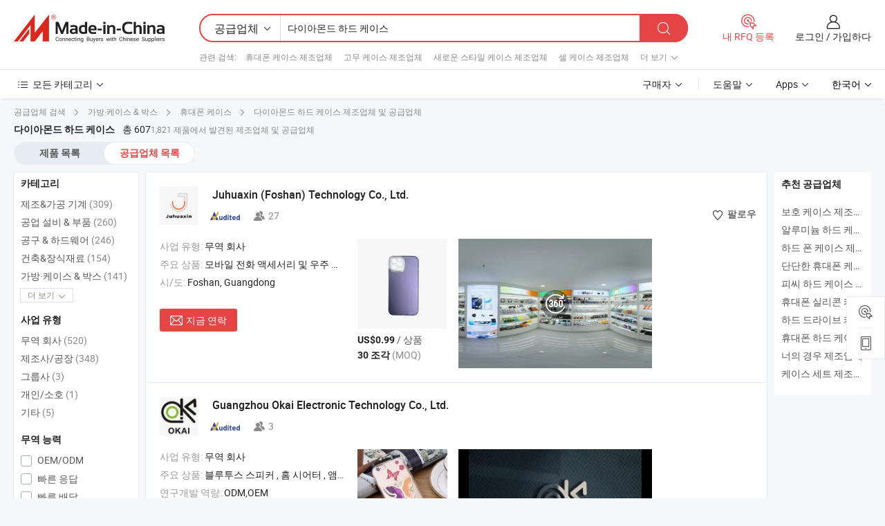

--- FILE ---
content_type: text/html;charset=UTF-8
request_url: https://kr.made-in-china.com/manufacturers/diamond-hard-case.html
body_size: 62989
content:
<!DOCTYPE HTML>
<html lang="ko">
<head>
    <base href="//kr.made-in-china.com" target="_top"/>
<meta http-equiv="Content-Type" content="text/html; charset=utf-8" />
        <title>중국 다이아몬드 하드 케이스 제조 업체, 다이아몬드 하드 케이스 제조 업체 및 공급 업체에 kr.Made-in-China.com</title>
    <meta content="다이아몬드 하드 케이스 manufacturers, 다이아몬드 하드 케이스 공장, 중국 제조 업체, 중국 공급 업체" name="keywords">
        <meta content="중국 적인 다이아몬드 하드 케이스 제조 업체 목록, 효과적으로 중국에서 다이아몬드 하드 케이스 제조 업체 및 적인 다이아몬드 하드 케이스 공급자에 대한 액세스를 얻을 kr.Made-in-China.com" name="description">
<link rel="dns-prefetch" href="//www.micstatic.com">
<link rel="preconnect" href="//www.micstatic.com">
<link rel="dns-prefetch" href="//image.made-in-china.com">
<link rel="preconnect" href="//image.made-in-china.com">
<link rel="dns-prefetch" href="//pic.made-in-china.com">
<link rel="preconnect" href="//pic.made-in-china.com">
			<link rel="canonical" href="//kr.made-in-china.com/manufacturers/diamond-hard-case.html"/>
	      <link rel="next" href="//kr.made-in-china.com/manufacturers/diamond-hard-case_2.html"/>
      <link type="text/css" rel="stylesheet" href="https://www.micstatic.com/common/css/global_bdef139a.css" /><link type="text/css" rel="stylesheet" href="https://www.micstatic.com/common/js/assets/artDialog/skins/simple_221eedfd.css" /><link type="text/css" rel="stylesheet" href="https://www.micstatic.com/common/css/validator_88e23ce7.css" /><link type="text/css" rel="stylesheet" href="https://www.micstatic.com/landing/www/qc/css/company-search.B_5230bcb5.css" /><link type="text/css" rel="stylesheet" href="https://www.micstatic.com/common/future/core/style/future_d36576e8.css" /><link type="text/css" rel="stylesheet" href="https://www.micstatic.com/landing/www/qp/css/modules/swiper@7.0.5-bundle.min_f7b0d48b.css" /> 
                <link rel="alternate" hreflang="de" href="https://de.made-in-china.com/manufacturers/diamond-hard-case.html" />
            <link rel="alternate" hreflang="hi" href="https://hi.made-in-china.com/manufacturers/diamond-hard-case.html" />
            <link rel="alternate" hreflang="ru" href="https://ru.made-in-china.com/manufacturers/diamond-hard-case.html" />
            <link rel="alternate" hreflang="pt" href="https://pt.made-in-china.com/manufacturers/diamond-hard-case.html" />
            <link rel="alternate" hreflang="ko" href="https://kr.made-in-china.com/manufacturers/diamond-hard-case.html" />
            <link rel="alternate" hreflang="en" href="https://www.made-in-china.com/manufacturers/diamond-hard-case.html" />
            <link rel="alternate" hreflang="it" href="https://it.made-in-china.com/manufacturers/diamond-hard-case.html" />
            <link rel="alternate" hreflang="fr" href="https://fr.made-in-china.com/manufacturers/diamond-hard-case.html" />
            <link rel="alternate" hreflang="es" href="https://es.made-in-china.com/manufacturers/diamond-hard-case.html" />
            <link rel="alternate" hreflang="sa" href="https://sa.made-in-china.com/manufacturers/diamond-hard-case.html" />
            <link rel="alternate" hreflang="x-default" href="https://www.made-in-china.com/manufacturers/diamond-hard-case.html" />
            <link rel="alternate" hreflang="vi" href="https://vi.made-in-china.com/manufacturers/diamond-hard-case.html" />
            <link rel="alternate" hreflang="th" href="https://th.made-in-china.com/manufacturers/diamond-hard-case.html" />
            <link rel="alternate" hreflang="ja" href="https://jp.made-in-china.com/manufacturers/diamond-hard-case.html" />
            <link rel="alternate" hreflang="id" href="https://id.made-in-china.com/manufacturers/diamond-hard-case.html" />
            <link rel="alternate" hreflang="nl" href="https://nl.made-in-china.com/manufacturers/diamond-hard-case.html" />
            <link rel="alternate" hreflang="tr" href="https://tr.made-in-china.com/manufacturers/diamond-hard-case.html" />
    <style>
        body .prod-favorite-icon .tip-faverite{
            width: 115px;
        }
        .J-async-dom .extra-rec {
            min-height: 1000px;
        }
    </style>
<!-- Polyfill Code Begin --><script chaset="utf-8" type="text/javascript" src="https://www.micstatic.com/polyfill/polyfill-simplify_eb12d58d.js"></script><!-- Polyfill Code End --></head>
<body probe-clarity="false" >
            <div id="header" ></div>
<script>
    function headerMlanInit() {
        const funcName = 'headerMlan';
        const app = new window[funcName]({target: document.getElementById('header'), props: {props: {"pageType":3,"logoTitle":"제조업체 및 공급업체","logoUrl":null,"base":{"buyerInfo":{"service":"서비스","newUserGuide":"신규 사용자 가이드","auditReport":"Audited Suppliers' Reports","meetSuppliers":"Meet Suppliers","onlineTrading":"Secured Trading Service","buyerCenter":"바이어 센터","contactUs":"우리와 연락 하세요","search":"검색","prodDirectory":"제품 목록","supplierDiscover":"Supplier Discover","sourcingRequest":"포스트 소싱 요청","quickLinks":"Quick Links","myFavorites":"내 즐겨찾기","visitHistory":"검색 기록","buyer":"구매자","blog":"비즈니스 통찰력"},"supplierInfo":{"supplier":"공급업체","joinAdvance":"加入高级会员","tradeServerMarket":"外贸服务市场","memberHome":"外贸e家","cloudExpo":"Smart Expo云展会","onlineTrade":"交易服务","internationalLogis":"国际物流","northAmericaBrandSailing":"北美全渠道出海","micDomesticTradeStation":"中国制造网内贸站"},"helpInfo":{"whyMic":"Why Made-in-China.com","auditSupplierWay":"공급업체 감사는 어떻게 하나요","securePaymentWay":"결제는 어떻게 보호합니까","submitComplaint":"불만사항 제출","contactUs":"우리와 연락 하세요","faq":"FAQ","help":"도움말"},"appsInfo":{"downloadApp":"앱 다운로드!","forBuyer":"구매자를 위해","forSupplier":"공급자를 위해","exploreApp":"앱 독점 할인 살펴보기","apps":"Apps"},"languages":[{"lanCode":0,"simpleName":"en","name":"English","value":"//www.made-in-china.com/manufacturers/diamond-hard-case.html","htmlLang":"en"},{"lanCode":5,"simpleName":"es","name":"Español","value":"//es.made-in-china.com/manufacturers/diamond-hard-case.html","htmlLang":"es"},{"lanCode":4,"simpleName":"pt","name":"Português","value":"//pt.made-in-china.com/manufacturers/diamond-hard-case.html","htmlLang":"pt"},{"lanCode":2,"simpleName":"fr","name":"Français","value":"//fr.made-in-china.com/manufacturers/diamond-hard-case.html","htmlLang":"fr"},{"lanCode":3,"simpleName":"ru","name":"Русский язык","value":"//ru.made-in-china.com/manufacturers/diamond-hard-case.html","htmlLang":"ru"},{"lanCode":8,"simpleName":"it","name":"Italiano","value":"//it.made-in-china.com/manufacturers/diamond-hard-case.html","htmlLang":"it"},{"lanCode":6,"simpleName":"de","name":"Deutsch","value":"//de.made-in-china.com/manufacturers/diamond-hard-case.html","htmlLang":"de"},{"lanCode":7,"simpleName":"nl","name":"Nederlands","value":"//nl.made-in-china.com/manufacturers/diamond-hard-case.html","htmlLang":"nl"},{"lanCode":9,"simpleName":"sa","name":"العربية","value":"//sa.made-in-china.com/manufacturers/diamond-hard-case.html","htmlLang":"ar"},{"lanCode":11,"simpleName":"kr","name":"한국어","value":"//kr.made-in-china.com/","htmlLang":"ko"},{"lanCode":10,"simpleName":"jp","name":"日本語","value":"//jp.made-in-china.com/manufacturers/diamond-hard-case.html","htmlLang":"ja"},{"lanCode":12,"simpleName":"hi","name":"हिन्दी","value":"//hi.made-in-china.com/manufacturers/diamond-hard-case.html","htmlLang":"hi"},{"lanCode":13,"simpleName":"th","name":"ภาษาไทย","value":"//th.made-in-china.com/manufacturers/diamond-hard-case.html","htmlLang":"th"},{"lanCode":14,"simpleName":"tr","name":"Türkçe","value":"//tr.made-in-china.com/manufacturers/diamond-hard-case.html","htmlLang":"tr"},{"lanCode":15,"simpleName":"vi","name":"Tiếng Việt","value":"//vi.made-in-china.com/manufacturers/diamond-hard-case.html","htmlLang":"vi"},{"lanCode":16,"simpleName":"id","name":"Bahasa Indonesia","value":"//id.made-in-china.com/manufacturers/diamond-hard-case.html","htmlLang":"id"}],"showMlan":true,"showRules":false,"rules":"Rules","language":"kr","menu":"메뉴","subTitle":null,"subTitleLink":null,"stickyInfo":null},"categoryRegion":{"categories":"모든 카테고리","categoryList":[{"name":"농업 식품","value":"https://kr.made-in-china.com/category1_Agriculture-Food/Agriculture-Food_usssssssss.html","catCode":"1000000000"},{"name":"의류&악세서리","value":"https://kr.made-in-china.com/category1_Apparel-Accessories/Apparel-Accessories_uussssssss.html","catCode":"1100000000"},{"name":"아트&공예","value":"https://kr.made-in-china.com/category1_Arts-Crafts/Arts-Crafts_uyssssssss.html","catCode":"1200000000"},{"name":"자동차·오토바이 부품 & 액세서리","value":"https://kr.made-in-china.com/category1_Auto-Motorcycle-Parts-Accessories/Auto-Motorcycle-Parts-Accessories_yossssssss.html","catCode":"2900000000"},{"name":"가방·케이스 & 박스","value":"https://kr.made-in-china.com/category1_Bags-Cases-Boxes/Bags-Cases-Boxes_yhssssssss.html","catCode":"2600000000"},{"name":"화학제품","value":"https://kr.made-in-china.com/category1_Chemicals/Chemicals_uissssssss.html","catCode":"1300000000"},{"name":"컴퓨터 제품","value":"https://kr.made-in-china.com/category1_Computer-Products/Computer-Products_iissssssss.html","catCode":"3300000000"},{"name":"건축&장식재료","value":"https://kr.made-in-china.com/category1_Construction-Decoration/Construction-Decoration_ugssssssss.html","catCode":"1500000000"},{"name":"가전제품","value":"https://kr.made-in-china.com/category1_Consumer-Electronics/Consumer-Electronics_unssssssss.html","catCode":"1400000000"},{"name":"전기&전자","value":"https://kr.made-in-china.com/category1_Electrical-Electronics/Electrical-Electronics_uhssssssss.html","catCode":"1600000000"},{"name":"가구","value":"https://kr.made-in-china.com/category1_Furniture/Furniture_yessssssss.html","catCode":"2700000000"},{"name":"건강&의료","value":"https://kr.made-in-china.com/category1_Health-Medicine/Health-Medicine_uessssssss.html","catCode":"1700000000"},{"name":"공업 설비 & 부품","value":"https://kr.made-in-china.com/category1_Industrial-Equipment-Components/Industrial-Equipment-Components_inssssssss.html","catCode":"3400000000"},{"name":"계측기 & 측정기","value":"https://kr.made-in-china.com/category1_Instruments-Meters/Instruments-Meters_igssssssss.html","catCode":"3500000000"},{"name":"경공업 & 일상용품","value":"https://kr.made-in-china.com/category1_Light-Industry-Daily-Use/Light-Industry-Daily-Use_urssssssss.html","catCode":"1800000000"},{"name":"조명 & 조명 기기","value":"https://kr.made-in-china.com/category1_Lights-Lighting/Lights-Lighting_isssssssss.html","catCode":"3000000000"},{"name":"제조&가공 기계","value":"https://kr.made-in-china.com/category1_Manufacturing-Processing-Machinery/Manufacturing-Processing-Machinery_uossssssss.html","catCode":"1900000000"},{"name":"야금·광물 & 에너지","value":"https://kr.made-in-china.com/category1_Metallurgy-Mineral-Energy/Metallurgy-Mineral-Energy_ysssssssss.html","catCode":"2000000000"},{"name":"사무용품","value":"https://kr.made-in-china.com/category1_Office-Supplies/Office-Supplies_yrssssssss.html","catCode":"2800000000"},{"name":"포장 & 인쇄","value":"https://kr.made-in-china.com/category1_Packaging-Printing/Packaging-Printing_ihssssssss.html","catCode":"3600000000"},{"name":"보안 & 보호","value":"https://kr.made-in-china.com/category1_Security-Protection/Security-Protection_ygssssssss.html","catCode":"2500000000"},{"name":"서비스","value":"https://kr.made-in-china.com/category1_Service/Service_ynssssssss.html","catCode":"2400000000"},{"name":"스포츠용품 & 레저","value":"https://kr.made-in-china.com/category1_Sporting-Goods-Recreation/Sporting-Goods-Recreation_iussssssss.html","catCode":"3100000000"},{"name":"섬유","value":"https://kr.made-in-china.com/category1_Textile/Textile_yussssssss.html","catCode":"2100000000"},{"name":"공구 & 하드웨어","value":"https://kr.made-in-china.com/category1_Tools-Hardware/Tools-Hardware_iyssssssss.html","catCode":"3200000000"},{"name":"장난감","value":"https://kr.made-in-china.com/category1_Toys/Toys_yyssssssss.html","catCode":"2200000000"},{"name":"교통 운송","value":"https://kr.made-in-china.com/category1_Transportation/Transportation_yissssssss.html","catCode":"2300000000"}],"more":"더 보기"},"searchRegion":{"show":true,"lookingFor":"당신이 찾고있는 것을 알려주십시오 ...","homeUrl":"//kr.made-in-china.com","products":"제품","suppliers":"공급업체","auditedFactory":null,"uploadImage":"이미지 업로드","max20MbPerImage":"이미지당 최대 20MB","yourRecentKeywords":"최근 키워드","clearHistory":"기록 지우기","popularSearches":"관련 검색","relatedSearches":"더 보기","more":null,"maxSizeErrorMsg":"업로드에 실패했습니다. 최대 이미지 크기는 20MB입니다.","noNetworkErrorMsg":"네트워크 연결이 안됩니다. 네트워크 설정을 확인하고 다시 시도하세요.","uploadFailedErrorMsg":"업로드에 실패했습니다. 이미지 형식이 잘못되었습니다. 지원되는 형식: JPG,PNG,BMP.","relatedList":[{"word":"휴대폰 케이스 제조업체","adsData":"","link":"https://kr.made-in-china.com/manufacturers/phone-cover.html","title":"휴대폰 케이스 제조업체"},{"word":"고무 케이스 제조업체","adsData":"","link":"https://kr.made-in-china.com/manufacturers/rubber-case.html","title":"고무 케이스 제조업체"},{"word":"새로운 스타일 케이스 제조업체","adsData":"","link":"https://kr.made-in-china.com/manufacturers/new-style-case.html","title":"새로운 스타일 케이스 제조업체"},{"word":"셀 케이스 제조업체","adsData":"","link":"https://kr.made-in-china.com/manufacturers/cell-case.html","title":"셀 케이스 제조업체"},{"word":"휴대폰 케이스 제조업체","adsData":"","link":"https://kr.made-in-china.com/manufacturers/phone-case.html","title":"휴대폰 케이스 제조업체"},{"word":"방수 하드 케이스","adsData":"","link":"https://kr.made-in-china.com/tag_search_product/Waterproof-Hard-Case_reioihn_1.html","title":"방수 하드 케이스"},{"word":"하드 커버 케이스","adsData":"","link":"https://kr.made-in-china.com/tag_search_product/Hard-Cover-Case_ouonsin_1.html","title":"하드 커버 케이스"},{"word":"휴대폰 케이스","adsData":"","link":"https://kr.made-in-china.com/tag_search_product/Cell-Phone-Covers_ruehsen_1.html","title":"휴대폰 케이스"},{"word":"가죽 지갑","adsData":"","link":"https://kr.made-in-china.com/tag_search_product/Leather-Wallet_iuoin_1.html","title":"가죽 지갑"},{"word":"휴대폰 케이스","adsData":"","link":"https://kr.made-in-china.com/tag_search_product/Cellphone-Case_uysrggn_1.html","title":"휴대폰 케이스"}],"relatedTitle":null,"relatedTitleLink":null,"formParams":null,"mlanFormParams":{"keyword":"다이아몬드 하드 케이스","inputkeyword":"다이아몬드 하드 케이스","type":null,"currentTab":null,"currentPage":null,"currentCat":null,"currentRegion":null,"currentProp":null,"submitPageUrl":null,"parentCat":null,"otherSearch":null,"currentAllCatalogCodes":null,"sgsMembership":null,"memberLevel":null,"topOrder":null,"size":null,"more":"더","less":"less","staticUrl50":null,"staticUrl10":null,"staticUrl30":null,"condition":"1","conditionParamsList":[{"condition":"0","conditionName":null,"action":"/productSearch?keyword=#word#","searchUrl":null,"inputPlaceholder":null},{"condition":"1","conditionName":null,"action":"https://kr.made-in-china.com/companySearch?keyword=#word#","searchUrl":null,"inputPlaceholder":null}]},"enterKeywordTips":"검색을 위해 최소한 키워드를 입력하십시오.","openMultiSearch":false},"frequentRegion":{"rfq":{"rfq":"내 RFQ 등록","searchRfq":"Search RFQs","acquireRfqHover":"필요한 사항을 알려주시고 견적을 받는 쉬운 방법을 시도해 보십시오!","searchRfqHover":"Discover quality RFQs and connect with big-budget buyers"},"account":{"account":"계정","signIn":"로그인","join":"가입하다","newUser":"새로운 사용자","joinFree":"무료 가입","or":"또는","socialLogin":"로그인, 무료 가입 또는 Facebook, Linkedin, Twitter, Google, %s로 계속하기를 클릭하여 %sUser Agreement%s 및 %sPrivacy Policy%s에 동의합니다.","message":"메시지","quotes":"인용 부호","orders":"명령","favorites":"즐겨 찾기","visitHistory":"검색 기록","postSourcingRequest":"포스트 소싱 요청","hi":"안녕","signOut":"로그 아웃","manageProduct":"제품 관리","editShowroom":"쇼룸 편집","username":"","userType":null,"foreignIP":true,"currentYear":2026,"userAgreement":"사용자 약관","privacyPolicy":"개인정보 보호정책"},"message":{"message":"메시지","signIn":"로그인","join":"가입하다","newUser":"새로운 사용자","joinFree":"무료 가입","viewNewMsg":"Sign in to view the new messages","inquiry":"문의","rfq":"RFQs","awaitingPayment":"Awaiting payments","chat":"채팅","awaitingQuotation":"견적 대기 중"},"cart":{"cart":"문의바구니"}},"busiRegion":null,"previewRegion":null,"relatedQpSync":true,"relatedQpSearchUrl":"https://www.made-in-china.com/multi-search/getHeadRelatedQp?word=diamond hard case&headQpType=QC&lanCode=11"}}});
		const hoc=o=>(o.__proto__.$get=function(o){return this.$$.ctx[this.$$.props[o]]},o.__proto__.$getKeys=function(){return Object.keys(this.$$.props)},o.__proto__.$getProps=function(){return this.$get("props")},o.__proto__.$setProps=function(o){var t=this.$getKeys(),s={},p=this;t.forEach(function(o){s[o]=p.$get(o)}),s.props=Object.assign({},s.props,o),this.$set(s)},o.__proto__.$help=function(){console.log("\n            $set(props): void             | 设置props的值\n            $get(key: string): any        | 获取props指定key的值\n            $getKeys(): string[]          | 获取props所有key\n            $getProps(): any              | 获取props里key为props的值（适用nail）\n            $setProps(params: any): void  | 设置props里key为props的值（适用nail）\n            $on(ev, callback): func       | 添加事件监听，返回移除事件监听的函数\n            $destroy(): void              | 销毁组件并触发onDestroy事件\n        ")},o);
        window[`${funcName}Api`] = hoc(app);
    };
</script><script type="text/javascript" crossorigin="anonymous" onload="headerMlanInit()" src="https://www.micstatic.com/nail/pc/header-mlan_6f301846.js"></script>    	<div class="auto-size J-auto-size qc-page">
        <input type="hidden" id="lanCode" name="lanCode" value="11">
        <input type="hidden" id="lan" name="lan" value="kr">
        <input type="hidden" id="sensor_pg_v" value="st:qc,m:diamond hard case,p:1,tp:103,stp:10302,tp:103,stp:10302"/>
        <input id="ads_word" name="ads_word" type="hidden" value="diamond hard case"/>
        <input type="hidden" id="relatedQpSync" name="relatedQpSync" value="true">
                        <input type="hidden" id="login" value="false" />
        <input type="hidden" id="loginBuyer" value="false" />
        <input type="hidden" id="liveComIds" value="null"/>
        <input type="hidden" name="user_behavior_trace_id" id="user_behavior_trace_id" value="1jfbdpv80560u"/>
                <script class="J-mlan-config" type="text/data-lang" data-lang="">
        {
            "Please input keyword(s).": "키워드를 입력하세요.",
            "Please input the information in English only.": "정보는 영어로만 입력해주세요.",
            "More": "더 보기",
            "Less": "적게",
            "negotiable": "협상 가능",
            "Following": "팔로잉",
            "Follow": "팔로우",
            "Followed Successfully!": "팔로우 성공!",
            "Unfollow Successfully!": "언팔로우 성공!",
            "Only for global buyer.": "글로벌 구매자 전용.",
            "1000 suppliers at the most.": "최대 1000개의 공급업체.",
            "Your operation is too frequent, please try again after 24 hours.": "작업이 너무 빈번합니다. 24시간 후에 다시 시도하십시오.",
            "Please enter your full name.": "당신의 성명을 입력 해주세요.",
            "Please use English characters.": "영문자를 사용해주세요.",
            "Enter your email address": "당신의 이메일 주소를 입력하십시오.",
            "Please enter your email address.": "당신의 이메일 주소를 입력하십시오.",
            "Please enter a valid email address.": "유효한 이메일 주소를 입력하십시오.",
            "To Be Negotiated": "협상 예정",
            "Updates notifications will be sent to this email, make sure your email is correct.": "업데이트 알림이 이 이메일로 전송됩니다. 이메일이 정확한지 확인하세요.",
            "Name": "이름",
            "Email": "이메일",
            "An account already exists with this email,": "이 이메일을 사용하는 계정이 이미 존재합니다.",
            "Sign in": "로그인",
            "now or select another email address.": "지금 또는 다른 이메일 주소를 선택하십시오.",
            "Confirm": "확인",
            "Cancel": "취소",
            "Ms.": "부인",
            "Mr.": "씨.",
            "Miss": "부인",
            "Mrs.": "부인",
            "System error, please try again.": "시스템 오류입니다. 다시 시도해 주세요.",
            "Chat Now!": "채팅!",
            "Chat Now": "채팅",
            "Chat with supplier online now!": "지금 온라인으로 공급업체와 채팅하세요!",
            "Chat": "채팅",
            "Talk to me!": "나에게 말을 걸어!",
            "Supplier is offline now, please leave your message.": "공급업체는 현재 오프라인 상태입니다. 메시지를 남겨주세요.",
            "Products": "제품",
            "Exhibitors": "참가업체",
            "Suppliers": "공급업체"
        }
        </script>
                <div class="crumb crumb-new" itemscope itemtype="https://schema.org/BreadcrumbList">
    		<span itemprop="itemListElement" itemscope itemtype="https://schema.org/ListItem">
  <a itemprop="item" href="https://kr.made-in-china.com/html/category.html">
      <span itemprop="name">공급업체 검색</span>
  </a>
  <meta itemprop="position" content="1" />
</span>
						<i class="ob-icon icon-right"></i>
				<span itemprop="itemListElement" itemscope itemtype="https://schema.org/ListItem">
		    <a itemprop="item" href="https://kr.made-in-china.com/category1_Bags-Cases-Boxes/Bags-Cases-Boxes_yhssssssss.html">
		        <span itemprop="name">가방·케이스 & 박스</span>
		    </a>
		    <meta itemprop="position" content="2" />
		</span>
						<i class="ob-icon icon-right"></i>
				<span itemprop="itemListElement" itemscope itemtype="https://schema.org/ListItem">
		    <a itemprop="item" href="https://kr.made-in-china.com/category23_Bags-Cases-Boxes/Mobile-Phone-Case_yhuhssssss_1.html">
		        <span itemprop="name">휴대폰 케이스</span>
		    </a>
		    <meta itemprop="position" content="3" />
		</span>
	                                        <i class="ob-icon icon-right"></i>
                                        <h1>&#45796;&#51060;&#50500;&#47788;&#46300; &#54616;&#46300; &#52992;&#51060;&#49828; 제조업체 및 공급업체</h1>
            		</div>
		<div class="page grid qc-list">
                        <div class="layout-fly cf">
                <div class="main-wrap">
                    <div class="main">
						                        <div class="total-tip total-tip-new">
                                                                                                                                            <em class='key_word'>&#45796;&#51060;&#50500;&#47788;&#46300; &#54616;&#46300; &#52992;&#51060;&#49828;</em> <em>총 607</em>1,821 제품에서 발견된 제조업체 및 공급업체
                        </div>
						<div class="list-tab">
                            <ul class="tab">
                                <li><a href="https://kr.made-in-china.com/tag_search_product/Diamond-Hard-Case_onnrhen_1.html">제품 목록</a></li>
                                <li class="selected"><a>공급업체 목록</a></li>
                                                            </ul>
						</div>
																			<div class="search-list">
								        						                                                                        <div faw-module="suppliers_list" class="list-node
                   ">
            <div class="tip arrow-top company-description" style="display: none;">
        <div class="content">
                    Speaker manufacturer / supplier in China, offering for Samsung A26 Screen Protector Mobile Camera Lens Protector A36 A56 Black Color, 2024 새로운 금속 렌즈 보호기 뒷면 커버 전체 커버 모바일 카메라 스크린 보호기 아이폰 16 프로 맥스 13 14 15, Factory Wholesale Braided Silicone 60W USB C Fast Charging Cable Data Cables USB C 3A Type-C Cable for iPhone 17 16 and so on.
                </div>
        <span class="arrow arrow-out">
            <span class="arrow arrow-in"></span>
        </span>
    </div>
    <div class="company-logo-wrap">
                <div class="company-logo">
            <img src='https://www.micstatic.com/landing/www/qc/img/com-logo.png?_v=1768815570474' data-original="//image.made-in-china.com/206f0j00DEIfsgZlqYbp/Juhuaxin-Foshan-Technology-Co-Ltd-.jpg" alt="Juhuaxin (Foshan) Technology Co., Ltd." />
        </div>
        <div class="company-name-wrap">
            <h2 class="company-name">
                <a class="company-name-link" target="_blank" rel="nofollow" href="https://kr.made-in-china.com/co_juhuaxin" ads-data="t:6,a:1,p:2,pcid:sODtBjuykpIz,si:1,ty:1,c:17,st:3,pa:3,flx_deliv_tp:comb,ads_id:,ads_tp:,srv_id:" >
                                            Juhuaxin (Foshan) Technology Co., Ltd. </a>
            </h2>
            <div class="company-auth-wrap">
                <div class="compnay-auth">
                                                                                                                                                                                                                                                                                                                                                                                            												                                                                                                                        																		                                                                                                                        												                                                                                                                                                                                                    <span class="auth-block as-info">
                                <div class="as-logo pl-0 as-logo-now" reportUsable="reportUsable">
                                     <input type="hidden" value="sODtBjuykpIz">
                                    <a target="_blank" href="https://kr.made-in-china.com/co_juhuaxin/company_info.html" rel="nofollow" ads-data="t:6,a:1,p:2,pcid:sODtBjuykpIz,si:1,ty:1,c:17,st:4,pa:4">
                                        <span class="left_2"><img class="auth-icon ico-audited" src='https://www.micstatic.com/common/img/icon-new/as_32.png' alt="감사를 받은 공급업체"></span>
                                                                                                                    </a>
                                </div>
                            </span>
                                                                                                                                                                                                                <span class="auth-block basic-ability">
                        <img src="https://www.micstatic.com/landing/www/qc/img/employee.png?_v=1768815570474" alt="직원 수" />27
                        <div class="tip arrow-top">
                            <div class="tip-con">직원 수</div>
                            <span class="arrow arrow-out">
                                <span class="arrow arrow-in"></span>
                            </span>
                        </div>
                    </span>
                                    </div>
                <div class="com-actions">
                                                                <div class="action action-follow follow-btn" data-logusername="juhuaxin" data-cid="sODtBjuykpIz" ads-data="st:69,pdid:,pcid:sODtBjuykpIz,is_trade:,is_sample:,is_rushorder:,a:1,flx_deliv_tp:comb,ads_id:,ads_tp:,srv_id:">
                            <a href="javascript:void(0)">
                                <i class="ob-icon icon-heart-f"></i>
                                <i class="ob-icon icon-heart"></i>
                                <span>팔로우</span>
                            </a>
                        </div>
                                                        </div>
            </div>
        </div>
    </div>
    <div class="company-info-wrap">
        <div class="company-info">
            <div class="company-box">
                <div class="company-intro">
                                                                <div>
                            <label class="subject">사업 유형:</label>
                            <span title="무역 회사">
                                무역 회사
                            </span>
                        </div>
                                                                <div>
                            <label class="subject">주요 상품:</label>
                            <span title="모바일 전화 액세서리 및 우주 부품, 모바일 전화 충전기, 모바일 전화 USB 케이블, 이어폰, 모바일 전화 화면 보호기, 모바일 전화 디스플레이, 모바일 전화 터치 스크린, 모바일 전화 보호 케이스">
                                                                                                                                                        모바일 전화 액세서리 및 우주 부품 , 모바일 전화 충전기 , 모바일 전화 USB 케이블 , 이어폰 , 모바일 전화 화면 보호기 </span>
                        </div>
                                                                                                                                                                            <div>
                                <label class="subject">시/도:</label>
                                <span>
                                    Foshan, Guangdong
                                </span>
                            </div>
                                                                                                    </div>
                <div class="user-action">
                    <a rel="nofollow" fun-inquiry-supplier target="_blank" href="https://www.made-in-china.com/sendInquiry/shrom_sODtBjuykpIz_sODtBjuykpIz.html?from=search&type=cs&target=com&word=diamond+hard+case&plant=kr" class="contact-btn" ads-data="t:6,a:1,p:2,pcid:sODtBjuykpIz,si:1,ty:1,c:17,st:24,pa:24,st:24,flx_deliv_tp:comb,ads_id:,ads_tp:,srv_id:">
                        <i class="ob-icon icon-mail"></i> 지금 연락
                    </a>
                    <b class="tm3_chat_status" dataId="sODtBjuykpIz_sODtBjuykpIz_3"
                       inquiry="https://www.made-in-china.com/sendInquiry/shrom_sODtBjuykpIz_sODtBjuykpIz.html?from=search&type=cs&target=com&word=diamond+hard+case&plant=kr"
                       processor="chat" cid="sODtBjuykpIz" style="display:none"></b>
                    <a rel="nofollow" class="tm-on" title="나에게 말을 걸어!" href="javascript:void('Talk to me!')"
                       style="display:none">나에게 말을 걸어!</a>
                </div>
            </div>
        </div>
        <div class="rec-product-wrap">
                            <ul class="rec-product">
                                                                                                                                <li >
                                <div class="img-thumb">
                                    <a href="https://kr.made-in-china.com/co_juhuaxin/product_Juhuaxin-Customizable-Base-Plate-Phone-Case-for-iPhone-Series-Support-Personalized-Design-_uoruuyoyou.html" class="img-thumb-inner" target="_blank" title="&#51452;&#54868;&#49888; &#47582;&#52644;&#54805; &#48288;&#51060;&#49828; &#54540;&#47112;&#51060;&#53944; &#55092;&#45824;&#54256; &#52992;&#51060;&#49828; &#50500;&#51060;&#54256; &#49884;&#47532;&#51592; (&#44060;&#51064;&#54868; &#46356;&#51088;&#51064; &#51648;&#50896;)">
                                        <img alt="&#51452;&#54868;&#49888; &#47582;&#52644;&#54805; &#48288;&#51060;&#49828; &#54540;&#47112;&#51060;&#53944; &#55092;&#45824;&#54256; &#52992;&#51060;&#49828; &#50500;&#51060;&#54256; &#49884;&#47532;&#51592; (&#44060;&#51064;&#54868; &#46356;&#51088;&#51064; &#51648;&#50896;)" title="&#51452;&#54868;&#49888; &#47582;&#52644;&#54805; &#48288;&#51060;&#49828; &#54540;&#47112;&#51060;&#53944; &#55092;&#45824;&#54256; &#52992;&#51060;&#49828; &#50500;&#51060;&#54256; &#49884;&#47532;&#51592; (&#44060;&#51064;&#54868; &#46356;&#51088;&#51064; &#51648;&#50896;)"
                                             src="https://image.made-in-china.com/2f1j00JnEVOesaMMRj/-.jpg"
                                                                                        faw-exposure ads-data="t:6,a:1,p:2,pcid:sODtBjuykpIz,si:1,ty:1,c:17,st:8,pa:8,pid:RFftUdToZCGw,tps:1,pdid:RFftUdToZCGw,flx_deliv_tp:comb,ads_id:,ads_tp:,srv_id:"/>
                                    </a>
                                </div>
                                <div class="pro-price-moq">
                                    <div class="prd-price" title="US$0.99 / &#49345;&#54408;"><strong class="price">US$0.99</strong> / &#49345;&#54408;</div>
                                    <div class="moq" title="30 조각">30 조각 <span class="text--grey">(MOQ)</span></div>
                                </div>
                            </li>
                                                                                                                                                        <li >
                                <div class="img-thumb">
                                    <a href="https://kr.made-in-china.com/co_juhuaxin/product_Juhuaxin-Aurora-Bling-Diamond-Acrylic-Magnetic-Phone-Case-for-iPhone-Shiny-Magsafe-Shockproof-Cover_uoerhggenu.html" class="img-thumb-inner" target="_blank" title="&#51452;&#54868;&#49888; &#50724;&#47196;&#46972; &#48660;&#47553; &#45796;&#51060;&#50500;&#47788;&#46300; &#50500;&#53356;&#47540; &#51088;&#49437; &#51204;&#54868; &#52992;&#51060;&#49828; - &#48152;&#51677;&#51060;&#45716; &#47589;&#49464;&#51060;&#54532; &#52649;&#44201; &#48169;&#51648; &#52964;&#48260;">
                                        <img alt="&#51452;&#54868;&#49888; &#50724;&#47196;&#46972; &#48660;&#47553; &#45796;&#51060;&#50500;&#47788;&#46300; &#50500;&#53356;&#47540; &#51088;&#49437; &#51204;&#54868; &#52992;&#51060;&#49828; - &#48152;&#51677;&#51060;&#45716; &#47589;&#49464;&#51060;&#54532; &#52649;&#44201; &#48169;&#51648; &#52964;&#48260;" title="&#51452;&#54868;&#49888; &#50724;&#47196;&#46972; &#48660;&#47553; &#45796;&#51060;&#50500;&#47788;&#46300; &#50500;&#53356;&#47540; &#51088;&#49437; &#51204;&#54868; &#52992;&#51060;&#49828; - &#48152;&#51677;&#51060;&#45716; &#47589;&#49464;&#51060;&#54532; &#52649;&#44201; &#48169;&#51648; &#52964;&#48260;"
                                             src="https://image.made-in-china.com/2f1j00bNQlKLfabjGA/-.jpg"
                                                                                        faw-exposure ads-data="t:6,a:1,p:2,pcid:sODtBjuykpIz,si:1,ty:1,c:17,st:8,pa:8,pid:vONtkleDkBfc,tps:2,pdid:vONtkleDkBfc,flx_deliv_tp:comb,ads_id:,ads_tp:,srv_id:"/>
                                    </a>
                                </div>
                                <div class="pro-price-moq">
                                    <div class="prd-price" title="US$0.99 / &#49345;&#54408;"><strong class="price">US$0.99</strong> / &#49345;&#54408;</div>
                                    <div class="moq" title="50 조각">50 조각 <span class="text--grey">(MOQ)</span></div>
                                </div>
                            </li>
                                                                                                                                                        <li class="addto" >
                                <div class="img-thumb">
                                    <a href="https://kr.made-in-china.com/co_juhuaxin/product_Juhuaxin-Glitter-Diamond-Acrylic-Magnetic-Phone-Case-for-Samsung-Sparkle-Anti-Drop-Shell_uoerieeoru.html" class="img-thumb-inner" target="_blank" title="&#51452;&#54868;&#49888; &#44544;&#47532;&#53552; &#45796;&#51060;&#50500;&#47788;&#46300; &#50500;&#53356;&#47540; &#51088;&#49437; &#51204;&#54868; &#52992;&#51060;&#49828; - &#48152;&#51677;&#51060;&#45716; &#45209;&#54616; &#48169;&#51648; &#49752;">
                                        <img alt="&#51452;&#54868;&#49888; &#44544;&#47532;&#53552; &#45796;&#51060;&#50500;&#47788;&#46300; &#50500;&#53356;&#47540; &#51088;&#49437; &#51204;&#54868; &#52992;&#51060;&#49828; - &#48152;&#51677;&#51060;&#45716; &#45209;&#54616; &#48169;&#51648; &#49752;" title="&#51452;&#54868;&#49888; &#44544;&#47532;&#53552; &#45796;&#51060;&#50500;&#47788;&#46300; &#50500;&#53356;&#47540; &#51088;&#49437; &#51204;&#54868; &#52992;&#51060;&#49828; - &#48152;&#51677;&#51060;&#45716; &#45209;&#54616; &#48169;&#51648; &#49752;"
                                             src="https://image.made-in-china.com/2f1j00AyqhKlWmQeYH/-.jpg"
                                                                                        faw-exposure ads-data="t:6,a:1,p:2,pcid:sODtBjuykpIz,si:1,ty:1,c:17,st:8,pa:8,pid:dZCGKyLOKXtB,tps:3,pdid:dZCGKyLOKXtB,flx_deliv_tp:comb,ads_id:,ads_tp:,srv_id:"/>
                                    </a>
                                </div>
                                <div class="pro-price-moq">
                                    <div class="prd-price" title="US$0.99 / &#49345;&#54408;"><strong class="price">US$0.99</strong> / &#49345;&#54408;</div>
                                    <div class="moq" title="50 조각">50 조각 <span class="text--grey">(MOQ)</span></div>
                                </div>
                            </li>
                                                            </ul>
                                                            <script type="application/json">
                {
                    "sceneUrl": "",
                    "scenePicUrl": "",
                    "panoramaUrl": "//world-port.made-in-china.com/viewVR?comId=sODtBjuykpIz",
                    "panoSnapshotUrl": "https://world.made-in-china.com/img/ffs/4/yfiRVkQlvGWh",
                    "videoUrl": "https://v.made-in-china.com/ucv/sbr/035e8db2d5686b67b233f517ec8ce5/a9ed54d81211137925246693995749_h264_def.mp4",
                    "videoCoverPicUrl": "https://image.made-in-china.com/358f0j00JruRwZLIgYiG/Juhuaxin-Foshan-Technology-Co-Ltd-.jpg",
                    "vid":"",
                    "autoplay": true,
                    "comUrl": "https://kr.made-in-china.com/co_juhuaxin",
                    "comName": "Juhuaxin (Foshan) Technology Co., Ltd.",
                    "csLevel": "50",
                    "sgsMembership": "0",
                    "keyWordSearch": "[{\"word\":\"&#47784;&#48148;&#51068; &#51204;&#54868; &#50529;&#49464;&#49436;&#47532; &#48143; &#50864;&#51452; &#48512;&#54408;\",\"wordSearchUrl\":\"https://kr.made-in-china.com/co_juhuaxin/product/keywordSearch?searchKeyword=&#47784;&#48148;&#51068; &#51204;&#54868; &#50529;&#49464;&#49436;&#47532; &#48143; &#50864;&#51452; &#48512;&#54408;&viewType=0\"},{\"word\":\" &#47784;&#48148;&#51068; &#51204;&#54868; &#52649;&#51204;&#44592;\",\"wordSearchUrl\":\"https://kr.made-in-china.com/co_juhuaxin/product/keywordSearch?searchKeyword= &#47784;&#48148;&#51068; &#51204;&#54868; &#52649;&#51204;&#44592;&viewType=0\"},{\"word\":\" &#47784;&#48148;&#51068; &#51204;&#54868; USB &#52992;&#51060;&#48660;\",\"wordSearchUrl\":\"https://kr.made-in-china.com/co_juhuaxin/product/keywordSearch?searchKeyword= &#47784;&#48148;&#51068; &#51204;&#54868; USB &#52992;&#51060;&#48660;&viewType=0\"},{\"word\":\" &#51060;&#50612;&#54256;\",\"wordSearchUrl\":\"https://kr.made-in-china.com/co_juhuaxin/product/keywordSearch?searchKeyword= &#51060;&#50612;&#54256;&viewType=0\"},{\"word\":\" &#47784;&#48148;&#51068; &#51204;&#54868; &#54868;&#47732; &#48372;&#54840;&#44592;\",\"wordSearchUrl\":\"https://kr.made-in-china.com/co_juhuaxin/product/keywordSearch?searchKeyword= &#47784;&#48148;&#51068; &#51204;&#54868; &#54868;&#47732; &#48372;&#54840;&#44592;&viewType=0\"},{\"word\":\" &#47784;&#48148;&#51068; &#51204;&#54868; &#46356;&#49828;&#54540;&#47112;&#51060;\",\"wordSearchUrl\":\"https://kr.made-in-china.com/co_juhuaxin/product/keywordSearch?searchKeyword= &#47784;&#48148;&#51068; &#51204;&#54868; &#46356;&#49828;&#54540;&#47112;&#51060;&viewType=0\"},{\"word\":\" &#47784;&#48148;&#51068; &#51204;&#54868; &#53552;&#52824; &#49828;&#53356;&#47536;\",\"wordSearchUrl\":\"https://kr.made-in-china.com/co_juhuaxin/product/keywordSearch?searchKeyword= &#47784;&#48148;&#51068; &#51204;&#54868; &#53552;&#52824; &#49828;&#53356;&#47536;&viewType=0\"},{\"word\":\" &#47784;&#48148;&#51068; &#51204;&#54868; &#48372;&#54840; &#52992;&#51060;&#49828;\",\"wordSearchUrl\":\"https://kr.made-in-china.com/co_juhuaxin/product/keywordSearch?searchKeyword= &#47784;&#48148;&#51068; &#51204;&#54868; &#48372;&#54840; &#52992;&#51060;&#49828;&viewType=0\"}]",
                    "inquiryUrl": "https://www.made-in-china.com/sendInquiry/shrom_sODtBjuykpIz_sODtBjuykpIz.html?from=search&type=cs&target=com&word=diamond+hard+case&plant=kr",
                    "aboutUsUrl": "https://kr.made-in-china.com/co_juhuaxin/company_info.html",
                    "placeholderUrl": "https://www.micstatic.com/landing/www/qc/img/spacer.gif?_v=1768815570474",
                    "tridImg": "https://www.micstatic.com/common/img/icon/3d_36.png?_v=1768815570474",
                    "tridGif": "https://www.micstatic.com/common/img/icon/3d_gif.gif?_v=1768815570474"
                }
            </script>
                <script>
                    document.addEventListener('DOMContentLoaded', function () {
                        var companyNames = document.querySelectorAll('.company-name-link');
                        companyNames.forEach(function (element) {
                            element.addEventListener('mouseover', function () {
                                // 显示公司简介
                                var description = element.closest('.list-node').querySelector('.company-description');
                                if (description) {
                                    description.style.display = 'block';
                                }
                            });
                            element.addEventListener('mouseout', function () {
                                // 隐藏公司简介
                                var description = element.closest('.list-node').querySelector('.company-description');
                                if (description) {
                                    description.style.display = 'none';
                                }
                            });
                        });
                    });
                </script>
                                            <div class="company-video-wrap" faw-exposure ads-data="t:6,a:1,p:2,pcid:sODtBjuykpIz,si:1,ty:1,c:17,st:27,st:12,flx_deliv_tp:comb,ads_id:,ads_tp:,srv_id:">
                    <div class="J-holder 360" data-url="//world-port.made-in-china.com/viewVR?comId=sODtBjuykpIz" ads-data="t:6,a:1,p:2,pcid:sODtBjuykpIz,si:1,ty:1,c:17,st:27,st:12,flx_deliv_tp:comb,ads_id:,ads_tp:,srv_id:">
                                                    <img class="cover--company cover-360" src="https://world.made-in-china.com/img/ffs/4/yfiRVkQlvGWh"/>
                                                <div class="J-company-play play-360">
                            <i class="ob-icon icon-panorama"></i>
                        </div>
                    </div>
                </div>
                                </div>
    </div>
    </div> <div faw-module="suppliers_list" class="list-node
                           even
               ">
            <div class="tip arrow-top company-description" style="display: none;">
        <div class="content">
                    Mobile Phone LCD, Phone Case, Screen Protector manufacturer / supplier in China, offering 매트 기본 소재 검은색 PC 모바일 폰 케이스 Z 폴드/플립 모델용, 매트 블랙 화이트 소재 TPU 전화 케이스 다양한 브랜드 800 모델용, 프로모션 공장 직송 미니 하이파이 스피커 야외 6inch 노래방 포터블 블루투스 스피커와 무선 마이크 and so on.
                </div>
        <span class="arrow arrow-out">
            <span class="arrow arrow-in"></span>
        </span>
    </div>
    <div class="company-logo-wrap">
                <div class="company-logo">
            <img src='https://www.micstatic.com/landing/www/qc/img/com-logo.png?_v=1768815570474' data-original="//image.made-in-china.com/206f0j00yaItfvmWqEur/Guangzhou-Okai-Electronic-Technology-Co-Ltd-.jpg" alt="Guangzhou Okai Electronic Technology Co., Ltd." />
        </div>
        <div class="company-name-wrap">
            <h2 class="company-name">
                <a class="company-name-link" target="_blank" href="https://kr.made-in-china.com/co_okai-speaker" ads-data="t:6,a:2,p:2,pcid:jMIQaHScYGiR,si:1,ty:1,c:17,st:3,pa:3,flx_deliv_tp:comb,ads_id:,ads_tp:,srv_id:" >
                                            Guangzhou Okai Electronic Technology Co., Ltd. </a>
            </h2>
            <div class="company-auth-wrap">
                <div class="compnay-auth">
                                                                                                                                                                                                                                                                                                                                                                                            												                                                                                                                        																		                                                                                                                        												                                                                                                                                                                                                    <span class="auth-block as-info">
                                <div class="as-logo pl-0 as-logo-now" reportUsable="reportUsable">
                                     <input type="hidden" value="jMIQaHScYGiR">
                                    <a target="_blank" href="https://kr.made-in-china.com/co_okai-speaker/company_info.html" rel="nofollow" ads-data="t:6,a:2,p:2,pcid:jMIQaHScYGiR,si:1,ty:1,c:17,st:4,pa:4">
                                        <span class="left_2"><img class="auth-icon ico-audited" src='https://www.micstatic.com/common/img/icon-new/as_32.png' alt="감사를 받은 공급업체"></span>
                                                                                                                    </a>
                                </div>
                            </span>
                                                                                                                                                                                                                <span class="auth-block basic-ability">
                        <img src="https://www.micstatic.com/landing/www/qc/img/employee.png?_v=1768815570474" alt="직원 수" />3
                        <div class="tip arrow-top">
                            <div class="tip-con">직원 수</div>
                            <span class="arrow arrow-out">
                                <span class="arrow arrow-in"></span>
                            </span>
                        </div>
                    </span>
                                    </div>
                <div class="com-actions">
                                                                            </div>
            </div>
        </div>
    </div>
    <div class="company-info-wrap">
        <div class="company-info">
            <div class="company-box">
                <div class="company-intro">
                                                                <div>
                            <label class="subject">사업 유형:</label>
                            <span title="무역 회사">
                                무역 회사
                            </span>
                        </div>
                                                                <div>
                            <label class="subject">주요 상품:</label>
                            <span title="블루투스 스피커, 홈 시어터, 앰프, 휴대폰 케이스, 휴대폰 LCD, 스크린 보호 필름, 휴대폰 충전기, USB 데이터 케이블, 휴대폰 액세서리, 이어폰, 헤드셋, 휴대폰 배터리">
                                                                                                                                                        블루투스 스피커 , 홈 시어터 , 앰프 , 휴대폰 케이스 , 휴대폰 LCD </span>
                        </div>
                                                                <div>
                            <label class="subject">연구개발 역량:</label>
                                                        <span title="ODM,OEM">
                                ODM,OEM
                            </span>
                        </div>
                                                                                                                                                        <div>
                                <label class="subject">시/도:</label>
                                <span>
                                    Guangzhou, Guangdong
                                </span>
                            </div>
                                                                                                    </div>
                <div class="user-action">
                    <a rel="nofollow" fun-inquiry-supplier target="_blank" href="https://www.made-in-china.com/sendInquiry/shrom_jMIQaHScYGiR_jMIQaHScYGiR.html?from=search&type=cs&target=com&word=diamond+hard+case&plant=kr" class="contact-btn" ads-data="t:6,a:2,p:2,pcid:jMIQaHScYGiR,si:1,ty:1,c:17,st:24,pa:24,st:24,flx_deliv_tp:comb,ads_id:,ads_tp:,srv_id:">
                        <i class="ob-icon icon-mail"></i> 지금 연락
                    </a>
                    <b class="tm3_chat_status" dataId="jMIQaHScYGiR_jMIQaHScYGiR_3"
                       inquiry="https://www.made-in-china.com/sendInquiry/shrom_jMIQaHScYGiR_jMIQaHScYGiR.html?from=search&type=cs&target=com&word=diamond+hard+case&plant=kr"
                       processor="chat" cid="jMIQaHScYGiR" style="display:none"></b>
                    <a rel="nofollow" class="tm-on" title="나에게 말을 걸어!" href="javascript:void('Talk to me!')"
                       style="display:none">나에게 말을 걸어!</a>
                </div>
            </div>
        </div>
        <div class="rec-product-wrap">
                            <ul class="rec-product">
                                                                                                                                <li >
                                <div class="img-thumb">
                                    <a href="https://kr.made-in-china.com/co_okai-speaker/product_Beautiful-Diamond-Butterfly-Tow-Colors-Quicksand-Mobile-Phone-Case_rsnrnyuig.html" class="img-thumb-inner" target="_blank" title="&#50500;&#47492;&#45796;&#50868; &#45796;&#51060;&#50500;&#47788;&#46300; &#45208;&#48708; &#46160; &#44032;&#51648; &#49353;&#49345; &#53301;&#49356;&#46300; &#55092;&#45824;&#54256; &#52992;&#51060;&#49828;">
                                        <img alt="&#50500;&#47492;&#45796;&#50868; &#45796;&#51060;&#50500;&#47788;&#46300; &#45208;&#48708; &#46160; &#44032;&#51648; &#49353;&#49345; &#53301;&#49356;&#46300; &#55092;&#45824;&#54256; &#52992;&#51060;&#49828;" title="&#50500;&#47492;&#45796;&#50868; &#45796;&#51060;&#50500;&#47788;&#46300; &#45208;&#48708; &#46160; &#44032;&#51648; &#49353;&#49345; &#53301;&#49356;&#46300; &#55092;&#45824;&#54256; &#52992;&#51060;&#49828;"
                                             src="https://image.made-in-china.com/2f1j00TwmEWStPJfbR/-.jpg"
                                                                                        faw-exposure ads-data="t:6,a:2,p:2,pcid:jMIQaHScYGiR,si:1,ty:1,c:17,st:8,pa:8,pid:TCiEILjbanhr,tps:1,pdid:TCiEILjbanhr,flx_deliv_tp:comb,ads_id:,ads_tp:,srv_id:"/>
                                    </a>
                                </div>
                                <div class="pro-price-moq">
                                    <div class="prd-price" title="US$0.79 / &#49345;&#54408;"><strong class="price">US$0.79</strong> / &#49345;&#54408;</div>
                                    <div class="moq" title="100 조각">100 조각 <span class="text--grey">(MOQ)</span></div>
                                </div>
                            </li>
                                                                                                                                                        <li >
                                <div class="img-thumb">
                                    <a href="https://kr.made-in-china.com/co_okai-speaker/product_Hot-Selling-Electroplate-TPU-Diamond-Case-for-iPhone-Samsung_eoonreuog.html" class="img-thumb-inner" target="_blank" title="&#54635;&#49472;&#47553; &#51204;&#44592; &#46020;&#44552; TPU &#45796;&#51060;&#50500;&#47788;&#46300; &#52992;&#51060;&#49828; &#50500;&#51060;&#54256; &#49340;&#49457;&#50857;">
                                        <img alt="&#54635;&#49472;&#47553; &#51204;&#44592; &#46020;&#44552; TPU &#45796;&#51060;&#50500;&#47788;&#46300; &#52992;&#51060;&#49828; &#50500;&#51060;&#54256; &#49340;&#49457;&#50857;" title="&#54635;&#49472;&#47553; &#51204;&#44592; &#46020;&#44552; TPU &#45796;&#51060;&#50500;&#47788;&#46300; &#52992;&#51060;&#49828; &#50500;&#51060;&#54256; &#49340;&#49457;&#50857;"
                                             src="https://image.made-in-china.com/2f1j00qNFtfbVlkdkM/-TPU-.jpg"
                                                                                        faw-exposure ads-data="t:6,a:2,p:2,pcid:jMIQaHScYGiR,si:1,ty:1,c:17,st:8,pa:8,pid:GKFEsZlDGdkS,tps:2,pdid:GKFEsZlDGdkS,flx_deliv_tp:comb,ads_id:,ads_tp:,srv_id:"/>
                                    </a>
                                </div>
                                <div class="pro-price-moq">
                                    <div class="prd-price" title="US$0.65 / &#49345;&#54408;"><strong class="price">US$0.65</strong> / &#49345;&#54408;</div>
                                    <div class="moq" title="50 조각">50 조각 <span class="text--grey">(MOQ)</span></div>
                                </div>
                            </li>
                                                                                                                                                        <li class="addto" >
                                <div class="img-thumb">
                                    <a href="https://kr.made-in-china.com/co_okai-speaker/product_Electroplate-Flower-Fashion-Shine-Diamond-Mobile-Phone-Case-for-iPhone-13_eoeusorug.html" class="img-thumb-inner" target="_blank" title="&#51204;&#44592; &#46020;&#44552; &#44867; &#54056;&#49496; &#48152;&#51677;&#51060; &#45796;&#51060;&#50500;&#47788;&#46300; &#55092;&#45824;&#54256; &#52992;&#51060;&#49828; &#50500;&#51060;&#54256; 13">
                                        <img alt="&#51204;&#44592; &#46020;&#44552; &#44867; &#54056;&#49496; &#48152;&#51677;&#51060; &#45796;&#51060;&#50500;&#47788;&#46300; &#55092;&#45824;&#54256; &#52992;&#51060;&#49828; &#50500;&#51060;&#54256; 13" title="&#51204;&#44592; &#46020;&#44552; &#44867; &#54056;&#49496; &#48152;&#51677;&#51060; &#45796;&#51060;&#50500;&#47788;&#46300; &#55092;&#45824;&#54256; &#52992;&#51060;&#49828; &#50500;&#51060;&#54256; 13"
                                             src="https://image.made-in-china.com/2f1j00nBNiklEwMIzS/-13.jpg"
                                                                                        faw-exposure ads-data="t:6,a:2,p:2,pcid:jMIQaHScYGiR,si:1,ty:1,c:17,st:8,pa:8,pid:NvXxnAaJXZkd,tps:3,pdid:NvXxnAaJXZkd,flx_deliv_tp:comb,ads_id:,ads_tp:,srv_id:"/>
                                    </a>
                                </div>
                                <div class="pro-price-moq">
                                    <div class="prd-price" title="US$0.5 / &#49345;&#54408;"><strong class="price">US$0.5</strong> / &#49345;&#54408;</div>
                                    <div class="moq" title="50 조각">50 조각 <span class="text--grey">(MOQ)</span></div>
                                </div>
                            </li>
                                                            </ul>
                                                            <script type="application/json">
                {
                    "sceneUrl": "",
                    "scenePicUrl": "",
                    "panoramaUrl": "",
                    "panoSnapshotUrl": "",
                    "videoUrl": "https://v.made-in-china.com/ucv/sbr/0348e0b7a6cec5eb008ba50528af6b/117ec19aa590484827481589437_h264_def.mp4",
                    "videoCoverPicUrl": "https://image.made-in-china.com/358f0j00qaETPJknYQrw/Guangzhou-Okai-Electronic-Technology-Co-Ltd-.jpg",
                    "vid":"",
                    "autoplay": true,
                    "comUrl": "https://kr.made-in-china.com/co_okai-speaker",
                    "comName": "Guangzhou Okai Electronic Technology Co., Ltd.",
                    "csLevel": "30",
                    "sgsMembership": "0",
                    "keyWordSearch": "[{\"word\":\"&#48660;&#47336;&#53804;&#49828; &#49828;&#54588;&#52964;\",\"wordSearchUrl\":\"https://kr.made-in-china.com/co_okai-speaker/product/keywordSearch?searchKeyword=&#48660;&#47336;&#53804;&#49828; &#49828;&#54588;&#52964;&viewType=0\"},{\"word\":\" &#54856; &#49884;&#50612;&#53552;\",\"wordSearchUrl\":\"https://kr.made-in-china.com/co_okai-speaker/product/keywordSearch?searchKeyword= &#54856; &#49884;&#50612;&#53552;&viewType=0\"},{\"word\":\" &#50544;&#54532;\",\"wordSearchUrl\":\"https://kr.made-in-china.com/co_okai-speaker/product/keywordSearch?searchKeyword= &#50544;&#54532;&viewType=0\"},{\"word\":\" &#55092;&#45824;&#54256; &#52992;&#51060;&#49828;\",\"wordSearchUrl\":\"https://kr.made-in-china.com/co_okai-speaker/product/keywordSearch?searchKeyword= &#55092;&#45824;&#54256; &#52992;&#51060;&#49828;&viewType=0\"},{\"word\":\" &#55092;&#45824;&#54256; LCD\",\"wordSearchUrl\":\"https://kr.made-in-china.com/co_okai-speaker/product/keywordSearch?searchKeyword= &#55092;&#45824;&#54256; LCD&viewType=0\"},{\"word\":\" &#49828;&#53356;&#47536; &#48372;&#54840; &#54596;&#47492;\",\"wordSearchUrl\":\"https://kr.made-in-china.com/co_okai-speaker/product/keywordSearch?searchKeyword= &#49828;&#53356;&#47536; &#48372;&#54840; &#54596;&#47492;&viewType=0\"},{\"word\":\" &#55092;&#45824;&#54256; &#52649;&#51204;&#44592;\",\"wordSearchUrl\":\"https://kr.made-in-china.com/co_okai-speaker/product/keywordSearch?searchKeyword= &#55092;&#45824;&#54256; &#52649;&#51204;&#44592;&viewType=0\"},{\"word\":\" USB &#45936;&#51060;&#53552; &#52992;&#51060;&#48660;\",\"wordSearchUrl\":\"https://kr.made-in-china.com/co_okai-speaker/product/keywordSearch?searchKeyword= USB &#45936;&#51060;&#53552; &#52992;&#51060;&#48660;&viewType=0\"},{\"word\":\" &#55092;&#45824;&#54256; &#50529;&#49464;&#49436;&#47532;\",\"wordSearchUrl\":\"https://kr.made-in-china.com/co_okai-speaker/product/keywordSearch?searchKeyword= &#55092;&#45824;&#54256; &#50529;&#49464;&#49436;&#47532;&viewType=0\"},{\"word\":\" &#51060;&#50612;&#54256;\",\"wordSearchUrl\":\"https://kr.made-in-china.com/co_okai-speaker/product/keywordSearch?searchKeyword= &#51060;&#50612;&#54256;&viewType=0\"},{\"word\":\" &#54756;&#46300;&#49483;\",\"wordSearchUrl\":\"https://kr.made-in-china.com/co_okai-speaker/product/keywordSearch?searchKeyword= &#54756;&#46300;&#49483;&viewType=0\"},{\"word\":\" &#55092;&#45824;&#54256; &#48176;&#53552;&#47532;\",\"wordSearchUrl\":\"https://kr.made-in-china.com/co_okai-speaker/product/keywordSearch?searchKeyword= &#55092;&#45824;&#54256; &#48176;&#53552;&#47532;&viewType=0\"}]",
                    "inquiryUrl": "https://www.made-in-china.com/sendInquiry/shrom_jMIQaHScYGiR_jMIQaHScYGiR.html?from=search&type=cs&target=com&word=diamond+hard+case&plant=kr",
                    "aboutUsUrl": "https://kr.made-in-china.com/co_okai-speaker/company_info.html",
                    "placeholderUrl": "https://www.micstatic.com/landing/www/qc/img/spacer.gif?_v=1768815570474",
                    "tridImg": "https://www.micstatic.com/common/img/icon/3d_36.png?_v=1768815570474",
                    "tridGif": "https://www.micstatic.com/common/img/icon/3d_gif.gif?_v=1768815570474"
                }
            </script>
                <script>
                    document.addEventListener('DOMContentLoaded', function () {
                        var companyNames = document.querySelectorAll('.company-name-link');
                        companyNames.forEach(function (element) {
                            element.addEventListener('mouseover', function () {
                                // 显示公司简介
                                var description = element.closest('.list-node').querySelector('.company-description');
                                if (description) {
                                    description.style.display = 'block';
                                }
                            });
                            element.addEventListener('mouseout', function () {
                                // 隐藏公司简介
                                var description = element.closest('.list-node').querySelector('.company-description');
                                if (description) {
                                    description.style.display = 'none';
                                }
                            });
                        });
                    });
                </script>
                                            <div class="company-video-wrap" faw-exposure ads-data="t:6,a:2,p:2,pcid:jMIQaHScYGiR,si:1,ty:1,c:17,st:27,st:15,flx_deliv_tp:comb,ads_id:,ads_tp:,srv_id:">
                    <div class="J-holder">
                                                    <img class="cover--company" src="https://image.made-in-china.com/358f0j00qaETPJknYQrw/Guangzhou-Okai-Electronic-Technology-Co-Ltd-.jpg" faw-video ads-data="t:6,a:2,p:2,pcid:jMIQaHScYGiR,si:1,ty:1,c:17,st:27,st:15,item_type:com_details,item_id:lmZxiNQPsEYy,cloud_media_url:https://v.made-in-china.com/ucv/sbr/0348e0b7a6cec5eb008ba50528af6b/117ec19aa590484827481589437_h264_def.mp4,flx_deliv_tp:comb,ads_id:,ads_tp:,srv_id:" />
                                                <div class="J-company-play play-video">
                            <i class="ob-icon icon-play"></i>
                        </div>
                    </div>
                </div>
                                </div>
    </div>
    </div> <div faw-module="suppliers_list" class="list-node
                   ">
            <div class="tip arrow-top company-description" style="display: none;">
        <div class="content">
                    Musical Instruments, Violin, Viola manufacturer / supplier in China, offering Wgs150mf 뉴 스타일 윈즈 디자인 그래비티 시리즈 프로 일렉트릭 기타, Wgs150af 뉴 윈즈 디자인 39" 그래비티 시리즈 프로 전기 기타, Acg10CE 고품질 전문 39" 학생 플라멩코 기타 and so on.
                </div>
        <span class="arrow arrow-out">
            <span class="arrow arrow-in"></span>
        </span>
    </div>
    <div class="company-logo-wrap">
                <div class="company-logo">
            <img src='https://www.micstatic.com/landing/www/qc/img/com-logo.png?_v=1768815570474' data-original="//image.made-in-china.com/206f0j00FEURuQjcOGky/Aileen-Music-Co-Ltd-.jpg" alt="Aileen Music Co., Ltd." />
        </div>
        <div class="company-name-wrap">
            <h2 class="company-name">
                <a class="company-name-link" target="_blank" rel="nofollow" href="https://kr.made-in-china.com/co_aileenmusic" ads-data="t:6,a:3,p:2,pcid:WbGJHdEDsTVL,si:1,ty:1,c:17,st:3,pa:3,flx_deliv_tp:comb,ads_id:,ads_tp:,srv_id:" >
                                            Aileen Music Co., Ltd. </a>
            </h2>
            <div class="company-auth-wrap">
                <div class="compnay-auth">
                                                                                                                                                                                                                                                                                                                                                                                            												                                                                                                                        																		                                                                                                                        												                                                                                                                                                                                                    <span class="auth-block as-info">
                                <div class="as-logo pl-0 as-logo-now" reportUsable="reportUsable">
                                     <input type="hidden" value="WbGJHdEDsTVL">
                                    <a target="_blank" href="https://kr.made-in-china.com/co_aileenmusic/company_info.html" rel="nofollow" ads-data="t:6,a:3,p:2,pcid:WbGJHdEDsTVL,si:1,ty:1,c:17,st:4,pa:4">
                                        <span class="left_2"><img class="auth-icon ico-audited" src='https://www.micstatic.com/common/img/icon-new/as_32.png' alt="감사를 받은 공급업체"></span>
                                                                                                                    </a>
                                </div>
                            </span>
                                                                                                                                                                                                        </div>
                <div class="com-actions">
                                                                <div class="action action-follow follow-btn" data-logusername="aileenmusic" data-cid="WbGJHdEDsTVL" ads-data="st:69,pdid:,pcid:WbGJHdEDsTVL,is_trade:,is_sample:,is_rushorder:,a:3,flx_deliv_tp:comb,ads_id:,ads_tp:,srv_id:">
                            <a href="javascript:void(0)">
                                <i class="ob-icon icon-heart-f"></i>
                                <i class="ob-icon icon-heart"></i>
                                <span>팔로우</span>
                            </a>
                        </div>
                                                        </div>
            </div>
        </div>
    </div>
    <div class="company-info-wrap">
        <div class="company-info">
            <div class="company-box">
                <div class="company-intro">
                                                                                    <div>
                            <label class="subject">주요 상품:</label>
                            <span title="악기, 바이올린, 비올라, 첼로, 기타, 바이올린 케이스, 기타 케이스, 현악기 액세서리, 관악기, 타악기">
                                                                                                                                                        악기 , 바이올린 , 비올라 , 첼로 , 기타 </span>
                        </div>
                                                                                                                                                                            <div>
                                <label class="subject">시/도:</label>
                                <span>
                                    Nanjing, Jiangsu
                                </span>
                            </div>
                                                                                                    </div>
                <div class="user-action">
                    <a rel="nofollow" fun-inquiry-supplier target="_blank" href="https://www.made-in-china.com/sendInquiry/shrom_WbGJHdEDsTVL_WbGJHdEDsTVL.html?from=search&type=cs&target=com&word=diamond+hard+case&plant=kr" class="contact-btn" ads-data="t:6,a:3,p:2,pcid:WbGJHdEDsTVL,si:1,ty:1,c:17,st:24,pa:24,st:24,flx_deliv_tp:comb,ads_id:,ads_tp:,srv_id:">
                        <i class="ob-icon icon-mail"></i> 지금 연락
                    </a>
                    <b class="tm3_chat_status" dataId="WbGJHdEDsTVL_WbGJHdEDsTVL_3"
                       inquiry="https://www.made-in-china.com/sendInquiry/shrom_WbGJHdEDsTVL_WbGJHdEDsTVL.html?from=search&type=cs&target=com&word=diamond+hard+case&plant=kr"
                       processor="chat" cid="WbGJHdEDsTVL" style="display:none"></b>
                    <a rel="nofollow" class="tm-on" title="나에게 말을 걸어!" href="javascript:void('Talk to me!')"
                       style="display:none">나에게 말을 걸어!</a>
                </div>
            </div>
        </div>
        <div class="rec-product-wrap">
                            <ul class="rec-product">
                                                                                                                                <li >
                                <div class="img-thumb">
                                    <a href="https://kr.made-in-china.com/co_aileenmusic/product_4-4-Oblong-Shaped-Violin-Hard-Case-CSV1067-_einneueog.html" class="img-thumb-inner" target="_blank" title="4/4 &#53440;&#50896;&#54805; &#48148;&#51060;&#50732;&#47536; &#54616;&#46300; &#52992;&#51060;&#49828; (CSV1067)">
                                        <img alt="4/4 &#53440;&#50896;&#54805; &#48148;&#51060;&#50732;&#47536; &#54616;&#46300; &#52992;&#51060;&#49828; (CSV1067)" title="4/4 &#53440;&#50896;&#54805; &#48148;&#51060;&#50732;&#47536; &#54616;&#46300; &#52992;&#51060;&#49828; (CSV1067)"
                                             src="https://image.made-in-china.com/2f1j00fGZYPOVChakn/4-4-CSV1067-.jpg"
                                                                                        faw-exposure ads-data="t:6,a:3,p:2,pcid:WbGJHdEDsTVL,si:1,ty:1,c:17,st:8,pa:8,pid:BSDJKOHvrPct,tps:1,pdid:BSDJKOHvrPct,flx_deliv_tp:comb,ads_id:,ads_tp:,srv_id:"/>
                                    </a>
                                </div>
                                <div class="pro-price-moq">
                                    <div class="prd-price" title=""><strong class="price">협상 가능</strong></div>
                                    <div class="moq" title="2 조각">2 조각 <span class="text--grey">(MOQ)</span></div>
                                </div>
                            </li>
                                                                                                                                                        <li >
                                <div class="img-thumb">
                                    <a href="https://kr.made-in-china.com/co_aileenmusic/product_Deluxe-4-4-Hard-Violin-Wood-Case-CSV1611A-_einnesrgg.html" class="img-thumb-inner" target="_blank" title="&#46356;&#47085;&#49828; 4/4 &#54616;&#46300; &#48148;&#51060;&#50732;&#47536; &#45208;&#47924; &#52992;&#51060;&#49828; (CSV1611A)">
                                        <img alt="&#46356;&#47085;&#49828; 4/4 &#54616;&#46300; &#48148;&#51060;&#50732;&#47536; &#45208;&#47924; &#52992;&#51060;&#49828; (CSV1611A)" title="&#46356;&#47085;&#49828; 4/4 &#54616;&#46300; &#48148;&#51060;&#50732;&#47536; &#45208;&#47924; &#52992;&#51060;&#49828; (CSV1611A)"
                                             src="https://image.made-in-china.com/2f1j00fsktDyCGEvoN/-4-4-CSV1611A-.jpg"
                                                                                        faw-exposure ads-data="t:6,a:3,p:2,pcid:WbGJHdEDsTVL,si:1,ty:1,c:17,st:8,pa:8,pid:sBHEXhiKnucm,tps:2,pdid:sBHEXhiKnucm,flx_deliv_tp:comb,ads_id:,ads_tp:,srv_id:"/>
                                    </a>
                                </div>
                                <div class="pro-price-moq">
                                    <div class="prd-price" title="US$60.00 / &#49345;&#54408;"><strong class="price">US$60.00</strong> / &#49345;&#54408;</div>
                                    <div class="moq" title="2 조각">2 조각 <span class="text--grey">(MOQ)</span></div>
                                </div>
                            </li>
                                                                                                                                                        <li class="addto" >
                                <div class="img-thumb">
                                    <a href="https://kr.made-in-china.com/co_aileenmusic/product_Oval-Shape-Violin-Wood-Hard-Case-CSV1611-_einneuieg.html" class="img-thumb-inner" target="_blank" title="&#53440;&#50896;&#54805; &#48148;&#51060;&#50732;&#47536; &#45208;&#47924; &#54616;&#46300; &#52992;&#51060;&#49828; (CSV1611)">
                                        <img alt="&#53440;&#50896;&#54805; &#48148;&#51060;&#50732;&#47536; &#45208;&#47924; &#54616;&#46300; &#52992;&#51060;&#49828; (CSV1611)" title="&#53440;&#50896;&#54805; &#48148;&#51060;&#50732;&#47536; &#45208;&#47924; &#54616;&#46300; &#52992;&#51060;&#49828; (CSV1611)"
                                             src="https://image.made-in-china.com/2f1j00nZbtDiMcSCqO/-CSV1611-.jpg"
                                                                                        faw-exposure ads-data="t:6,a:3,p:2,pcid:WbGJHdEDsTVL,si:1,ty:1,c:17,st:8,pa:8,pid:gBiQKvDOnLWt,tps:3,pdid:gBiQKvDOnLWt,flx_deliv_tp:comb,ads_id:,ads_tp:,srv_id:"/>
                                    </a>
                                </div>
                                <div class="pro-price-moq">
                                    <div class="prd-price" title=""><strong class="price">협상 가능</strong></div>
                                    <div class="moq" title="3 조각">3 조각 <span class="text--grey">(MOQ)</span></div>
                                </div>
                            </li>
                                                            </ul>
                                                            <script type="application/json">
                {
                    "sceneUrl": "",
                    "scenePicUrl": "",
                    "panoramaUrl": "//world-port.made-in-china.com/viewVR?comId=WbGJHdEDsTVL",
                    "panoSnapshotUrl": "https://world.made-in-china.com/img/ffs/4/SUYGHmMsAfVA",
                    "videoUrl": "https://v.made-in-china.com/ucv/sbr/51e5b3f4965312e09d35b299a26596/a0ff1060eb10305525155024493841_h264_def.mp4",
                    "videoCoverPicUrl": "https://image.made-in-china.com/358f0j00VTlYtaCzIWqS/Aileen-Music-Co-Ltd-.jpg",
                    "vid":"",
                    "autoplay": true,
                    "comUrl": "https://kr.made-in-china.com/co_aileenmusic",
                    "comName": "Aileen Music Co., Ltd.",
                    "csLevel": "50",
                    "sgsMembership": "0",
                    "keyWordSearch": "[{\"word\":\"&#50501;&#44592;\",\"wordSearchUrl\":\"https://kr.made-in-china.com/co_aileenmusic/product/keywordSearch?searchKeyword=&#50501;&#44592;&viewType=0\"},{\"word\":\" &#48148;&#51060;&#50732;&#47536;\",\"wordSearchUrl\":\"https://kr.made-in-china.com/co_aileenmusic/product/keywordSearch?searchKeyword= &#48148;&#51060;&#50732;&#47536;&viewType=0\"},{\"word\":\" &#48708;&#50732;&#46972;\",\"wordSearchUrl\":\"https://kr.made-in-china.com/co_aileenmusic/product/keywordSearch?searchKeyword= &#48708;&#50732;&#46972;&viewType=0\"},{\"word\":\" &#52412;&#47196;\",\"wordSearchUrl\":\"https://kr.made-in-china.com/co_aileenmusic/product/keywordSearch?searchKeyword= &#52412;&#47196;&viewType=0\"},{\"word\":\" &#44592;&#53440;\",\"wordSearchUrl\":\"https://kr.made-in-china.com/co_aileenmusic/product/keywordSearch?searchKeyword= &#44592;&#53440;&viewType=0\"},{\"word\":\" &#48148;&#51060;&#50732;&#47536; &#52992;&#51060;&#49828;\",\"wordSearchUrl\":\"https://kr.made-in-china.com/co_aileenmusic/product/keywordSearch?searchKeyword= &#48148;&#51060;&#50732;&#47536; &#52992;&#51060;&#49828;&viewType=0\"},{\"word\":\" &#44592;&#53440; &#52992;&#51060;&#49828;\",\"wordSearchUrl\":\"https://kr.made-in-china.com/co_aileenmusic/product/keywordSearch?searchKeyword= &#44592;&#53440; &#52992;&#51060;&#49828;&viewType=0\"},{\"word\":\" &#54788;&#50501;&#44592; &#50529;&#49464;&#49436;&#47532;\",\"wordSearchUrl\":\"https://kr.made-in-china.com/co_aileenmusic/product/keywordSearch?searchKeyword= &#54788;&#50501;&#44592; &#50529;&#49464;&#49436;&#47532;&viewType=0\"},{\"word\":\" &#44288;&#50501;&#44592;\",\"wordSearchUrl\":\"https://kr.made-in-china.com/co_aileenmusic/product/keywordSearch?searchKeyword= &#44288;&#50501;&#44592;&viewType=0\"},{\"word\":\" &#53440;&#50501;&#44592;\",\"wordSearchUrl\":\"https://kr.made-in-china.com/co_aileenmusic/product/keywordSearch?searchKeyword= &#53440;&#50501;&#44592;&viewType=0\"}]",
                    "inquiryUrl": "https://www.made-in-china.com/sendInquiry/shrom_WbGJHdEDsTVL_WbGJHdEDsTVL.html?from=search&type=cs&target=com&word=diamond+hard+case&plant=kr",
                    "aboutUsUrl": "https://kr.made-in-china.com/co_aileenmusic/company_info.html",
                    "placeholderUrl": "https://www.micstatic.com/landing/www/qc/img/spacer.gif?_v=1768815570474",
                    "tridImg": "https://www.micstatic.com/common/img/icon/3d_36.png?_v=1768815570474",
                    "tridGif": "https://www.micstatic.com/common/img/icon/3d_gif.gif?_v=1768815570474"
                }
            </script>
                <script>
                    document.addEventListener('DOMContentLoaded', function () {
                        var companyNames = document.querySelectorAll('.company-name-link');
                        companyNames.forEach(function (element) {
                            element.addEventListener('mouseover', function () {
                                // 显示公司简介
                                var description = element.closest('.list-node').querySelector('.company-description');
                                if (description) {
                                    description.style.display = 'block';
                                }
                            });
                            element.addEventListener('mouseout', function () {
                                // 隐藏公司简介
                                var description = element.closest('.list-node').querySelector('.company-description');
                                if (description) {
                                    description.style.display = 'none';
                                }
                            });
                        });
                    });
                </script>
                                            <div class="company-video-wrap" faw-exposure ads-data="t:6,a:3,p:2,pcid:WbGJHdEDsTVL,si:1,ty:1,c:17,st:27,st:12,flx_deliv_tp:comb,ads_id:,ads_tp:,srv_id:">
                    <div class="J-holder 360" data-url="//world-port.made-in-china.com/viewVR?comId=WbGJHdEDsTVL" ads-data="t:6,a:3,p:2,pcid:WbGJHdEDsTVL,si:1,ty:1,c:17,st:27,st:12,flx_deliv_tp:comb,ads_id:,ads_tp:,srv_id:">
                                                    <img class="cover--company cover-360" src="https://world.made-in-china.com/img/ffs/4/SUYGHmMsAfVA"/>
                                                <div class="J-company-play play-360">
                            <i class="ob-icon icon-panorama"></i>
                        </div>
                    </div>
                </div>
                                </div>
    </div>
    </div> <div faw-module="suppliers_list" class="list-node
                           even
               ">
            <div class="tip arrow-top company-description" style="display: none;">
        <div class="content">
                    Core Bit, Core Barrel, Drill Rod manufacturer / supplier in China, offering Nx 임프레그네이티드 다이아몬드 코어 드릴링 케이싱 슈, Cr42 Cr50 Cr60 미터법 드릴 로드, Hq3 Nq3 Pq3 코어 배럴용 코어 리프터 바스켓 타입 and so on.
                </div>
        <span class="arrow arrow-out">
            <span class="arrow arrow-in"></span>
        </span>
    </div>
    <div class="company-logo-wrap">
                <div class="company-logo">
            <img src='https://www.micstatic.com/landing/www/qc/img/com-logo.png?_v=1768815570474' data-original="//image.made-in-china.com/206f0j00harQEwzJVTgM/Forsun-Ultra-hard-Material-Industry-Co-Ltd-.jpg" alt="Forsun Ultra-hard Material Industry Co., Ltd." />
        </div>
        <div class="company-name-wrap">
            <h2 class="company-name">
                <a class="company-name-link" target="_blank" rel="nofollow" href="https://kr.made-in-china.com/co_cnforsuntools" ads-data="t:6,a:4,p:2,pcid:MGUEacnBvJFo,si:1,ty:1,c:17,st:3,pa:3,flx_deliv_tp:comb,ads_id:,ads_tp:,srv_id:" >
                                            Forsun Ultra-<strong>hard</strong> Material Industry Co., Ltd. </a>
            </h2>
            <div class="company-auth-wrap">
                <div class="compnay-auth">
                                                                                                                                                                                                                                                                                                                                                                                            												                                                                                                                        																		                                                                                                                        												                                                                                                                                                                                                    <span class="auth-block as-info">
                                <div class="as-logo pl-0 as-logo-now" reportUsable="reportUsable">
                                     <input type="hidden" value="MGUEacnBvJFo">
                                    <a target="_blank" href="https://kr.made-in-china.com/co_cnforsuntools/company_info.html" rel="nofollow" ads-data="t:6,a:4,p:2,pcid:MGUEacnBvJFo,si:1,ty:1,c:17,st:4,pa:4">
                                        <span class="left_2"><img class="auth-icon ico-audited" src='https://www.micstatic.com/common/img/icon-new/as_32.png' alt="감사를 받은 공급업체"></span>
                                                                                                                    </a>
                                </div>
                            </span>
                                                                                                                                <span class="auth-block basic-ability">
                        <img src="https://www.micstatic.com/landing/www/qc/img/revenue.png?_v=1768815570474" alt="Annual Revenue" />2.09 Mil
                        <div class="tip arrow-top">
                            <div class="tip-con">연간 매출</div>
                            <span class="arrow arrow-out">
                                <span class="arrow arrow-in"></span>
                            </span>
                        </div>
                    </span>
                                                                                                                            <span class="auth-block basic-ability">
                        <img src="https://www.micstatic.com/landing/www/qc/img/employee.png?_v=1768815570474" alt="직원 수" />107
                        <div class="tip arrow-top">
                            <div class="tip-con">직원 수</div>
                            <span class="arrow arrow-out">
                                <span class="arrow arrow-in"></span>
                            </span>
                        </div>
                    </span>
                                    </div>
                <div class="com-actions">
                                                                <div class="action action-follow follow-btn" data-logusername="cnforsuntools" data-cid="MGUEacnBvJFo" ads-data="st:69,pdid:,pcid:MGUEacnBvJFo,is_trade:,is_sample:,is_rushorder:,a:4,flx_deliv_tp:comb,ads_id:,ads_tp:,srv_id:">
                            <a href="javascript:void(0)">
                                <i class="ob-icon icon-heart-f"></i>
                                <i class="ob-icon icon-heart"></i>
                                <span>팔로우</span>
                            </a>
                        </div>
                                                        </div>
            </div>
        </div>
    </div>
    <div class="company-info-wrap">
        <div class="company-info">
            <div class="company-box">
                <div class="company-intro">
                                                                <div>
                            <label class="subject">사업 유형:</label>
                            <span title="제조사/공장 & 무역 회사">
                                제조사/공장 & 무역 회사
                            </span>
                        </div>
                                                                <div>
                            <label class="subject">주요 상품:</label>
                            <span title="코어 비트, 코어 배럴, 드릴 로드, 드릴링 액세서리, 드릴링 도구, 케이싱 파이프, SPT, 드릴 리그, 리밍 쉘, 다이아몬드 코어 비트">
                                                                                                                                                        코어 비트 , 코어 배럴 , 드릴 로드 , 드릴링 액세서리 , 드릴링 도구 </span>
                        </div>
                                                                <div>
                            <label class="subject">연구개발 역량:</label>
                                                        <span title="자체 브랜드,ODM">
                                자체 브랜드,ODM
                            </span>
                        </div>
                                                                                    <div>
                            <label class="subject">경영인증:</label>
                            <span title="ISO9001:2015, ISO14001, ISO45001:2018">
                                ISO9001:2015, ISO14001, ISO45001:2018
                            </span>
                        </div>
                                                                                                                    </div>
                <div class="user-action">
                    <a rel="nofollow" fun-inquiry-supplier target="_blank" href="https://www.made-in-china.com/sendInquiry/shrom_MGUEacnBvJFo_MGUEacnBvJFo.html?from=search&type=cs&target=com&word=diamond+hard+case&plant=kr" class="contact-btn" ads-data="t:6,a:4,p:2,pcid:MGUEacnBvJFo,si:1,ty:1,c:17,st:24,pa:24,st:24,flx_deliv_tp:comb,ads_id:,ads_tp:,srv_id:">
                        <i class="ob-icon icon-mail"></i> 지금 연락
                    </a>
                    <b class="tm3_chat_status" dataId="MGUEacnBvJFo_MGUEacnBvJFo_3"
                       inquiry="https://www.made-in-china.com/sendInquiry/shrom_MGUEacnBvJFo_MGUEacnBvJFo.html?from=search&type=cs&target=com&word=diamond+hard+case&plant=kr"
                       processor="chat" cid="MGUEacnBvJFo" style="display:none"></b>
                    <a rel="nofollow" class="tm-on" title="나에게 말을 걸어!" href="javascript:void('Talk to me!')"
                       style="display:none">나에게 말을 걸어!</a>
                </div>
            </div>
        </div>
        <div class="rec-product-wrap">
                            <ul class="rec-product">
                                                                                                                                <li >
                                <div class="img-thumb">
                                    <a href="https://kr.made-in-china.com/co_cnforsuntools/product_Nq3-Core-Lifter-Case-for-Core-Barrel_rieyeriyg.html" class="img-thumb-inner" target="_blank" title="&#53076;&#50612; &#48176;&#47092;&#50857; Nq3 &#53076;&#50612; &#47532;&#54532;&#53552; &#52992;&#51060;&#49828;">
                                        <img alt="&#53076;&#50612; &#48176;&#47092;&#50857; Nq3 &#53076;&#50612; &#47532;&#54532;&#53552; &#52992;&#51060;&#49828;" title="&#53076;&#50612; &#48176;&#47092;&#50857; Nq3 &#53076;&#50612; &#47532;&#54532;&#53552; &#52992;&#51060;&#49828;"
                                             src='https://www.micstatic.com/landing/www/qc/img/spacer.gif?_v=1768815570474' data-original="https://image.made-in-china.com/2f1j00vrLMGEzIsQqA/-Nq3-.jpg" faw-exposure ads-data="t:6,a:4,p:2,pcid:MGUEacnBvJFo,si:1,ty:1,c:17,st:8,pa:8,pid:LyBxXrRoAzcs,tps:1,pdid:LyBxXrRoAzcs,flx_deliv_tp:comb,ads_id:,ads_tp:,srv_id:"/>
                                    </a>
                                </div>
                                <div class="pro-price-moq">
                                    <div class="prd-price" title="US$8.00 / &#49345;&#54408;"><strong class="price">US$8.00</strong> / &#49345;&#54408;</div>
                                    <div class="moq" title="1 상품">1 상품 <span class="text--grey">(MOQ)</span></div>
                                </div>
                            </li>
                                                                                                                                                        <li >
                                <div class="img-thumb">
                                    <a href="https://kr.made-in-china.com/co_cnforsuntools/product_Hq3-Basket-Fingers-Core-Lifter-for-Core-Barrel_esnuruhyy.html" class="img-thumb-inner" target="_blank" title="Hq3 &#53076;&#50612; &#48176;&#47092;&#50857; &#48148;&#49828;&#53011; &#54609;&#44144; &#53076;&#50612; &#47532;&#54532;&#53552;">
                                        <img alt="Hq3 &#53076;&#50612; &#48176;&#47092;&#50857; &#48148;&#49828;&#53011; &#54609;&#44144; &#53076;&#50612; &#47532;&#54532;&#53552;" title="Hq3 &#53076;&#50612; &#48176;&#47092;&#50857; &#48148;&#49828;&#53011; &#54609;&#44144; &#53076;&#50612; &#47532;&#54532;&#53552;"
                                             src='https://www.micstatic.com/landing/www/qc/img/spacer.gif?_v=1768815570474' data-original="https://image.made-in-china.com/2f1j00ysBtPvjklYrm/Hq3-.jpg" faw-exposure ads-data="t:6,a:4,p:2,pcid:MGUEacnBvJFo,si:1,ty:1,c:17,st:8,pa:8,pid:eBDJyRaMvmUA,tps:2,pdid:eBDJyRaMvmUA,flx_deliv_tp:comb,ads_id:,ads_tp:,srv_id:"/>
                                    </a>
                                </div>
                                <div class="pro-price-moq">
                                    <div class="prd-price" title="US$4.00 / &#49345;&#54408;"><strong class="price">US$4.00</strong> / &#49345;&#54408;</div>
                                    <div class="moq" title="1 상품">1 상품 <span class="text--grey">(MOQ)</span></div>
                                </div>
                            </li>
                                                                                                                                                        <li class="addto" >
                                <div class="img-thumb">
                                    <a href="https://kr.made-in-china.com/co_cnforsuntools/product_Pq3-Core-Lifer-Case-for-Core-Barrel_ehgghsnig.html" class="img-thumb-inner" target="_blank" title="Pq3 &#53076;&#50612; &#46972;&#51060;&#54140; &#52992;&#51060;&#49828;&#47484; &#50948;&#54620; &#53076;&#50612; &#48176;&#47092;">
                                        <img alt="Pq3 &#53076;&#50612; &#46972;&#51060;&#54140; &#52992;&#51060;&#49828;&#47484; &#50948;&#54620; &#53076;&#50612; &#48176;&#47092;" title="Pq3 &#53076;&#50612; &#46972;&#51060;&#54140; &#52992;&#51060;&#49828;&#47484; &#50948;&#54620; &#53076;&#50612; &#48176;&#47092;"
                                             src='https://www.micstatic.com/landing/www/qc/img/spacer.gif?_v=1768815570474' data-original="https://image.made-in-china.com/2f1j00HGPMfLpysTbc/Pq3-.jpg" faw-exposure ads-data="t:6,a:4,p:2,pcid:MGUEacnBvJFo,si:1,ty:1,c:17,st:8,pa:8,pid:HSVQbzWEaekx,tps:3,pdid:HSVQbzWEaekx,flx_deliv_tp:comb,ads_id:,ads_tp:,srv_id:"/>
                                    </a>
                                </div>
                                <div class="pro-price-moq">
                                    <div class="prd-price" title="US$25.00 / &#49345;&#54408;"><strong class="price">US$25.00</strong> / &#49345;&#54408;</div>
                                    <div class="moq" title="1 상품">1 상품 <span class="text--grey">(MOQ)</span></div>
                                </div>
                            </li>
                                                            </ul>
                                                            <script type="application/json">
                {
                    "sceneUrl": "",
                    "scenePicUrl": "",
                    "panoramaUrl": "//world-port.made-in-china.com/viewVR?comId=MGUEacnBvJFo",
                    "panoSnapshotUrl": "https://world.made-in-china.com/img/ffs/4/pTREkebqVtWM",
                    "videoUrl": "",
                    "videoCoverPicUrl": "",
                    "vid":"",
                    "autoplay": true,
                    "comUrl": "https://kr.made-in-china.com/co_cnforsuntools",
                    "comName": "Forsun Ultra-hard Material Industry Co., Ltd.",
                    "csLevel": "50",
                    "sgsMembership": "0",
                    "keyWordSearch": "[{\"word\":\"&#53076;&#50612; &#48708;&#53944;\",\"wordSearchUrl\":\"https://kr.made-in-china.com/co_cnforsuntools/product/keywordSearch?searchKeyword=&#53076;&#50612; &#48708;&#53944;&viewType=0\"},{\"word\":\" &#53076;&#50612; &#48176;&#47092;\",\"wordSearchUrl\":\"https://kr.made-in-china.com/co_cnforsuntools/product/keywordSearch?searchKeyword= &#53076;&#50612; &#48176;&#47092;&viewType=0\"},{\"word\":\" &#46300;&#47540; &#47196;&#46300;\",\"wordSearchUrl\":\"https://kr.made-in-china.com/co_cnforsuntools/product/keywordSearch?searchKeyword= &#46300;&#47540; &#47196;&#46300;&viewType=0\"},{\"word\":\" &#46300;&#47540;&#47553; &#50529;&#49464;&#49436;&#47532;\",\"wordSearchUrl\":\"https://kr.made-in-china.com/co_cnforsuntools/product/keywordSearch?searchKeyword= &#46300;&#47540;&#47553; &#50529;&#49464;&#49436;&#47532;&viewType=0\"},{\"word\":\" &#46300;&#47540;&#47553; &#46020;&#44396;\",\"wordSearchUrl\":\"https://kr.made-in-china.com/co_cnforsuntools/product/keywordSearch?searchKeyword= &#46300;&#47540;&#47553; &#46020;&#44396;&viewType=0\"},{\"word\":\" &#52992;&#51060;&#49905; &#54028;&#51060;&#54532;\",\"wordSearchUrl\":\"https://kr.made-in-china.com/co_cnforsuntools/product/keywordSearch?searchKeyword= &#52992;&#51060;&#49905; &#54028;&#51060;&#54532;&viewType=0\"},{\"word\":\" SPT\",\"wordSearchUrl\":\"https://kr.made-in-china.com/co_cnforsuntools/product/keywordSearch?searchKeyword= SPT&viewType=0\"},{\"word\":\" &#46300;&#47540; &#47532;&#44536;\",\"wordSearchUrl\":\"https://kr.made-in-china.com/co_cnforsuntools/product/keywordSearch?searchKeyword= &#46300;&#47540; &#47532;&#44536;&viewType=0\"},{\"word\":\" &#47532;&#48141; &#49752;\",\"wordSearchUrl\":\"https://kr.made-in-china.com/co_cnforsuntools/product/keywordSearch?searchKeyword= &#47532;&#48141; &#49752;&viewType=0\"},{\"word\":\" &#45796;&#51060;&#50500;&#47788;&#46300; &#53076;&#50612; &#48708;&#53944;\",\"wordSearchUrl\":\"https://kr.made-in-china.com/co_cnforsuntools/product/keywordSearch?searchKeyword= &#45796;&#51060;&#50500;&#47788;&#46300; &#53076;&#50612; &#48708;&#53944;&viewType=0\"}]",
                    "inquiryUrl": "https://www.made-in-china.com/sendInquiry/shrom_MGUEacnBvJFo_MGUEacnBvJFo.html?from=search&type=cs&target=com&word=diamond+hard+case&plant=kr",
                    "aboutUsUrl": "https://kr.made-in-china.com/co_cnforsuntools/company_info.html",
                    "placeholderUrl": "https://www.micstatic.com/landing/www/qc/img/spacer.gif?_v=1768815570474",
                    "tridImg": "https://www.micstatic.com/common/img/icon/3d_36.png?_v=1768815570474",
                    "tridGif": "https://www.micstatic.com/common/img/icon/3d_gif.gif?_v=1768815570474"
                }
            </script>
                <script>
                    document.addEventListener('DOMContentLoaded', function () {
                        var companyNames = document.querySelectorAll('.company-name-link');
                        companyNames.forEach(function (element) {
                            element.addEventListener('mouseover', function () {
                                // 显示公司简介
                                var description = element.closest('.list-node').querySelector('.company-description');
                                if (description) {
                                    description.style.display = 'block';
                                }
                            });
                            element.addEventListener('mouseout', function () {
                                // 隐藏公司简介
                                var description = element.closest('.list-node').querySelector('.company-description');
                                if (description) {
                                    description.style.display = 'none';
                                }
                            });
                        });
                    });
                </script>
                                            <div class="company-video-wrap" faw-exposure ads-data="t:6,a:4,p:2,pcid:MGUEacnBvJFo,si:1,ty:1,c:17,st:27,st:12,flx_deliv_tp:comb,ads_id:,ads_tp:,srv_id:">
                    <div class="J-holder 360" data-url="//world-port.made-in-china.com/viewVR?comId=MGUEacnBvJFo" ads-data="t:6,a:4,p:2,pcid:MGUEacnBvJFo,si:1,ty:1,c:17,st:27,st:12,flx_deliv_tp:comb,ads_id:,ads_tp:,srv_id:">
                                                    <img class="cover--company cover-360" src='https://www.micstatic.com/landing/www/qc/img/spacer.gif?_v=1768815570474' data-original="https://world.made-in-china.com/img/ffs/4/pTREkebqVtWM"/>
                                                <div class="J-company-play play-360">
                            <i class="ob-icon icon-panorama"></i>
                        </div>
                    </div>
                </div>
                                </div>
    </div>
    </div> <div faw-module="suppliers_list" class="list-node
                   ">
            <div class="tip arrow-top company-description" style="display: none;">
        <div class="content">
                    Phone Case, Phone Holder, Screen Protector manufacturer / supplier in China, offering 고급 투명 자석 무광 PC 전화 케이스 아이폰 17 에어 16 15 프로맥스, 투명 TPU 렌즈 보호 전화 케이스 아이폰 16 15PRO 맥스 14, 3D 실리콘 귀여운 만화 악어 휴대폰 케이스 커버 아이폰 맞춤 디자인 and so on.
                </div>
        <span class="arrow arrow-out">
            <span class="arrow arrow-in"></span>
        </span>
    </div>
    <div class="company-logo-wrap">
                <div class="company-logo">
            <img src='https://www.micstatic.com/landing/www/qc/img/com-logo.png?_v=1768815570474' data-original="//image.made-in-china.com/206f0j00ATDYyphlORgW/Guangzhou-Ourui-Electronic-Co-Ltd-.jpg" alt="Guangzhou Ourui Electronic Co., Ltd." />
        </div>
        <div class="company-name-wrap">
            <h2 class="company-name">
                <a class="company-name-link" target="_blank" href="https://kr.made-in-china.com/co_gz-colorlife" ads-data="t:6,a:5,p:2,pcid:MdLAYOjHlpiN,si:1,ty:1,c:17,st:3,pa:3,flx_deliv_tp:comb,ads_id:,ads_tp:,srv_id:" >
                                            Guangzhou Ourui Electronic Co., Ltd. </a>
            </h2>
            <div class="company-auth-wrap">
                <div class="compnay-auth">
                                                                                                                                                                                                                                                                                                                                                                                            												                                                                                                                        																		                                                                                                                        												                                                                                                                                                                                                    <span class="auth-block as-info">
                                <div class="as-logo pl-0 as-logo-now" reportUsable="reportUsable">
                                     <input type="hidden" value="MdLAYOjHlpiN">
                                    <a target="_blank" href="https://kr.made-in-china.com/co_gz-colorlife/company_info.html" rel="nofollow" ads-data="t:6,a:5,p:2,pcid:MdLAYOjHlpiN,si:1,ty:1,c:17,st:4,pa:4">
                                        <span class="left_2"><img class="auth-icon ico-audited" src='https://www.micstatic.com/common/img/icon-new/as_32.png' alt="감사를 받은 공급업체"></span>
                                                                                                                    </a>
                                </div>
                            </span>
                                                                                                                                                                                                        </div>
                <div class="com-actions">
                                                                            </div>
            </div>
        </div>
    </div>
    <div class="company-info-wrap">
        <div class="company-info">
            <div class="company-box">
                <div class="company-intro">
                                                                                    <div>
                            <label class="subject">주요 상품:</label>
                            <span title="휴대폰 케이스, 휴대폰 홀더, 화면 보호기, 소비자 전자제품, 휴대폰 액세서리, 야간 조명, 충전 케이블, 실리콘 램프, 헤드셋, LED 야간 조명">
                                                                                                                                                        휴대폰 케이스 , 휴대폰 홀더 , 화면 보호기 , 소비자 전자제품 , 휴대폰 액세서리 </span>
                        </div>
                                                                                                                                                                            <div>
                                <label class="subject">시/도:</label>
                                <span>
                                    Guangzhou, Guangdong
                                </span>
                            </div>
                                                                                                    </div>
                <div class="user-action">
                    <a rel="nofollow" fun-inquiry-supplier target="_blank" href="https://www.made-in-china.com/sendInquiry/shrom_MdLAYOjHlpiN_MdLAYOjHlpiN.html?from=search&type=cs&target=com&word=diamond+hard+case&plant=kr" class="contact-btn" ads-data="t:6,a:5,p:2,pcid:MdLAYOjHlpiN,si:1,ty:1,c:17,st:24,pa:24,st:24,flx_deliv_tp:comb,ads_id:,ads_tp:,srv_id:">
                        <i class="ob-icon icon-mail"></i> 지금 연락
                    </a>
                    <b class="tm3_chat_status" dataId="MdLAYOjHlpiN_MdLAYOjHlpiN_3"
                       inquiry="https://www.made-in-china.com/sendInquiry/shrom_MdLAYOjHlpiN_MdLAYOjHlpiN.html?from=search&type=cs&target=com&word=diamond+hard+case&plant=kr"
                       processor="chat" cid="MdLAYOjHlpiN" style="display:none"></b>
                    <a rel="nofollow" class="tm-on" title="나에게 말을 걸어!" href="javascript:void('Talk to me!')"
                       style="display:none">나에게 말을 걸어!</a>
                </div>
            </div>
        </div>
        <div class="rec-product-wrap">
                            <ul class="rec-product">
                                                                                                                                <li >
                                <div class="img-thumb">
                                    <a href="https://kr.made-in-china.com/co_gz-colorlife/product_Bling-Glatter-IMD-Phone-Case-for-iPhone-15-Gradient-Diamond-Lens-Protector_yuinyinrog.html" class="img-thumb-inner" target="_blank" title="&#48660;&#47553; &#44544;&#47000;&#53552; IMD &#55092;&#45824;&#54256; &#52992;&#51060;&#49828; &#50500;&#51060;&#54256; 15 &#44536;&#46972;&#46356;&#50616;&#53944; &#45796;&#51060;&#50500;&#47788;&#46300; &#47116;&#51592; &#48372;&#54840;&#44592;">
                                        <img alt="&#48660;&#47553; &#44544;&#47000;&#53552; IMD &#55092;&#45824;&#54256; &#52992;&#51060;&#49828; &#50500;&#51060;&#54256; 15 &#44536;&#46972;&#46356;&#50616;&#53944; &#45796;&#51060;&#50500;&#47788;&#46300; &#47116;&#51592; &#48372;&#54840;&#44592;" title="&#48660;&#47553; &#44544;&#47000;&#53552; IMD &#55092;&#45824;&#54256; &#52992;&#51060;&#49828; &#50500;&#51060;&#54256; 15 &#44536;&#46972;&#46356;&#50616;&#53944; &#45796;&#51060;&#50500;&#47788;&#46300; &#47116;&#51592; &#48372;&#54840;&#44592;"
                                             src='https://www.micstatic.com/landing/www/qc/img/spacer.gif?_v=1768815570474' data-original="https://image.made-in-china.com/2f1j00JwkqSHoWSbcQ/-IMD-15-.jpg" faw-exposure ads-data="t:6,a:5,p:2,pcid:MdLAYOjHlpiN,si:1,ty:1,c:17,st:8,pa:8,pid:sTIYLZUxagWD,tps:1,pdid:sTIYLZUxagWD,flx_deliv_tp:comb,ads_id:,ads_tp:,srv_id:"/>
                                    </a>
                                </div>
                                <div class="pro-price-moq">
                                    <div class="prd-price" title="US$0.99 / &#49345;&#54408;"><strong class="price">US$0.99</strong> / &#49345;&#54408;</div>
                                    <div class="moq" title="100 조각">100 조각 <span class="text--grey">(MOQ)</span></div>
                                </div>
                            </li>
                                                                                                                                                        <li >
                                <div class="img-thumb">
                                    <a href="https://kr.made-in-china.com/co_gz-colorlife/product_Transparent-Phone-Case-with-Diamond-Magnetic-Phone-Case-for-iPhone-17-16-15_yyuueiesgg.html" class="img-thumb-inner" target="_blank" title="&#45796;&#51060;&#50500;&#47788;&#46300; &#51088;&#49437; &#51204;&#54868; &#52992;&#51060;&#49828;&#44032; &#51080;&#45716; &#53804;&#47749; &#51204;&#54868; &#52992;&#51060;&#49828; &#50500;&#51060;&#54256; 17 16 15">
                                        <img alt="&#45796;&#51060;&#50500;&#47788;&#46300; &#51088;&#49437; &#51204;&#54868; &#52992;&#51060;&#49828;&#44032; &#51080;&#45716; &#53804;&#47749; &#51204;&#54868; &#52992;&#51060;&#49828; &#50500;&#51060;&#54256; 17 16 15" title="&#45796;&#51060;&#50500;&#47788;&#46300; &#51088;&#49437; &#51204;&#54868; &#52992;&#51060;&#49828;&#44032; &#51080;&#45716; &#53804;&#47749; &#51204;&#54868; &#52992;&#51060;&#49828; &#50500;&#51060;&#54256; 17 16 15"
                                             src='https://www.micstatic.com/landing/www/qc/img/spacer.gif?_v=1768815570474' data-original="https://image.made-in-china.com/2f1j00qVNBCAzdtFcO/-17-16-15.jpg" faw-exposure ads-data="t:6,a:5,p:2,pcid:MdLAYOjHlpiN,si:1,ty:1,c:17,st:8,pa:8,pid:EpAUghSTIGWB,tps:2,pdid:EpAUghSTIGWB,flx_deliv_tp:comb,ads_id:,ads_tp:,srv_id:"/>
                                    </a>
                                </div>
                                <div class="pro-price-moq">
                                    <div class="prd-price" title="US$2.66 / &#49345;&#54408;"><strong class="price">US$2.66</strong> / &#49345;&#54408;</div>
                                    <div class="moq" title="100 조각">100 조각 <span class="text--grey">(MOQ)</span></div>
                                </div>
                            </li>
                                                                                                                                                        <li class="addto" >
                                <div class="img-thumb">
                                    <a href="https://kr.made-in-china.com/co_gz-colorlife/product_Luxury-Glitter-Phone-Case-with-Camera-Frame-Soft-Edge-for-iPhone-15-PRO-Max-Diamond-Slim-Phone-Cover_ysonysghyg.html" class="img-thumb-inner" target="_blank" title="&#47085;&#49492;&#47532; &#44544;&#47532;&#53552; &#51204;&#54868; &#52992;&#51060;&#49828; &#52852;&#47700;&#46972; &#54532;&#47112;&#51076; &#49548;&#54532;&#53944; &#50659;&#51648; &#50500;&#51060;&#54256; 15 &#54532;&#47196; &#47589;&#49828; &#45796;&#51060;&#50500;&#47788;&#46300; &#49836;&#47548; &#51204;&#54868; &#52964;&#48260;">
                                        <img alt="&#47085;&#49492;&#47532; &#44544;&#47532;&#53552; &#51204;&#54868; &#52992;&#51060;&#49828; &#52852;&#47700;&#46972; &#54532;&#47112;&#51076; &#49548;&#54532;&#53944; &#50659;&#51648; &#50500;&#51060;&#54256; 15 &#54532;&#47196; &#47589;&#49828; &#45796;&#51060;&#50500;&#47788;&#46300; &#49836;&#47548; &#51204;&#54868; &#52964;&#48260;" title="&#47085;&#49492;&#47532; &#44544;&#47532;&#53552; &#51204;&#54868; &#52992;&#51060;&#49828; &#52852;&#47700;&#46972; &#54532;&#47112;&#51076; &#49548;&#54532;&#53944; &#50659;&#51648; &#50500;&#51060;&#54256; 15 &#54532;&#47196; &#47589;&#49828; &#45796;&#51060;&#50500;&#47788;&#46300; &#49836;&#47548; &#51204;&#54868; &#52964;&#48260;"
                                             src='https://www.micstatic.com/landing/www/qc/img/spacer.gif?_v=1768815570474' data-original="https://image.made-in-china.com/2f1j00bBlqmMonpvkD/-15-.jpg" faw-exposure ads-data="t:6,a:5,p:2,pcid:MdLAYOjHlpiN,si:1,ty:1,c:17,st:8,pa:8,pid:qmirJRplOZWc,tps:3,pdid:qmirJRplOZWc,flx_deliv_tp:comb,ads_id:,ads_tp:,srv_id:"/>
                                    </a>
                                </div>
                                <div class="pro-price-moq">
                                    <div class="prd-price" title="US$1.02 / &#49345;&#54408;"><strong class="price">US$1.02</strong> / &#49345;&#54408;</div>
                                    <div class="moq" title="50 조각">50 조각 <span class="text--grey">(MOQ)</span></div>
                                </div>
                            </li>
                                                            </ul>
                                                            <script type="application/json">
                {
                    "sceneUrl": "",
                    "scenePicUrl": "",
                    "panoramaUrl": "",
                    "panoSnapshotUrl": "",
                    "videoUrl": "https://v.made-in-china.com/ucv/sbr/4efd26fdc2431024b64ec251b01538/aac5d017af10167018924339283706_h264_def.mp4",
                    "videoCoverPicUrl": "https://image.made-in-china.com/358f0j00oTWYpRCAOHuk/Guangzhou-Ourui-Electronic-Co-Ltd-.jpg",
                    "vid":"",
                    "autoplay": true,
                    "comUrl": "https://kr.made-in-china.com/co_gz-colorlife",
                    "comName": "Guangzhou Ourui Electronic Co., Ltd.",
                    "csLevel": "30",
                    "sgsMembership": "0",
                    "keyWordSearch": "[{\"word\":\"&#55092;&#45824;&#54256; &#52992;&#51060;&#49828;\",\"wordSearchUrl\":\"https://kr.made-in-china.com/co_gz-colorlife/product/keywordSearch?searchKeyword=&#55092;&#45824;&#54256; &#52992;&#51060;&#49828;&viewType=0\"},{\"word\":\" &#55092;&#45824;&#54256; &#54848;&#45908;\",\"wordSearchUrl\":\"https://kr.made-in-china.com/co_gz-colorlife/product/keywordSearch?searchKeyword= &#55092;&#45824;&#54256; &#54848;&#45908;&viewType=0\"},{\"word\":\" &#54868;&#47732; &#48372;&#54840;&#44592;\",\"wordSearchUrl\":\"https://kr.made-in-china.com/co_gz-colorlife/product/keywordSearch?searchKeyword= &#54868;&#47732; &#48372;&#54840;&#44592;&viewType=0\"},{\"word\":\" &#49548;&#48708;&#51088; &#51204;&#51088;&#51228;&#54408;\",\"wordSearchUrl\":\"https://kr.made-in-china.com/co_gz-colorlife/product/keywordSearch?searchKeyword= &#49548;&#48708;&#51088; &#51204;&#51088;&#51228;&#54408;&viewType=0\"},{\"word\":\" &#55092;&#45824;&#54256; &#50529;&#49464;&#49436;&#47532;\",\"wordSearchUrl\":\"https://kr.made-in-china.com/co_gz-colorlife/product/keywordSearch?searchKeyword= &#55092;&#45824;&#54256; &#50529;&#49464;&#49436;&#47532;&viewType=0\"},{\"word\":\" &#50556;&#44036; &#51312;&#47749;\",\"wordSearchUrl\":\"https://kr.made-in-china.com/co_gz-colorlife/product/keywordSearch?searchKeyword= &#50556;&#44036; &#51312;&#47749;&viewType=0\"},{\"word\":\" &#52649;&#51204; &#52992;&#51060;&#48660;\",\"wordSearchUrl\":\"https://kr.made-in-china.com/co_gz-colorlife/product/keywordSearch?searchKeyword= &#52649;&#51204; &#52992;&#51060;&#48660;&viewType=0\"},{\"word\":\" &#49892;&#47532;&#53080; &#47016;&#54532;\",\"wordSearchUrl\":\"https://kr.made-in-china.com/co_gz-colorlife/product/keywordSearch?searchKeyword= &#49892;&#47532;&#53080; &#47016;&#54532;&viewType=0\"},{\"word\":\" &#54756;&#46300;&#49483;\",\"wordSearchUrl\":\"https://kr.made-in-china.com/co_gz-colorlife/product/keywordSearch?searchKeyword= &#54756;&#46300;&#49483;&viewType=0\"},{\"word\":\" LED &#50556;&#44036; &#51312;&#47749;\",\"wordSearchUrl\":\"https://kr.made-in-china.com/co_gz-colorlife/product/keywordSearch?searchKeyword= LED &#50556;&#44036; &#51312;&#47749;&viewType=0\"}]",
                    "inquiryUrl": "https://www.made-in-china.com/sendInquiry/shrom_MdLAYOjHlpiN_MdLAYOjHlpiN.html?from=search&type=cs&target=com&word=diamond+hard+case&plant=kr",
                    "aboutUsUrl": "https://kr.made-in-china.com/co_gz-colorlife/company_info.html",
                    "placeholderUrl": "https://www.micstatic.com/landing/www/qc/img/spacer.gif?_v=1768815570474",
                    "tridImg": "https://www.micstatic.com/common/img/icon/3d_36.png?_v=1768815570474",
                    "tridGif": "https://www.micstatic.com/common/img/icon/3d_gif.gif?_v=1768815570474"
                }
            </script>
                <script>
                    document.addEventListener('DOMContentLoaded', function () {
                        var companyNames = document.querySelectorAll('.company-name-link');
                        companyNames.forEach(function (element) {
                            element.addEventListener('mouseover', function () {
                                // 显示公司简介
                                var description = element.closest('.list-node').querySelector('.company-description');
                                if (description) {
                                    description.style.display = 'block';
                                }
                            });
                            element.addEventListener('mouseout', function () {
                                // 隐藏公司简介
                                var description = element.closest('.list-node').querySelector('.company-description');
                                if (description) {
                                    description.style.display = 'none';
                                }
                            });
                        });
                    });
                </script>
                                            <div class="company-video-wrap" faw-exposure ads-data="t:6,a:5,p:2,pcid:MdLAYOjHlpiN,si:1,ty:1,c:17,st:27,st:15,flx_deliv_tp:comb,ads_id:,ads_tp:,srv_id:">
                    <div class="J-holder">
                                                    <img class="cover--company" src='https://www.micstatic.com/landing/www/qc/img/spacer.gif?_v=1768815570474' data-original="https://image.made-in-china.com/358f0j00oTWYpRCAOHuk/Guangzhou-Ourui-Electronic-Co-Ltd-.jpg" faw-video ads-data="t:6,a:5,p:2,pcid:MdLAYOjHlpiN,si:1,ty:1,c:17,st:27,st:15,item_type:com_details,item_id:CmMaEdvUvtpA,cloud_media_url:https://v.made-in-china.com/ucv/sbr/4efd26fdc2431024b64ec251b01538/aac5d017af10167018924339283706_h264_def.mp4,flx_deliv_tp:comb,ads_id:,ads_tp:,srv_id:" />
                                                <div class="J-company-play play-video">
                            <i class="ob-icon icon-play"></i>
                        </div>
                    </div>
                </div>
                                </div>
    </div>
    </div> <div faw-module="suppliers_list" class="list-node
                           even
               ">
            <div class="tip arrow-top company-description" style="display: none;">
        <div class="content">
                    Mobile Case, Phone Case, Tempered Glass Screen Protector manufacturer / supplier in China, offering 메탈 전화 거치대가 있는 새로운 맑은 자석 맥세이프 케이스 아이폰 12 13 14 15 16 프로 맥스, 항노화 투명 뒷면 셸 TPU 범퍼 자석 전화 케이스 아이폰 17 프로 맥스 17 에어, 충격 방지 부드러운 실리콘 보호 케이스 레노버 탭 K10 2ND 10.1/ M10 4th 세대 K10c Tb311fu and so on.
                </div>
        <span class="arrow arrow-out">
            <span class="arrow arrow-in"></span>
        </span>
    </div>
    <div class="company-logo-wrap">
                <div class="company-logo">
            <img src='https://www.micstatic.com/landing/www/qc/img/com-logo.png?_v=1768815570474' data-original="//image.made-in-china.com/206f0j00fapEbcOPFQzg/Guangzhou-Ningbing-Electronic-Technology-Co-Ltd-.jpg" alt="Guangzhou Ningbing Electronic Technology Co., Ltd." />
        </div>
        <div class="company-name-wrap">
            <h2 class="company-name">
                <a class="company-name-link" target="_blank" href="https://kr.made-in-china.com/co_gzningbing" ads-data="t:6,a:6,p:2,pcid:YbVmgvHuHADw,si:1,ty:1,c:17,st:3,pa:3,flx_deliv_tp:comb,ads_id:,ads_tp:,srv_id:" >
                                            Guangzhou Ningbing Electronic Technology Co., Ltd. </a>
            </h2>
            <div class="company-auth-wrap">
                <div class="compnay-auth">
                                                                                                                                                                                                                                                                                                                                                                                            												                                                                                                                        																		                                                                                                                        												                                                                                                                                                                                                    <span class="auth-block as-info">
                                <div class="as-logo pl-0 as-logo-now" reportUsable="reportUsable">
                                     <input type="hidden" value="YbVmgvHuHADw">
                                    <a target="_blank" href="https://kr.made-in-china.com/co_gzningbing/company_info.html" rel="nofollow" ads-data="t:6,a:6,p:2,pcid:YbVmgvHuHADw,si:1,ty:1,c:17,st:4,pa:4">
                                        <span class="left_2"><img class="auth-icon ico-audited" src='https://www.micstatic.com/common/img/icon-new/as_32.png' alt="감사를 받은 공급업체"></span>
                                                                                                                    </a>
                                </div>
                            </span>
                                                                                                                                                                                                        </div>
                <div class="com-actions">
                                                                <div class="action action-follow follow-btn" data-logusername="gzningbing" data-cid="YbVmgvHuHADw" ads-data="st:69,pdid:,pcid:YbVmgvHuHADw,is_trade:,is_sample:,is_rushorder:,a:6,flx_deliv_tp:comb,ads_id:,ads_tp:,srv_id:">
                            <a href="javascript:void(0)">
                                <i class="ob-icon icon-heart-f"></i>
                                <i class="ob-icon icon-heart"></i>
                                <span>팔로우</span>
                            </a>
                        </div>
                                                        </div>
            </div>
        </div>
    </div>
    <div class="company-info-wrap">
        <div class="company-info">
            <div class="company-box">
                <div class="company-intro">
                                                                                    <div>
                            <label class="subject">주요 상품:</label>
                            <span title="모바일 케이스, 전화 케이스, 강화유리 화면 보호기, 태블릿 커버, 셀카봉, 전화 거치대">
                                                                                                                                                        모바일 케이스 , 전화 케이스 , 강화유리 화면 보호기 , 태블릿 커버 , 셀카봉 </span>
                        </div>
                                                                                                                                                                            <div>
                                <label class="subject">시/도:</label>
                                <span>
                                    Guangzhou, Guangdong
                                </span>
                            </div>
                                                                                                    </div>
                <div class="user-action">
                    <a rel="nofollow" fun-inquiry-supplier target="_blank" href="https://www.made-in-china.com/sendInquiry/shrom_YbVmgvHuHADw_YbVmgvHuHADw.html?from=search&type=cs&target=com&word=diamond+hard+case&plant=kr" class="contact-btn" ads-data="t:6,a:6,p:2,pcid:YbVmgvHuHADw,si:1,ty:1,c:17,st:24,pa:24,st:24,flx_deliv_tp:comb,ads_id:,ads_tp:,srv_id:">
                        <i class="ob-icon icon-mail"></i> 지금 연락
                    </a>
                    <b class="tm3_chat_status" dataId="YbVmgvHuHADw_YbVmgvHuHADw_3"
                       inquiry="https://www.made-in-china.com/sendInquiry/shrom_YbVmgvHuHADw_YbVmgvHuHADw.html?from=search&type=cs&target=com&word=diamond+hard+case&plant=kr"
                       processor="chat" cid="YbVmgvHuHADw" style="display:none"></b>
                    <a rel="nofollow" class="tm-on" title="나에게 말을 걸어!" href="javascript:void('Talk to me!')"
                       style="display:none">나에게 말을 걸어!</a>
                </div>
            </div>
        </div>
        <div class="rec-product-wrap">
                            <ul class="rec-product">
                                                                                                                                <li >
                                <div class="img-thumb">
                                    <a href="https://kr.made-in-china.com/co_gzningbing/product_Fashion-Butterfly-Kickstand-Design-Sparkle-Glitter-Rhinestone-Diamond-Clear-Phone-Case-for-iPhone-14-PRO-Max-13-PRO-Max_yuousoguug.html" class="img-thumb-inner" target="_blank" title="&#54056;&#49496; &#45208;&#48708; &#53413;&#49828;&#53472;&#46300; &#46356;&#51088;&#51064; &#48152;&#51677;&#51060;&#45716; &#44544;&#47532;&#53552; &#46972;&#51064;&#49437; &#45796;&#51060;&#50500;&#47788;&#46300; &#53804;&#47749; &#51204;&#54868; &#52992;&#51060;&#49828; &#50500;&#51060;&#54256; 14 &#54532;&#47196; Max/13 &#54532;&#47196; &#47589;&#49828;">
                                        <img alt="&#54056;&#49496; &#45208;&#48708; &#53413;&#49828;&#53472;&#46300; &#46356;&#51088;&#51064; &#48152;&#51677;&#51060;&#45716; &#44544;&#47532;&#53552; &#46972;&#51064;&#49437; &#45796;&#51060;&#50500;&#47788;&#46300; &#53804;&#47749; &#51204;&#54868; &#52992;&#51060;&#49828; &#50500;&#51060;&#54256; 14 &#54532;&#47196; Max/13 &#54532;&#47196; &#47589;&#49828;" title="&#54056;&#49496; &#45208;&#48708; &#53413;&#49828;&#53472;&#46300; &#46356;&#51088;&#51064; &#48152;&#51677;&#51060;&#45716; &#44544;&#47532;&#53552; &#46972;&#51064;&#49437; &#45796;&#51060;&#50500;&#47788;&#46300; &#53804;&#47749; &#51204;&#54868; &#52992;&#51060;&#49828; &#50500;&#51060;&#54256; 14 &#54532;&#47196; Max/13 &#54532;&#47196; &#47589;&#49828;"
                                             src='https://www.micstatic.com/landing/www/qc/img/spacer.gif?_v=1768815570474' data-original="https://image.made-in-china.com/2f1j00hPkvJrOFGVqZ/-14-Max-13-.jpg" faw-exposure ads-data="t:6,a:6,p:2,pcid:YbVmgvHuHADw,si:1,ty:1,c:17,st:8,pa:8,pid:faGrdTJVOwcW,tps:1,pdid:faGrdTJVOwcW,flx_deliv_tp:comb,ads_id:,ads_tp:,srv_id:"/>
                                    </a>
                                </div>
                                <div class="pro-price-moq">
                                    <div class="prd-price" title="US$2.25 / &#49345;&#54408;"><strong class="price">US$2.25</strong> / &#49345;&#54408;</div>
                                    <div class="moq" title="50 조각">50 조각 <span class="text--grey">(MOQ)</span></div>
                                </div>
                            </li>
                                                                                                                                                        <li >
                                <div class="img-thumb">
                                    <a href="https://kr.made-in-china.com/co_gzningbing/product_Shockproof-Sparkle-Glitter-Diamond-Ring-Stand-Phone-Case-for-Samsung-Galaxy-S23-Galaxy-S24-Galaxy-S25_yuroouiiog.html" class="img-thumb-inner" target="_blank" title="&#52649;&#44201; &#48169;&#51648; &#48152;&#51677;&#51060; &#45796;&#51060;&#50500;&#47788;&#46300; &#47553; &#49828;&#53472;&#46300; &#55092;&#45824;&#54256; &#52992;&#51060;&#49828; &#49340;&#49457; &#44068;&#47085;&#49884; S23/Galaxy S24/Galaxy S25">
                                        <img alt="&#52649;&#44201; &#48169;&#51648; &#48152;&#51677;&#51060; &#45796;&#51060;&#50500;&#47788;&#46300; &#47553; &#49828;&#53472;&#46300; &#55092;&#45824;&#54256; &#52992;&#51060;&#49828; &#49340;&#49457; &#44068;&#47085;&#49884; S23/Galaxy S24/Galaxy S25" title="&#52649;&#44201; &#48169;&#51648; &#48152;&#51677;&#51060; &#45796;&#51060;&#50500;&#47788;&#46300; &#47553; &#49828;&#53472;&#46300; &#55092;&#45824;&#54256; &#52992;&#51060;&#49828; &#49340;&#49457; &#44068;&#47085;&#49884; S23/Galaxy S24/Galaxy S25"
                                             src='https://www.micstatic.com/landing/www/qc/img/spacer.gif?_v=1768815570474' data-original="https://image.made-in-china.com/2f1j00NDKvTlyGnPcI/-S23-Galaxy-S24-Galaxy-S25.jpg" faw-exposure ads-data="t:6,a:6,p:2,pcid:YbVmgvHuHADw,si:1,ty:1,c:17,st:8,pa:8,pid:zadpAZFxnNcL,tps:2,pdid:zadpAZFxnNcL,flx_deliv_tp:comb,ads_id:,ads_tp:,srv_id:"/>
                                    </a>
                                </div>
                                <div class="pro-price-moq">
                                    <div class="prd-price" title="US$2.25 / &#49345;&#54408;"><strong class="price">US$2.25</strong> / &#49345;&#54408;</div>
                                    <div class="moq" title="50 조각">50 조각 <span class="text--grey">(MOQ)</span></div>
                                </div>
                            </li>
                                                                                                                                                        <li class="addto" >
                                <div class="img-thumb">
                                    <a href="https://kr.made-in-china.com/co_gzningbing/product_Shockproof-TPU-Bumper-with-Metal-Buttons-Diamond-Camera-Frame-Phone-Case-for-Samsung-Galaxy-S23-Ultra_yysueugihg.html" class="img-thumb-inner" target="_blank" title="&#52649;&#44201; &#48169;&#51648; TPU &#48276;&#54140;&#50752; &#44552;&#49549; &#48260;&#53948; &#45796;&#51060;&#50500;&#47788;&#46300; &#52852;&#47700;&#46972; &#54532;&#47112;&#51076; &#51204;&#54868; &#52992;&#51060;&#49828; &#49340;&#49457; &#44068;&#47085;&#49884; S23 &#50872;&#53944;&#46972;">
                                        <img alt="&#52649;&#44201; &#48169;&#51648; TPU &#48276;&#54140;&#50752; &#44552;&#49549; &#48260;&#53948; &#45796;&#51060;&#50500;&#47788;&#46300; &#52852;&#47700;&#46972; &#54532;&#47112;&#51076; &#51204;&#54868; &#52992;&#51060;&#49828; &#49340;&#49457; &#44068;&#47085;&#49884; S23 &#50872;&#53944;&#46972;" title="&#52649;&#44201; &#48169;&#51648; TPU &#48276;&#54140;&#50752; &#44552;&#49549; &#48260;&#53948; &#45796;&#51060;&#50500;&#47788;&#46300; &#52852;&#47700;&#46972; &#54532;&#47112;&#51076; &#51204;&#54868; &#52992;&#51060;&#49828; &#49340;&#49457; &#44068;&#47085;&#49884; S23 &#50872;&#53944;&#46972;"
                                             src='https://www.micstatic.com/landing/www/qc/img/spacer.gif?_v=1768815570474' data-original="https://image.made-in-china.com/2f1j00yDeBGTYnhMbE/-TPU-S23-.jpg" faw-exposure ads-data="t:6,a:6,p:2,pcid:YbVmgvHuHADw,si:1,ty:1,c:17,st:8,pa:8,pid:LrGpAqKBOmVh,tps:3,pdid:LrGpAqKBOmVh,flx_deliv_tp:comb,ads_id:,ads_tp:,srv_id:"/>
                                    </a>
                                </div>
                                <div class="pro-price-moq">
                                    <div class="prd-price" title="US$1.62 / &#49345;&#54408;"><strong class="price">US$1.62</strong> / &#49345;&#54408;</div>
                                    <div class="moq" title="20 조각">20 조각 <span class="text--grey">(MOQ)</span></div>
                                </div>
                            </li>
                                                            </ul>
                                                            <script type="application/json">
                {
                    "sceneUrl": "",
                    "scenePicUrl": "",
                    "panoramaUrl": "",
                    "panoSnapshotUrl": "",
                    "videoUrl": "https://v.made-in-china.com/ucv/sbr/b2af3173dda3fc8d3090e372cb0739/3ed92926b510124100956009427968_h264_def.mp4",
                    "videoCoverPicUrl": "https://image.made-in-china.com/358f0j00taNTzRhygMWA/Guangzhou-Ningbing-Electronic-Technology-Co-Ltd-.jpg",
                    "vid":"",
                    "autoplay": true,
                    "comUrl": "https://kr.made-in-china.com/co_gzningbing",
                    "comName": "Guangzhou Ningbing Electronic Technology Co., Ltd.",
                    "csLevel": "50",
                    "sgsMembership": "0",
                    "keyWordSearch": "[{\"word\":\"&#47784;&#48148;&#51068; &#52992;&#51060;&#49828;\",\"wordSearchUrl\":\"https://kr.made-in-china.com/co_gzningbing/product/keywordSearch?searchKeyword=&#47784;&#48148;&#51068; &#52992;&#51060;&#49828;&viewType=0\"},{\"word\":\" &#51204;&#54868; &#52992;&#51060;&#49828;\",\"wordSearchUrl\":\"https://kr.made-in-china.com/co_gzningbing/product/keywordSearch?searchKeyword= &#51204;&#54868; &#52992;&#51060;&#49828;&viewType=0\"},{\"word\":\" &#44053;&#54868;&#50976;&#47532; &#54868;&#47732; &#48372;&#54840;&#44592;\",\"wordSearchUrl\":\"https://kr.made-in-china.com/co_gzningbing/product/keywordSearch?searchKeyword= &#44053;&#54868;&#50976;&#47532; &#54868;&#47732; &#48372;&#54840;&#44592;&viewType=0\"},{\"word\":\" &#53468;&#48660;&#47551; &#52964;&#48260;\",\"wordSearchUrl\":\"https://kr.made-in-china.com/co_gzningbing/product/keywordSearch?searchKeyword= &#53468;&#48660;&#47551; &#52964;&#48260;&viewType=0\"},{\"word\":\" &#49472;&#52852;&#48393;\",\"wordSearchUrl\":\"https://kr.made-in-china.com/co_gzningbing/product/keywordSearch?searchKeyword= &#49472;&#52852;&#48393;&viewType=0\"},{\"word\":\" &#51204;&#54868; &#44144;&#52824;&#45824;\",\"wordSearchUrl\":\"https://kr.made-in-china.com/co_gzningbing/product/keywordSearch?searchKeyword= &#51204;&#54868; &#44144;&#52824;&#45824;&viewType=0\"}]",
                    "inquiryUrl": "https://www.made-in-china.com/sendInquiry/shrom_YbVmgvHuHADw_YbVmgvHuHADw.html?from=search&type=cs&target=com&word=diamond+hard+case&plant=kr",
                    "aboutUsUrl": "https://kr.made-in-china.com/co_gzningbing/company_info.html",
                    "placeholderUrl": "https://www.micstatic.com/landing/www/qc/img/spacer.gif?_v=1768815570474",
                    "tridImg": "https://www.micstatic.com/common/img/icon/3d_36.png?_v=1768815570474",
                    "tridGif": "https://www.micstatic.com/common/img/icon/3d_gif.gif?_v=1768815570474"
                }
            </script>
                <script>
                    document.addEventListener('DOMContentLoaded', function () {
                        var companyNames = document.querySelectorAll('.company-name-link');
                        companyNames.forEach(function (element) {
                            element.addEventListener('mouseover', function () {
                                // 显示公司简介
                                var description = element.closest('.list-node').querySelector('.company-description');
                                if (description) {
                                    description.style.display = 'block';
                                }
                            });
                            element.addEventListener('mouseout', function () {
                                // 隐藏公司简介
                                var description = element.closest('.list-node').querySelector('.company-description');
                                if (description) {
                                    description.style.display = 'none';
                                }
                            });
                        });
                    });
                </script>
                                            <div class="company-video-wrap" faw-exposure ads-data="t:6,a:6,p:2,pcid:YbVmgvHuHADw,si:1,ty:1,c:17,st:27,st:15,flx_deliv_tp:comb,ads_id:,ads_tp:,srv_id:">
                    <div class="J-holder">
                                                    <img class="cover--company" src='https://www.micstatic.com/landing/www/qc/img/spacer.gif?_v=1768815570474' data-original="https://image.made-in-china.com/358f0j00taNTzRhygMWA/Guangzhou-Ningbing-Electronic-Technology-Co-Ltd-.jpg" faw-video ads-data="t:6,a:6,p:2,pcid:YbVmgvHuHADw,si:1,ty:1,c:17,st:27,st:15,item_type:com_details,item_id:EQYGfwHMFAkJ,cloud_media_url:https://v.made-in-china.com/ucv/sbr/b2af3173dda3fc8d3090e372cb0739/3ed92926b510124100956009427968_h264_def.mp4,flx_deliv_tp:comb,ads_id:,ads_tp:,srv_id:" />
                                                <div class="J-company-play play-video">
                            <i class="ob-icon icon-play"></i>
                        </div>
                    </div>
                </div>
                                </div>
    </div>
    </div> <div faw-module="suppliers_list" class="list-node
                   ">
            <div class="tip arrow-top company-description" style="display: none;">
        <div class="content">
                    OEM/ODM 경질 플라스틱 도구 케이스, OEM/ODM 알루미늄 케이스, OEM/ODM 가방 manufacturer / supplier in China, offering 고품질 28L 하드 쉘 바퀴 달린 대형 내구성 냉장고 야외 캠핑 쿨러 박스, 신상품 자동차 수리 도구 보관 5 1 카트 공구 세트, 리딩 기술 DIY 공구 정리함 트레이 분리기 쉬운 접근 공구 보관 케이스 and so on.
                </div>
        <span class="arrow arrow-out">
            <span class="arrow arrow-in"></span>
        </span>
    </div>
    <div class="company-logo-wrap">
                <div class="company-logo">
            <img src='https://www.micstatic.com/landing/www/qc/img/com-logo.png?_v=1768815570474' data-original="//image.made-in-china.com/206f0j00VtQEKiHsqabc/Yiwu-Yifu-Import-and-Export-Co-Ltd-.jpg" alt="Yiwu Yifu Import and Export Co., Ltd." />
        </div>
        <div class="company-name-wrap">
            <h2 class="company-name">
                <a class="company-name-link" target="_blank" rel="nofollow" href="https://kr.made-in-china.com/co_yiwuyifu" ads-data="t:6,a:7,p:2,pcid:sbenkVMcCfIR,si:1,ty:1,c:17,st:3,pa:3,flx_deliv_tp:comb,ads_id:,ads_tp:,srv_id:" >
                                            Yiwu Yifu Import and Export Co., Ltd. </a>
            </h2>
            <div class="company-auth-wrap">
                <div class="compnay-auth">
                                                                                                                                                                                                                                                                                                                                                                                            												                                                                                                                        																		                                                                                                                        												                                                                                                                                                                                                    <span class="auth-block as-info">
                                <div class="as-logo pl-0 as-logo-now" reportUsable="reportUsable">
                                     <input type="hidden" value="sbenkVMcCfIR">
                                    <a target="_blank" href="https://kr.made-in-china.com/co_yiwuyifu/company_info.html" rel="nofollow" ads-data="t:6,a:7,p:2,pcid:sbenkVMcCfIR,si:1,ty:1,c:17,st:4,pa:4">
                                        <span class="left_2"><img class="auth-icon ico-audited" src='https://www.micstatic.com/common/img/icon-new/as_32.png' alt="감사를 받은 공급업체"></span>
                                                                                                                    </a>
                                </div>
                            </span>
                                                                                                                                                                                                                <span class="auth-block basic-ability">
                        <img src="https://www.micstatic.com/landing/www/qc/img/employee.png?_v=1768815570474" alt="직원 수" />5
                        <div class="tip arrow-top">
                            <div class="tip-con">직원 수</div>
                            <span class="arrow arrow-out">
                                <span class="arrow arrow-in"></span>
                            </span>
                        </div>
                    </span>
                                    </div>
                <div class="com-actions">
                                                                <div class="action action-follow follow-btn" data-logusername="yiwuyifu" data-cid="sbenkVMcCfIR" ads-data="st:69,pdid:,pcid:sbenkVMcCfIR,is_trade:,is_sample:,is_rushorder:,a:7,flx_deliv_tp:comb,ads_id:,ads_tp:,srv_id:">
                            <a href="javascript:void(0)">
                                <i class="ob-icon icon-heart-f"></i>
                                <i class="ob-icon icon-heart"></i>
                                <span>팔로우</span>
                            </a>
                        </div>
                                                        </div>
            </div>
        </div>
    </div>
    <div class="company-info-wrap">
        <div class="company-info">
            <div class="company-box">
                <div class="company-intro">
                                                                <div>
                            <label class="subject">사업 유형:</label>
                            <span title="무역 회사">
                                무역 회사
                            </span>
                        </div>
                                                                <div>
                            <label class="subject">주요 상품:</label>
                            <span title="OEM/ODM 경질 플라스틱 도구 케이스, OEM/ODM 알루미늄 케이스, OEM/ODM 가방">
                                                                                                                                                        OEM/ODM 경질 플라스틱 도구 케이스 , OEM/ODM 알루미늄 케이스 , OEM/ODM 가방 </span>
                        </div>
                                                                                                                                                                            <div>
                                <label class="subject">시/도:</label>
                                <span>
                                    Jinhua, Zhejiang
                                </span>
                            </div>
                                                                                                    </div>
                <div class="user-action">
                    <a rel="nofollow" fun-inquiry-supplier target="_blank" href="https://www.made-in-china.com/sendInquiry/shrom_sbenkVMcCfIR_sbenkVMcCfIR.html?from=search&type=cs&target=com&word=diamond+hard+case&plant=kr" class="contact-btn" ads-data="t:6,a:7,p:2,pcid:sbenkVMcCfIR,si:1,ty:1,c:17,st:24,pa:24,st:24,flx_deliv_tp:comb,ads_id:,ads_tp:,srv_id:">
                        <i class="ob-icon icon-mail"></i> 지금 연락
                    </a>
                    <b class="tm3_chat_status" dataId="sbenkVMcCfIR_sbenkVMcCfIR_3"
                       inquiry="https://www.made-in-china.com/sendInquiry/shrom_sbenkVMcCfIR_sbenkVMcCfIR.html?from=search&type=cs&target=com&word=diamond+hard+case&plant=kr"
                       processor="chat" cid="sbenkVMcCfIR" style="display:none"></b>
                    <a rel="nofollow" class="tm-on" title="나에게 말을 걸어!" href="javascript:void('Talk to me!')"
                       style="display:none">나에게 말을 걸어!</a>
                </div>
            </div>
        </div>
        <div class="rec-product-wrap">
                            <ul class="rec-product">
                                                                                                                                <li >
                                <div class="img-thumb">
                                    <a href="https://kr.made-in-china.com/co_yiwuyifu/product_Large-Nice-Portable-4-Tier-Trays-Makeup-Cosmetic-Train-Case_uouiyyuysg.html" class="img-thumb-inner" target="_blank" title="&#45824;&#54805; &#47691;&#51652; &#55092;&#45824;&#50857; 4-Tier &#53944;&#47112;&#51060; &#47700;&#51060;&#53356;&#50629; &#54868;&#51109;&#54408; &#44592;&#52264; &#52992;&#51060;&#49828;">
                                        <img alt="&#45824;&#54805; &#47691;&#51652; &#55092;&#45824;&#50857; 4-Tier &#53944;&#47112;&#51060; &#47700;&#51060;&#53356;&#50629; &#54868;&#51109;&#54408; &#44592;&#52264; &#52992;&#51060;&#49828;" title="&#45824;&#54805; &#47691;&#51652; &#55092;&#45824;&#50857; 4-Tier &#53944;&#47112;&#51060; &#47700;&#51060;&#53356;&#50629; &#54868;&#51109;&#54408; &#44592;&#52264; &#52992;&#51060;&#49828;"
                                             src='https://www.micstatic.com/landing/www/qc/img/spacer.gif?_v=1768815570474' data-original="https://image.made-in-china.com/2f1j00JbwzAmTGyRcF/-4-Tier-.jpg" faw-exposure ads-data="t:6,a:7,p:2,pcid:sbenkVMcCfIR,si:1,ty:1,c:17,st:8,pa:8,pid:RZufYEpKuahT,tps:1,pdid:RZufYEpKuahT,flx_deliv_tp:comb,ads_id:,ads_tp:,srv_id:"/>
                                    </a>
                                </div>
                                <div class="pro-price-moq">
                                    <div class="prd-price" title="US$5.9 / &#49345;&#54408;"><strong class="price">US$5.9</strong> / &#49345;&#54408;</div>
                                    <div class="moq" title="100 조각">100 조각 <span class="text--grey">(MOQ)</span></div>
                                </div>
                            </li>
                                                                                                                                                        <li >
                                <div class="img-thumb">
                                    <a href="https://kr.made-in-china.com/co_yiwuyifu/product_Rolling-Aluminum-Professional-Trolley-Travel-Jewelry-Train-Rosegold-Makeup-Cosmetic-Case_oinhighgg.html" class="img-thumb-inner" target="_blank" title="&#47204;&#47553; &#50508;&#47336;&#48120;&#45700; &#51204;&#47928; &#53944;&#47204;&#47532; &#50668;&#54665; &#48372;&#49437; &#44592;&#52264; &#47196;&#51592;&#44264;&#46300; &#47700;&#51060;&#53356;&#50629; &#54868;&#51109;&#54408; &#52992;&#51060;&#49828;">
                                        <img alt="&#47204;&#47553; &#50508;&#47336;&#48120;&#45700; &#51204;&#47928; &#53944;&#47204;&#47532; &#50668;&#54665; &#48372;&#49437; &#44592;&#52264; &#47196;&#51592;&#44264;&#46300; &#47700;&#51060;&#53356;&#50629; &#54868;&#51109;&#54408; &#52992;&#51060;&#49828;" title="&#47204;&#47553; &#50508;&#47336;&#48120;&#45700; &#51204;&#47928; &#53944;&#47204;&#47532; &#50668;&#54665; &#48372;&#49437; &#44592;&#52264; &#47196;&#51592;&#44264;&#46300; &#47700;&#51060;&#53356;&#50629; &#54868;&#51109;&#54408; &#52992;&#51060;&#49828;"
                                             src='https://www.micstatic.com/landing/www/qc/img/spacer.gif?_v=1768815570474' data-original="https://image.made-in-china.com/2f1j00sCGYoyWMlckv/-.jpg" faw-exposure ads-data="t:6,a:7,p:2,pcid:sbenkVMcCfIR,si:1,ty:1,c:17,st:8,pa:8,pid:eODEuVMHnLck,tps:2,pdid:eODEuVMHnLck,flx_deliv_tp:comb,ads_id:,ads_tp:,srv_id:"/>
                                    </a>
                                </div>
                                <div class="pro-price-moq">
                                    <div class="prd-price" title="US$14.29 / &#49345;&#54408;"><strong class="price">US$14.29</strong> / &#49345;&#54408;</div>
                                    <div class="moq" title="100 조각">100 조각 <span class="text--grey">(MOQ)</span></div>
                                </div>
                            </li>
                                                                                                                                                        <li class="addto" >
                                <div class="img-thumb">
                                    <a href="https://kr.made-in-china.com/co_yiwuyifu/product_Premier-Fantasy-Collection-Makeup-Artists-Cosmetics-Case_uouusnsheg.html" class="img-thumb-inner" target="_blank" title="&#54532;&#47532;&#48120;&#50612; &#54032;&#53440;&#51648; &#52972;&#47113;&#49496; &#47700;&#51060;&#53356;&#50629; &#50500;&#54000;&#49828;&#53944; &#54868;&#51109;&#54408; &#52992;&#51060;&#49828;">
                                        <img alt="&#54532;&#47532;&#48120;&#50612; &#54032;&#53440;&#51648; &#52972;&#47113;&#49496; &#47700;&#51060;&#53356;&#50629; &#50500;&#54000;&#49828;&#53944; &#54868;&#51109;&#54408; &#52992;&#51060;&#49828;" title="&#54532;&#47532;&#48120;&#50612; &#54032;&#53440;&#51648; &#52972;&#47113;&#49496; &#47700;&#51060;&#53356;&#50629; &#50500;&#54000;&#49828;&#53944; &#54868;&#51109;&#54408; &#52992;&#51060;&#49828;"
                                             src='https://www.micstatic.com/landing/www/qc/img/spacer.gif?_v=1768815570474' data-original="https://image.made-in-china.com/2f1j00mbygWqOZyYcV/-.jpg" faw-exposure ads-data="t:6,a:7,p:2,pcid:sbenkVMcCfIR,si:1,ty:1,c:17,st:8,pa:8,pid:bFfTivnxIacm,tps:3,pdid:bFfTivnxIacm,flx_deliv_tp:comb,ads_id:,ads_tp:,srv_id:"/>
                                    </a>
                                </div>
                                <div class="pro-price-moq">
                                    <div class="prd-price" title="US$5.9 / &#49345;&#54408;"><strong class="price">US$5.9</strong> / &#49345;&#54408;</div>
                                    <div class="moq" title="100 조각">100 조각 <span class="text--grey">(MOQ)</span></div>
                                </div>
                            </li>
                                                            </ul>
                                                            <script type="application/json">
                {
                    "sceneUrl": "",
                    "scenePicUrl": "",
                    "panoramaUrl": "//world-port.made-in-china.com/viewVR?comId=sbenkVMcCfIR",
                    "panoSnapshotUrl": "https://world.made-in-china.com/img/ffs/4/zUiYWyVIJGhZ",
                    "videoUrl": "https://v.made-in-china.com/ucv/sbr/a7de14476de3fad7efa52a64db55a5/f1157ed49410501868957648928946_h264_def.mp4",
                    "videoCoverPicUrl": "https://image.made-in-china.com/358f0j00OtgRGubyOCqa/Yiwu-Yifu-Import-and-Export-Co-Ltd-.jpg",
                    "vid":"",
                    "autoplay": true,
                    "comUrl": "https://kr.made-in-china.com/co_yiwuyifu",
                    "comName": "Yiwu Yifu Import and Export Co., Ltd.",
                    "csLevel": "50",
                    "sgsMembership": "0",
                    "keyWordSearch": "[{\"word\":\"OEM/ODM &#44221;&#51656; &#54540;&#46972;&#49828;&#54001; &#46020;&#44396; &#52992;&#51060;&#49828;\",\"wordSearchUrl\":\"https://kr.made-in-china.com/co_yiwuyifu/product/keywordSearch?searchKeyword=OEM/ODM &#44221;&#51656; &#54540;&#46972;&#49828;&#54001; &#46020;&#44396; &#52992;&#51060;&#49828;&viewType=0\"},{\"word\":\" OEM/ODM &#50508;&#47336;&#48120;&#45700; &#52992;&#51060;&#49828;\",\"wordSearchUrl\":\"https://kr.made-in-china.com/co_yiwuyifu/product/keywordSearch?searchKeyword= OEM/ODM &#50508;&#47336;&#48120;&#45700; &#52992;&#51060;&#49828;&viewType=0\"},{\"word\":\" OEM/ODM &#44032;&#48169;\",\"wordSearchUrl\":\"https://kr.made-in-china.com/co_yiwuyifu/product/keywordSearch?searchKeyword= OEM/ODM &#44032;&#48169;&viewType=0\"}]",
                    "inquiryUrl": "https://www.made-in-china.com/sendInquiry/shrom_sbenkVMcCfIR_sbenkVMcCfIR.html?from=search&type=cs&target=com&word=diamond+hard+case&plant=kr",
                    "aboutUsUrl": "https://kr.made-in-china.com/co_yiwuyifu/company_info.html",
                    "placeholderUrl": "https://www.micstatic.com/landing/www/qc/img/spacer.gif?_v=1768815570474",
                    "tridImg": "https://www.micstatic.com/common/img/icon/3d_36.png?_v=1768815570474",
                    "tridGif": "https://www.micstatic.com/common/img/icon/3d_gif.gif?_v=1768815570474"
                }
            </script>
                <script>
                    document.addEventListener('DOMContentLoaded', function () {
                        var companyNames = document.querySelectorAll('.company-name-link');
                        companyNames.forEach(function (element) {
                            element.addEventListener('mouseover', function () {
                                // 显示公司简介
                                var description = element.closest('.list-node').querySelector('.company-description');
                                if (description) {
                                    description.style.display = 'block';
                                }
                            });
                            element.addEventListener('mouseout', function () {
                                // 隐藏公司简介
                                var description = element.closest('.list-node').querySelector('.company-description');
                                if (description) {
                                    description.style.display = 'none';
                                }
                            });
                        });
                    });
                </script>
                                            <div class="company-video-wrap" faw-exposure ads-data="t:6,a:7,p:2,pcid:sbenkVMcCfIR,si:1,ty:1,c:17,st:27,st:12,flx_deliv_tp:comb,ads_id:,ads_tp:,srv_id:">
                    <div class="J-holder 360" data-url="//world-port.made-in-china.com/viewVR?comId=sbenkVMcCfIR" ads-data="t:6,a:7,p:2,pcid:sbenkVMcCfIR,si:1,ty:1,c:17,st:27,st:12,flx_deliv_tp:comb,ads_id:,ads_tp:,srv_id:">
                                                    <img class="cover--company cover-360" src='https://www.micstatic.com/landing/www/qc/img/spacer.gif?_v=1768815570474' data-original="https://world.made-in-china.com/img/ffs/4/zUiYWyVIJGhZ"/>
                                                <div class="J-company-play play-360">
                            <i class="ob-icon icon-panorama"></i>
                        </div>
                    </div>
                </div>
                                </div>
    </div>
    </div> <div faw-module="suppliers_list" class="list-node
                           even
               ">
            <div class="tip arrow-top company-description" style="display: none;">
        <div class="content">
                    Earphones, Phone Cases, Chargers manufacturer / supplier in China, offering A50 초경량 21g 레트로 미니 카메라 비디오 녹화 카메라, A10 2.7K 썸브 카메라 비디오 녹화 와이파이 전송 브이로그 카메라, S161 마카롱 썸 카메라와 랜야드 미니 카메라 비디오 녹화 and so on.
                </div>
        <span class="arrow arrow-out">
            <span class="arrow arrow-in"></span>
        </span>
    </div>
    <div class="company-logo-wrap">
                <div class="company-logo">
            <img src='https://www.micstatic.com/landing/www/qc/img/com-logo.png?_v=1768815570474' data-original="//image.made-in-china.com/206f0j00eQatTTFjREbc/Shenzhen-Xumeng-Technology-Co-Ltd-.jpg" alt="Shenzhen Xumeng Technology Co., Ltd." />
        </div>
        <div class="company-name-wrap">
            <h2 class="company-name">
                <a class="company-name-link" target="_blank" rel="nofollow" href="https://kr.made-in-china.com/co_xudream" ads-data="t:6,a:8,p:2,pcid:JeoEvzyPaTiu,si:1,ty:1,c:17,st:3,pa:3,flx_deliv_tp:comb,ads_id:,ads_tp:,srv_id:" >
                                            Shenzhen Xumeng Technology Co., Ltd. </a>
            </h2>
            <div class="company-auth-wrap">
                <div class="compnay-auth">
                                                                                                                                                                                                                                                                                                                                                                                            												                                                                                                                        																		                                                                                                                        												                                                                                                                                                                                                    <span class="auth-block as-info">
                                <div class="as-logo pl-0 as-logo-now" reportUsable="reportUsable">
                                     <input type="hidden" value="JeoEvzyPaTiu">
                                    <a target="_blank" href="https://kr.made-in-china.com/co_xudream/company_info.html" rel="nofollow" ads-data="t:6,a:8,p:2,pcid:JeoEvzyPaTiu,si:1,ty:1,c:17,st:4,pa:4">
                                        <span class="left_2"><img class="auth-icon ico-audited" src='https://www.micstatic.com/common/img/icon-new/as_32.png' alt="감사를 받은 공급업체"></span>
                                                                                                                    </a>
                                </div>
                            </span>
                                                                                                                                                                                                        </div>
                <div class="com-actions">
                                                                <div class="action action-follow follow-btn" data-logusername="xudream" data-cid="JeoEvzyPaTiu" ads-data="st:69,pdid:,pcid:JeoEvzyPaTiu,is_trade:,is_sample:,is_rushorder:,a:8,flx_deliv_tp:comb,ads_id:,ads_tp:,srv_id:">
                            <a href="javascript:void(0)">
                                <i class="ob-icon icon-heart-f"></i>
                                <i class="ob-icon icon-heart"></i>
                                <span>팔로우</span>
                            </a>
                        </div>
                                                        </div>
            </div>
        </div>
    </div>
    <div class="company-info-wrap">
        <div class="company-info">
            <div class="company-box">
                <div class="company-intro">
                                                                                    <div>
                            <label class="subject">주요 상품:</label>
                            <span title="이어폰, 전화 케이스, 충전기, 데이터 케이블, 메모리 카드, 스마트워치, 시계 스트랩, 스피커, 전화 배터리">
                                                                                                                                                        이어폰 , 전화 케이스 , 충전기 , 데이터 케이블 , 메모리 카드 </span>
                        </div>
                                                                                                                                                                            <div>
                                <label class="subject">시/도:</label>
                                <span>
                                    Shenzhen, Guangdong
                                </span>
                            </div>
                                                                                                    </div>
                <div class="user-action">
                    <a rel="nofollow" fun-inquiry-supplier target="_blank" href="https://www.made-in-china.com/sendInquiry/shrom_JeoEvzyPaTiu_JeoEvzyPaTiu.html?from=search&type=cs&target=com&word=diamond+hard+case&plant=kr" class="contact-btn" ads-data="t:6,a:8,p:2,pcid:JeoEvzyPaTiu,si:1,ty:1,c:17,st:24,pa:24,st:24,flx_deliv_tp:comb,ads_id:,ads_tp:,srv_id:">
                        <i class="ob-icon icon-mail"></i> 지금 연락
                    </a>
                    <b class="tm3_chat_status" dataId="JeoEvzyPaTiu_JeoEvzyPaTiu_3"
                       inquiry="https://www.made-in-china.com/sendInquiry/shrom_JeoEvzyPaTiu_JeoEvzyPaTiu.html?from=search&type=cs&target=com&word=diamond+hard+case&plant=kr"
                       processor="chat" cid="JeoEvzyPaTiu" style="display:none"></b>
                    <a rel="nofollow" class="tm-on" title="나에게 말을 걸어!" href="javascript:void('Talk to me!')"
                       style="display:none">나에게 말을 걸어!</a>
                </div>
            </div>
        </div>
        <div class="rec-product-wrap">
                            <ul class="rec-product">
                                                                                                                                <li >
                                <div class="img-thumb">
                                    <a href="https://kr.made-in-china.com/co_xudream/product_Sparkle-Glitter-Bling-Diamond-Case-Crystal-Fashion-TPU-Phone-Cases-for-iPhone-15-14-13-PRO-Max_uoihiginnu.html" class="img-thumb-inner" target="_blank" title="&#49828;&#54028;&#53364; &#44544;&#47532;&#53552; &#48660;&#47553; &#45796;&#51060;&#50500;&#47788;&#46300; &#52992;&#51060;&#49828; &#53356;&#47532;&#49828;&#53448; &#54056;&#49496; TPU &#54648;&#46300;&#54256; &#52992;&#51060;&#49828; &#50500;&#51060;&#54256; 15 14 13 &#54532;&#47196; &#47589;&#49828;">
                                        <img alt="&#49828;&#54028;&#53364; &#44544;&#47532;&#53552; &#48660;&#47553; &#45796;&#51060;&#50500;&#47788;&#46300; &#52992;&#51060;&#49828; &#53356;&#47532;&#49828;&#53448; &#54056;&#49496; TPU &#54648;&#46300;&#54256; &#52992;&#51060;&#49828; &#50500;&#51060;&#54256; 15 14 13 &#54532;&#47196; &#47589;&#49828;" title="&#49828;&#54028;&#53364; &#44544;&#47532;&#53552; &#48660;&#47553; &#45796;&#51060;&#50500;&#47788;&#46300; &#52992;&#51060;&#49828; &#53356;&#47532;&#49828;&#53448; &#54056;&#49496; TPU &#54648;&#46300;&#54256; &#52992;&#51060;&#49828; &#50500;&#51060;&#54256; 15 14 13 &#54532;&#47196; &#47589;&#49828;"
                                             src='https://www.micstatic.com/landing/www/qc/img/spacer.gif?_v=1768815570474' data-original="https://image.made-in-china.com/2f1j00vBehICmGnfYo/-TPU-15-14-13-.jpg" faw-exposure ads-data="t:6,a:8,p:2,pcid:JeoEvzyPaTiu,si:1,ty:1,c:17,st:8,pa:8,pid:idbfWDgEOPGz,tps:1,pdid:idbfWDgEOPGz,flx_deliv_tp:comb,ads_id:,ads_tp:,srv_id:"/>
                                    </a>
                                </div>
                                <div class="pro-price-moq">
                                    <div class="prd-price" title="US$1.15 / &#49345;&#54408;"><strong class="price">US$1.15</strong> / &#49345;&#54408;</div>
                                    <div class="moq" title="50 조각">50 조각 <span class="text--grey">(MOQ)</span></div>
                                </div>
                            </li>
                                                                                                                                                        <li >
                                <div class="img-thumb">
                                    <a href="https://kr.made-in-china.com/co_xudream/product_High-End-Diamond-Oil-Painting-Flower-Mobile-Phone-Case-for-iPhone-15-14-13-PRO-Max-Protection-Case_uoieuihuyu.html" class="img-thumb-inner" target="_blank" title="&#44256;&#44553; &#45796;&#51060;&#50500;&#47788;&#46300; &#50976;&#54868; &#44867; &#55092;&#45824;&#54256; &#52992;&#51060;&#49828; &#50500;&#51060;&#54256; 15 14 13 &#54532;&#47196; &#47589;&#49828; &#48372;&#54840; &#52992;&#51060;&#49828;">
                                        <img alt="&#44256;&#44553; &#45796;&#51060;&#50500;&#47788;&#46300; &#50976;&#54868; &#44867; &#55092;&#45824;&#54256; &#52992;&#51060;&#49828; &#50500;&#51060;&#54256; 15 14 13 &#54532;&#47196; &#47589;&#49828; &#48372;&#54840; &#52992;&#51060;&#49828;" title="&#44256;&#44553; &#45796;&#51060;&#50500;&#47788;&#46300; &#50976;&#54868; &#44867; &#55092;&#45824;&#54256; &#52992;&#51060;&#49828; &#50500;&#51060;&#54256; 15 14 13 &#54532;&#47196; &#47589;&#49828; &#48372;&#54840; &#52992;&#51060;&#49828;"
                                             src='https://www.micstatic.com/landing/www/qc/img/spacer.gif?_v=1768815570474' data-original="https://image.made-in-china.com/2f1j00bBElwkvtZrfd/-15-14-13-.jpg" faw-exposure ads-data="t:6,a:8,p:2,pcid:JeoEvzyPaTiu,si:1,ty:1,c:17,st:8,pa:8,pid:TwXtPYAoJLaM,tps:2,pdid:TwXtPYAoJLaM,flx_deliv_tp:comb,ads_id:,ads_tp:,srv_id:"/>
                                    </a>
                                </div>
                                <div class="pro-price-moq">
                                    <div class="prd-price" title="US$1.08 / &#49345;&#54408;"><strong class="price">US$1.08</strong> / &#49345;&#54408;</div>
                                    <div class="moq" title="50 조각">50 조각 <span class="text--grey">(MOQ)</span></div>
                                </div>
                            </li>
                                                                                                                                                        <li class="addto" >
                                <div class="img-thumb">
                                    <a href="https://kr.made-in-china.com/co_xudream/product_New-Arrival-Design-Bling-Diamond-Oil-Painting-Flower-Phone-Case-for-iPhone-15-14-13-PRO-Max_uoiesugynu.html" class="img-thumb-inner" target="_blank" title="&#49888;&#49345; &#46356;&#51088;&#51064; &#48660;&#47553; &#45796;&#51060;&#50500;&#47788;&#46300; &#50976;&#54868; &#44867; &#55092;&#45824;&#54256; &#52992;&#51060;&#49828; &#50500;&#51060;&#54256; 15 14 13 &#54532;&#47196; &#47589;&#49828;">
                                        <img alt="&#49888;&#49345; &#46356;&#51088;&#51064; &#48660;&#47553; &#45796;&#51060;&#50500;&#47788;&#46300; &#50976;&#54868; &#44867; &#55092;&#45824;&#54256; &#52992;&#51060;&#49828; &#50500;&#51060;&#54256; 15 14 13 &#54532;&#47196; &#47589;&#49828;" title="&#49888;&#49345; &#46356;&#51088;&#51064; &#48660;&#47553; &#45796;&#51060;&#50500;&#47788;&#46300; &#50976;&#54868; &#44867; &#55092;&#45824;&#54256; &#52992;&#51060;&#49828; &#50500;&#51060;&#54256; 15 14 13 &#54532;&#47196; &#47589;&#49828;"
                                             src='https://www.micstatic.com/landing/www/qc/img/spacer.gif?_v=1768815570474' data-original="https://image.made-in-china.com/2f1j00fCTVadbBVuRQ/-15-14-13-.jpg" faw-exposure ads-data="t:6,a:8,p:2,pcid:JeoEvzyPaTiu,si:1,ty:1,c:17,st:8,pa:8,pid:pdBaAImKJLGk,tps:3,pdid:pdBaAImKJLGk,flx_deliv_tp:comb,ads_id:,ads_tp:,srv_id:"/>
                                    </a>
                                </div>
                                <div class="pro-price-moq">
                                    <div class="prd-price" title="US$1.08 / &#49345;&#54408;"><strong class="price">US$1.08</strong> / &#49345;&#54408;</div>
                                    <div class="moq" title="50 조각">50 조각 <span class="text--grey">(MOQ)</span></div>
                                </div>
                            </li>
                                                            </ul>
                                                            <script type="application/json">
                {
                    "sceneUrl": "",
                    "scenePicUrl": "",
                    "panoramaUrl": "//world-port.made-in-china.com/viewVR?comId=JeoEvzyPaTiu",
                    "panoSnapshotUrl": "https://world.made-in-china.com/img/ffs/4/YUPRskiIuGWr",
                    "videoUrl": "https://v.made-in-china.com/ucv/sbr/67ed72075fe50b52d45244760f3a7b/dd45a0145382387320311049222_h264_def.mp4",
                    "videoCoverPicUrl": "https://image.made-in-china.com/358f0j00DEYQnbRtVBVM/Shenzhen-Xumeng-Technology-Co-Ltd-.jpg",
                    "vid":"",
                    "autoplay": true,
                    "comUrl": "https://kr.made-in-china.com/co_xudream",
                    "comName": "Shenzhen Xumeng Technology Co., Ltd.",
                    "csLevel": "50",
                    "sgsMembership": "0",
                    "keyWordSearch": "[{\"word\":\"&#51060;&#50612;&#54256;\",\"wordSearchUrl\":\"https://kr.made-in-china.com/co_xudream/product/keywordSearch?searchKeyword=&#51060;&#50612;&#54256;&viewType=0\"},{\"word\":\" &#51204;&#54868; &#52992;&#51060;&#49828;\",\"wordSearchUrl\":\"https://kr.made-in-china.com/co_xudream/product/keywordSearch?searchKeyword= &#51204;&#54868; &#52992;&#51060;&#49828;&viewType=0\"},{\"word\":\" &#52649;&#51204;&#44592;\",\"wordSearchUrl\":\"https://kr.made-in-china.com/co_xudream/product/keywordSearch?searchKeyword= &#52649;&#51204;&#44592;&viewType=0\"},{\"word\":\" &#45936;&#51060;&#53552; &#52992;&#51060;&#48660;\",\"wordSearchUrl\":\"https://kr.made-in-china.com/co_xudream/product/keywordSearch?searchKeyword= &#45936;&#51060;&#53552; &#52992;&#51060;&#48660;&viewType=0\"},{\"word\":\" &#47700;&#47784;&#47532; &#52852;&#46300;\",\"wordSearchUrl\":\"https://kr.made-in-china.com/co_xudream/product/keywordSearch?searchKeyword= &#47700;&#47784;&#47532; &#52852;&#46300;&viewType=0\"},{\"word\":\" &#49828;&#47560;&#53944;&#50892;&#52824;\",\"wordSearchUrl\":\"https://kr.made-in-china.com/co_xudream/product/keywordSearch?searchKeyword= &#49828;&#47560;&#53944;&#50892;&#52824;&viewType=0\"},{\"word\":\" &#49884;&#44228; &#49828;&#53944;&#47017;\",\"wordSearchUrl\":\"https://kr.made-in-china.com/co_xudream/product/keywordSearch?searchKeyword= &#49884;&#44228; &#49828;&#53944;&#47017;&viewType=0\"},{\"word\":\" &#49828;&#54588;&#52964;\",\"wordSearchUrl\":\"https://kr.made-in-china.com/co_xudream/product/keywordSearch?searchKeyword= &#49828;&#54588;&#52964;&viewType=0\"},{\"word\":\" &#51204;&#54868; &#48176;&#53552;&#47532;\",\"wordSearchUrl\":\"https://kr.made-in-china.com/co_xudream/product/keywordSearch?searchKeyword= &#51204;&#54868; &#48176;&#53552;&#47532;&viewType=0\"}]",
                    "inquiryUrl": "https://www.made-in-china.com/sendInquiry/shrom_JeoEvzyPaTiu_JeoEvzyPaTiu.html?from=search&type=cs&target=com&word=diamond+hard+case&plant=kr",
                    "aboutUsUrl": "https://kr.made-in-china.com/co_xudream/company_info.html",
                    "placeholderUrl": "https://www.micstatic.com/landing/www/qc/img/spacer.gif?_v=1768815570474",
                    "tridImg": "https://www.micstatic.com/common/img/icon/3d_36.png?_v=1768815570474",
                    "tridGif": "https://www.micstatic.com/common/img/icon/3d_gif.gif?_v=1768815570474"
                }
            </script>
                <script>
                    document.addEventListener('DOMContentLoaded', function () {
                        var companyNames = document.querySelectorAll('.company-name-link');
                        companyNames.forEach(function (element) {
                            element.addEventListener('mouseover', function () {
                                // 显示公司简介
                                var description = element.closest('.list-node').querySelector('.company-description');
                                if (description) {
                                    description.style.display = 'block';
                                }
                            });
                            element.addEventListener('mouseout', function () {
                                // 隐藏公司简介
                                var description = element.closest('.list-node').querySelector('.company-description');
                                if (description) {
                                    description.style.display = 'none';
                                }
                            });
                        });
                    });
                </script>
                                            <div class="company-video-wrap" faw-exposure ads-data="t:6,a:8,p:2,pcid:JeoEvzyPaTiu,si:1,ty:1,c:17,st:27,st:12,flx_deliv_tp:comb,ads_id:,ads_tp:,srv_id:">
                    <div class="J-holder 360" data-url="//world-port.made-in-china.com/viewVR?comId=JeoEvzyPaTiu" ads-data="t:6,a:8,p:2,pcid:JeoEvzyPaTiu,si:1,ty:1,c:17,st:27,st:12,flx_deliv_tp:comb,ads_id:,ads_tp:,srv_id:">
                                                    <img class="cover--company cover-360" src='https://www.micstatic.com/landing/www/qc/img/spacer.gif?_v=1768815570474' data-original="https://world.made-in-china.com/img/ffs/4/YUPRskiIuGWr"/>
                                                <div class="J-company-play play-360">
                            <i class="ob-icon icon-panorama"></i>
                        </div>
                    </div>
                </div>
                                </div>
    </div>
    </div> <div faw-module="suppliers_list" class="list-node
                   ">
            <div class="tip arrow-top company-description" style="display: none;">
        <div class="content">
                    Cosmetic Case, Aluminum Case, Makeup Case manufacturer / supplier in China, offering 전문 메이크업 롤링 트롤리 케이스와 쌓을 수 있는 트레이 및 손잡이, 전문가용 롤링 메이크업 케이스, 알루미늄 합금 디자인 비즈니스용, 스타일리시한 2-in-1 PU 트롤리 화장품 케이스, 이동 중 메이크업 전문가를 위한 and so on.
                </div>
        <span class="arrow arrow-out">
            <span class="arrow arrow-in"></span>
        </span>
    </div>
    <div class="company-logo-wrap">
                <div class="company-logo">
            <img src='https://www.micstatic.com/landing/www/qc/img/com-logo.png?_v=1768815570474' data-original="//image.made-in-china.com/206f0j00SQTEhFKIatbv/Guangzhou-Lucky-Aluminum-Case-Ltd.jpg" alt="Guangzhou Lucky Aluminum Case Ltd" />
        </div>
        <div class="company-name-wrap">
            <h2 class="company-name">
                <a class="company-name-link" target="_blank" href="https://kr.made-in-china.com/co_chinaluckycase" ads-data="t:6,a:9,p:2,pcid:WMqJEPyHbGId,si:1,ty:1,c:17,st:3,pa:3,flx_deliv_tp:comb,ads_id:,ads_tp:,srv_id:" >
                                            Guangzhou Lucky Aluminum <strong>Case</strong> Ltd </a>
            </h2>
            <div class="company-auth-wrap">
                <div class="compnay-auth">
                                                                                                                                                                                                                                                                                                                                                                                            												                                                                                                                        																		                                                                                                                        												                                                                                                                                                                                                    <span class="auth-block as-info">
                                <div class="as-logo pl-0 as-logo-now" reportUsable="reportUsable">
                                     <input type="hidden" value="WMqJEPyHbGId">
                                    <a target="_blank" href="https://kr.made-in-china.com/co_chinaluckycase/company_info.html" rel="nofollow" ads-data="t:6,a:9,p:2,pcid:WMqJEPyHbGId,si:1,ty:1,c:17,st:4,pa:4">
                                        <span class="left_2"><img class="auth-icon ico-audited" src='https://www.micstatic.com/common/img/icon-new/as_32.png' alt="감사를 받은 공급업체"></span>
                                                                                                                    </a>
                                </div>
                            </span>
                                                                                                                                                                                                        </div>
                <div class="com-actions">
                                                                            </div>
            </div>
        </div>
    </div>
    <div class="company-info-wrap">
        <div class="company-info">
            <div class="company-box">
                <div class="company-intro">
                                                                                    <div>
                            <label class="subject">주요 상품:</label>
                            <span title="화장품 케이스, 알루미늄 케이스, 메이크업 케이스, 비행 케이스, 도구 케이스, 총 케이스, 서류 가방, 동전 케이스, 의료 케이스">
                                                                                                                                                        화장품 케이스 , 알루미늄 케이스 , 메이크업 케이스 , 비행 케이스 , 도구 케이스 </span>
                        </div>
                                                                <div>
                            <label class="subject">연구개발 역량:</label>
                                                        <span title="ODM,OEM">
                                ODM,OEM
                            </span>
                        </div>
                                                                                                                                                        <div>
                                <label class="subject">시/도:</label>
                                <span>
                                    Foshan, Guangdong
                                </span>
                            </div>
                                                                                                    </div>
                <div class="user-action">
                    <a rel="nofollow" fun-inquiry-supplier target="_blank" href="https://www.made-in-china.com/sendInquiry/shrom_WMqJEPyHbGId_WMqJEPyHbGId.html?from=search&type=cs&target=com&word=diamond+hard+case&plant=kr" class="contact-btn" ads-data="t:6,a:9,p:2,pcid:WMqJEPyHbGId,si:1,ty:1,c:17,st:24,pa:24,st:24,flx_deliv_tp:comb,ads_id:,ads_tp:,srv_id:">
                        <i class="ob-icon icon-mail"></i> 지금 연락
                    </a>
                    <b class="tm3_chat_status" dataId="WMqJEPyHbGId_WMqJEPyHbGId_3"
                       inquiry="https://www.made-in-china.com/sendInquiry/shrom_WMqJEPyHbGId_WMqJEPyHbGId.html?from=search&type=cs&target=com&word=diamond+hard+case&plant=kr"
                       processor="chat" cid="WMqJEPyHbGId" style="display:none"></b>
                    <a rel="nofollow" class="tm-on" title="나에게 말을 걸어!" href="javascript:void('Talk to me!')"
                       style="display:none">나에게 말을 걸어!</a>
                </div>
            </div>
        </div>
        <div class="rec-product-wrap">
                            <ul class="rec-product">
                                                                                                                                <li >
                                <div class="img-thumb">
                                    <a href="https://kr.made-in-china.com/co_chinaluckycase/product_Versatile-Outdoor-Makeup-Trolley-Case-with-Black-Diamond-Design_onuihsnhg.html" class="img-thumb-inner" target="_blank" title="&#45796;&#51116;&#45796;&#45733;&#54620; &#50556;&#50808; &#47700;&#51060;&#53356;&#50629; &#53944;&#47204;&#47532; &#52992;&#51060;&#49828; &#48660;&#47001; &#45796;&#51060;&#50500;&#47788;&#46300; &#46356;&#51088;&#51064;">
                                        <img alt="&#45796;&#51116;&#45796;&#45733;&#54620; &#50556;&#50808; &#47700;&#51060;&#53356;&#50629; &#53944;&#47204;&#47532; &#52992;&#51060;&#49828; &#48660;&#47001; &#45796;&#51060;&#50500;&#47788;&#46300; &#46356;&#51088;&#51064;" title="&#45796;&#51116;&#45796;&#45733;&#54620; &#50556;&#50808; &#47700;&#51060;&#53356;&#50629; &#53944;&#47204;&#47532; &#52992;&#51060;&#49828; &#48660;&#47001; &#45796;&#51060;&#50500;&#47788;&#46300; &#46356;&#51088;&#51064;"
                                             src='https://www.micstatic.com/landing/www/qc/img/spacer.gif?_v=1768815570474' data-original="https://image.made-in-china.com/2f1j00beHYsOTZwmkN/-.jpg" faw-exposure ads-data="t:6,a:9,p:2,pcid:WMqJEPyHbGId,si:1,ty:1,c:17,st:8,pa:8,pid:DFGnbMPoHHcm,tps:1,pdid:DFGnbMPoHHcm,flx_deliv_tp:comb,ads_id:,ads_tp:,srv_id:"/>
                                    </a>
                                </div>
                                <div class="pro-price-moq">
                                    <div class="prd-price" title="US$50.00 / &#49345;&#54408;"><strong class="price">US$50.00</strong> / &#49345;&#54408;</div>
                                    <div class="moq" title="100 조각">100 조각 <span class="text--grey">(MOQ)</span></div>
                                </div>
                            </li>
                                                                                                                                                        <li >
                                <div class="img-thumb">
                                    <a href="https://kr.made-in-china.com/co_chinaluckycase/product_Premium-Folding-Cosmetic-Case-with-Black-Diamond-Pattern-Design_onuhrrggg.html" class="img-thumb-inner" target="_blank" title="&#54532;&#47532;&#48120;&#50628; &#51217;&#51060;&#49885; &#54868;&#51109;&#54408; &#52992;&#51060;&#49828; &#48660;&#47001; &#45796;&#51060;&#50500;&#47788;&#46300; &#54056;&#53556; &#46356;&#51088;&#51064;">
                                        <img alt="&#54532;&#47532;&#48120;&#50628; &#51217;&#51060;&#49885; &#54868;&#51109;&#54408; &#52992;&#51060;&#49828; &#48660;&#47001; &#45796;&#51060;&#50500;&#47788;&#46300; &#54056;&#53556; &#46356;&#51088;&#51064;" title="&#54532;&#47532;&#48120;&#50628; &#51217;&#51060;&#49885; &#54868;&#51109;&#54408; &#52992;&#51060;&#49828; &#48660;&#47001; &#45796;&#51060;&#50500;&#47788;&#46300; &#54056;&#53556; &#46356;&#51088;&#51064;"
                                             src='https://www.micstatic.com/landing/www/qc/img/spacer.gif?_v=1768815570474' data-original="https://image.made-in-china.com/2f1j00HBkUgVGhgdcp/-.jpg" faw-exposure ads-data="t:6,a:9,p:2,pcid:WMqJEPyHbGId,si:1,ty:1,c:17,st:8,pa:8,pid:hwGECcojSHWs,tps:2,pdid:hwGECcojSHWs,flx_deliv_tp:comb,ads_id:,ads_tp:,srv_id:"/>
                                    </a>
                                </div>
                                <div class="pro-price-moq">
                                    <div class="prd-price" title="US$35.00 / &#49345;&#54408;"><strong class="price">US$35.00</strong> / &#49345;&#54408;</div>
                                    <div class="moq" title="200 조각">200 조각 <span class="text--grey">(MOQ)</span></div>
                                </div>
                            </li>
                                                                                                                                                        <li class="addto" >
                                <div class="img-thumb">
                                    <a href="https://kr.made-in-china.com/co_chinaluckycase/product_Premium-Pink-Diamond-Makeup-Train-Case-with-Removable-Trays_uooieeugrg.html" class="img-thumb-inner" target="_blank" title="&#54532;&#47532;&#48120;&#50628; &#54609;&#53356; &#45796;&#51060;&#50500;&#47788;&#46300; &#47700;&#51060;&#53356;&#50629; &#53944;&#47112;&#51064; &#52992;&#51060;&#49828;&#50752; &#48516;&#47532; &#44032;&#45733;&#54620; &#53944;&#47112;&#51060;">
                                        <img alt="&#54532;&#47532;&#48120;&#50628; &#54609;&#53356; &#45796;&#51060;&#50500;&#47788;&#46300; &#47700;&#51060;&#53356;&#50629; &#53944;&#47112;&#51064; &#52992;&#51060;&#49828;&#50752; &#48516;&#47532; &#44032;&#45733;&#54620; &#53944;&#47112;&#51060;" title="&#54532;&#47532;&#48120;&#50628; &#54609;&#53356; &#45796;&#51060;&#50500;&#47788;&#46300; &#47700;&#51060;&#53356;&#50629; &#53944;&#47112;&#51064; &#52992;&#51060;&#49828;&#50752; &#48516;&#47532; &#44032;&#45733;&#54620; &#53944;&#47112;&#51060;"
                                             src='https://www.micstatic.com/landing/www/qc/img/spacer.gif?_v=1768815570474' data-original="https://image.made-in-china.com/2f1j00YtgbWVqCvGoI/-.jpg" faw-exposure ads-data="t:6,a:9,p:2,pcid:WMqJEPyHbGId,si:1,ty:1,c:17,st:8,pa:8,pid:cwzTSyBGlOhA,tps:3,pdid:cwzTSyBGlOhA,flx_deliv_tp:comb,ads_id:,ads_tp:,srv_id:"/>
                                    </a>
                                </div>
                                <div class="pro-price-moq">
                                    <div class="prd-price" title="US$6.99 / &#49345;&#54408;"><strong class="price">US$6.99</strong> / &#49345;&#54408;</div>
                                    <div class="moq" title="100 조각">100 조각 <span class="text--grey">(MOQ)</span></div>
                                </div>
                            </li>
                                                            </ul>
                                                            <script type="application/json">
                {
                    "sceneUrl": "",
                    "scenePicUrl": "",
                    "panoramaUrl": "",
                    "panoSnapshotUrl": "",
                    "videoUrl": "https://v.made-in-china.com/ucv/sbr/7a6e6143ea28f187bccb21d289597a/72f9d0d4f710424262554189185562_h264_def.mp4",
                    "videoCoverPicUrl": "https://image.made-in-china.com/358f0j00YaLRjPCMYcqh/Guangzhou-Lucky-Aluminum-Case-Ltd.jpg",
                    "vid":"",
                    "autoplay": true,
                    "comUrl": "https://kr.made-in-china.com/co_chinaluckycase",
                    "comName": "Guangzhou Lucky Aluminum Case Ltd",
                    "csLevel": "30",
                    "sgsMembership": "0",
                    "keyWordSearch": "[{\"word\":\"&#54868;&#51109;&#54408; &#52992;&#51060;&#49828;\",\"wordSearchUrl\":\"https://kr.made-in-china.com/co_chinaluckycase/product/keywordSearch?searchKeyword=&#54868;&#51109;&#54408; &#52992;&#51060;&#49828;&viewType=0\"},{\"word\":\" &#50508;&#47336;&#48120;&#45700; &#52992;&#51060;&#49828;\",\"wordSearchUrl\":\"https://kr.made-in-china.com/co_chinaluckycase/product/keywordSearch?searchKeyword= &#50508;&#47336;&#48120;&#45700; &#52992;&#51060;&#49828;&viewType=0\"},{\"word\":\" &#47700;&#51060;&#53356;&#50629; &#52992;&#51060;&#49828;\",\"wordSearchUrl\":\"https://kr.made-in-china.com/co_chinaluckycase/product/keywordSearch?searchKeyword= &#47700;&#51060;&#53356;&#50629; &#52992;&#51060;&#49828;&viewType=0\"},{\"word\":\" &#48708;&#54665; &#52992;&#51060;&#49828;\",\"wordSearchUrl\":\"https://kr.made-in-china.com/co_chinaluckycase/product/keywordSearch?searchKeyword= &#48708;&#54665; &#52992;&#51060;&#49828;&viewType=0\"},{\"word\":\" &#46020;&#44396; &#52992;&#51060;&#49828;\",\"wordSearchUrl\":\"https://kr.made-in-china.com/co_chinaluckycase/product/keywordSearch?searchKeyword= &#46020;&#44396; &#52992;&#51060;&#49828;&viewType=0\"},{\"word\":\" &#52509; &#52992;&#51060;&#49828;\",\"wordSearchUrl\":\"https://kr.made-in-china.com/co_chinaluckycase/product/keywordSearch?searchKeyword= &#52509; &#52992;&#51060;&#49828;&viewType=0\"},{\"word\":\" &#49436;&#47448; &#44032;&#48169;\",\"wordSearchUrl\":\"https://kr.made-in-china.com/co_chinaluckycase/product/keywordSearch?searchKeyword= &#49436;&#47448; &#44032;&#48169;&viewType=0\"},{\"word\":\" &#46041;&#51204; &#52992;&#51060;&#49828;\",\"wordSearchUrl\":\"https://kr.made-in-china.com/co_chinaluckycase/product/keywordSearch?searchKeyword= &#46041;&#51204; &#52992;&#51060;&#49828;&viewType=0\"},{\"word\":\" &#51032;&#47308; &#52992;&#51060;&#49828;\",\"wordSearchUrl\":\"https://kr.made-in-china.com/co_chinaluckycase/product/keywordSearch?searchKeyword= &#51032;&#47308; &#52992;&#51060;&#49828;&viewType=0\"}]",
                    "inquiryUrl": "https://www.made-in-china.com/sendInquiry/shrom_WMqJEPyHbGId_WMqJEPyHbGId.html?from=search&type=cs&target=com&word=diamond+hard+case&plant=kr",
                    "aboutUsUrl": "https://kr.made-in-china.com/co_chinaluckycase/company_info.html",
                    "placeholderUrl": "https://www.micstatic.com/landing/www/qc/img/spacer.gif?_v=1768815570474",
                    "tridImg": "https://www.micstatic.com/common/img/icon/3d_36.png?_v=1768815570474",
                    "tridGif": "https://www.micstatic.com/common/img/icon/3d_gif.gif?_v=1768815570474"
                }
            </script>
                <script>
                    document.addEventListener('DOMContentLoaded', function () {
                        var companyNames = document.querySelectorAll('.company-name-link');
                        companyNames.forEach(function (element) {
                            element.addEventListener('mouseover', function () {
                                // 显示公司简介
                                var description = element.closest('.list-node').querySelector('.company-description');
                                if (description) {
                                    description.style.display = 'block';
                                }
                            });
                            element.addEventListener('mouseout', function () {
                                // 隐藏公司简介
                                var description = element.closest('.list-node').querySelector('.company-description');
                                if (description) {
                                    description.style.display = 'none';
                                }
                            });
                        });
                    });
                </script>
                                            <div class="company-video-wrap" faw-exposure ads-data="t:6,a:9,p:2,pcid:WMqJEPyHbGId,si:1,ty:1,c:17,st:27,st:15,flx_deliv_tp:comb,ads_id:,ads_tp:,srv_id:">
                    <div class="J-holder">
                                                    <img class="cover--company" src='https://www.micstatic.com/landing/www/qc/img/spacer.gif?_v=1768815570474' data-original="https://image.made-in-china.com/358f0j00YaLRjPCMYcqh/Guangzhou-Lucky-Aluminum-Case-Ltd.jpg" faw-video ads-data="t:6,a:9,p:2,pcid:WMqJEPyHbGId,si:1,ty:1,c:17,st:27,st:15,item_type:com_details,item_id:UErARhIOJiVq,cloud_media_url:https://v.made-in-china.com/ucv/sbr/7a6e6143ea28f187bccb21d289597a/72f9d0d4f710424262554189185562_h264_def.mp4,flx_deliv_tp:comb,ads_id:,ads_tp:,srv_id:" />
                                                <div class="J-company-play play-video">
                            <i class="ob-icon icon-play"></i>
                        </div>
                    </div>
                </div>
                                </div>
    </div>
    </div> <div faw-module="suppliers_list" class="list-node
                           even
               ">
            <div class="tip arrow-top company-description" style="display: none;">
        <div class="content">
                    Briefcase, Aluminum Makeup Case, Chest Bag manufacturer / supplier in China, offering 항균 스크래치 방지 액체 실리콘 마이크로화이버 무선 충전 전화 케이스 커버 아이폰 17 16 15, 방수 기능이 있는 고급 디자이너 충격 방지 빠른 무선 충전 귀여운 자석 뒷면 케이스 휴대폰 모바일 폰 케이스, 애플 아이폰 15 프로 맥스 케이스 매트 TPU 실리콘 고무 부드러운 커버 전화 케이스 충격 방지 iPhone15 케이스 and so on.
                </div>
        <span class="arrow arrow-out">
            <span class="arrow arrow-in"></span>
        </span>
    </div>
    <div class="company-logo-wrap">
                <div class="company-logo">
            <img src='https://www.micstatic.com/landing/www/qc/img/com-logo.png?_v=1768815570474' data-original="//image.made-in-china.com/206f0j00haPUdviyOYpE/Foshan-Nanhai-Yuekai-Bag-Co-Ltd-.jpg" alt="Foshan Nanhai Yuekai Bag Co., Ltd." />
        </div>
        <div class="company-name-wrap">
            <h2 class="company-name">
                <a class="company-name-link" target="_blank" href="https://kr.made-in-china.com/co_yuekai688" ads-data="t:6,a:10,p:2,pcid:ivLTKJMUJVYg,si:1,ty:1,c:17,st:3,pa:3,flx_deliv_tp:comb,ads_id:,ads_tp:,srv_id:" >
                                            Foshan Nanhai Yuekai Bag Co., Ltd. </a>
            </h2>
            <div class="company-auth-wrap">
                <div class="compnay-auth">
                                                                                                                                                                                                                                                                                                                                                                                            												                                                                                                                        																		                                                                                                                        												                                                                                                                                                                                                                                                                                                                                                        </div>
                <div class="com-actions">
                                                                            </div>
            </div>
        </div>
    </div>
    <div class="company-info-wrap">
        <div class="company-info">
            <div class="company-box">
                <div class="company-intro">
                                                                                    <div>
                            <label class="subject">주요 상품:</label>
                            <span title="서류가방, 알루미늄 화장품 케이스, 가슴 가방, 알루미늄 공구 케이스, 화장품 가방, 비행 케이스, 의료 케이스, 응급처치 케이스, 핸드백, 여성 가방">
                                                                                                                                                        서류가방 , 알루미늄 화장품 케이스 , 가슴 가방 , 알루미늄 공구 케이스 , 화장품 가방 </span>
                        </div>
                                                                                                                                                                            <div>
                                <label class="subject">시/도:</label>
                                <span>
                                    Foshan, Guangdong
                                </span>
                            </div>
                                                                                                    </div>
                <div class="user-action">
                    <a rel="nofollow" fun-inquiry-supplier target="_blank" href="https://www.made-in-china.com/sendInquiry/shrom_ivLTKJMUJVYg_ivLTKJMUJVYg.html?from=search&type=cs&target=com&word=diamond+hard+case&plant=kr" class="contact-btn" ads-data="t:6,a:10,p:2,pcid:ivLTKJMUJVYg,si:1,ty:1,c:17,st:24,pa:24,st:24,flx_deliv_tp:comb,ads_id:,ads_tp:,srv_id:">
                        <i class="ob-icon icon-mail"></i> 지금 연락
                    </a>
                    <b class="tm3_chat_status" dataId="ivLTKJMUJVYg_ivLTKJMUJVYg_3"
                       inquiry="https://www.made-in-china.com/sendInquiry/shrom_ivLTKJMUJVYg_ivLTKJMUJVYg.html?from=search&type=cs&target=com&word=diamond+hard+case&plant=kr"
                       processor="chat" cid="ivLTKJMUJVYg" style="display:none"></b>
                    <a rel="nofollow" class="tm-on" title="나에게 말을 걸어!" href="javascript:void('Talk to me!')"
                       style="display:none">나에게 말을 걸어!</a>
                </div>
            </div>
        </div>
        <div class="rec-product-wrap">
                            <ul class="rec-product">
                                                                                                                                <li >
                                <div class="img-thumb">
                                    <a href="https://kr.made-in-china.com/co_yuekai688/product_Fashion-Customized-Flashing-Diamond-Aluminum-Makeup-Case-with-Mirror-Cosmetic-Beauty-Case_ysroroeehy.html" class="img-thumb-inner" target="_blank" title="&#54056;&#49496; &#47582;&#52644;&#54805; &#48152;&#51677;&#51060;&#45716; &#45796;&#51060;&#50500;&#47788;&#46300; &#50508;&#47336;&#48120;&#45700; &#47700;&#51060;&#53356;&#50629; &#52992;&#51060;&#49828; &#44144;&#50872; &#54868;&#51109;&#54408; &#48624;&#54000; &#52992;&#51060;&#49828;">
                                        <img alt="&#54056;&#49496; &#47582;&#52644;&#54805; &#48152;&#51677;&#51060;&#45716; &#45796;&#51060;&#50500;&#47788;&#46300; &#50508;&#47336;&#48120;&#45700; &#47700;&#51060;&#53356;&#50629; &#52992;&#51060;&#49828; &#44144;&#50872; &#54868;&#51109;&#54408; &#48624;&#54000; &#52992;&#51060;&#49828;" title="&#54056;&#49496; &#47582;&#52644;&#54805; &#48152;&#51677;&#51060;&#45716; &#45796;&#51060;&#50500;&#47788;&#46300; &#50508;&#47336;&#48120;&#45700; &#47700;&#51060;&#53356;&#50629; &#52992;&#51060;&#49828; &#44144;&#50872; &#54868;&#51109;&#54408; &#48624;&#54000; &#52992;&#51060;&#49828;"
                                             src='https://www.micstatic.com/landing/www/qc/img/spacer.gif?_v=1768815570474' data-original="https://image.made-in-china.com/2f1j00ZCMbYzIqbcrH/-.jpg" faw-exposure ads-data="t:6,a:10,p:2,pcid:ivLTKJMUJVYg,si:1,ty:1,c:17,st:8,pa:8,pid:KmZpweCJMNYS,tps:1,pdid:KmZpweCJMNYS,flx_deliv_tp:comb,ads_id:,ads_tp:,srv_id:"/>
                                    </a>
                                </div>
                                <div class="pro-price-moq">
                                    <div class="prd-price" title="US$10.00 / &#49345;&#54408;"><strong class="price">US$10.00</strong> / &#49345;&#54408;</div>
                                    <div class="moq" title="100 조각">100 조각 <span class="text--grey">(MOQ)</span></div>
                                </div>
                            </li>
                                                                                                                                                        <li >
                                <div class="img-thumb">
                                    <a href="https://kr.made-in-china.com/co_yuekai688/product_Professional-Make-up-Bag-Diamond-Lattice-Travel-Aluminum-Makeup-Case-Storage-Boxes-Packaging-Cosmetic-Beauty-Case_ysoghonroy.html" class="img-thumb-inner" target="_blank" title="&#51204;&#47928; &#47700;&#51060;&#53356;&#50629; &#44032;&#48169; &#45796;&#51060;&#50500;&#47788;&#46300; &#44201;&#51088; &#50668;&#54665;&#50857; &#50508;&#47336;&#48120;&#45700; &#47700;&#51060;&#53356;&#50629; &#52992;&#51060;&#49828; &#48372;&#44288; &#49345;&#51088; &#54252;&#51109; &#54868;&#51109;&#54408; &#48624;&#54000; &#52992;&#51060;&#49828;">
                                        <img alt="&#51204;&#47928; &#47700;&#51060;&#53356;&#50629; &#44032;&#48169; &#45796;&#51060;&#50500;&#47788;&#46300; &#44201;&#51088; &#50668;&#54665;&#50857; &#50508;&#47336;&#48120;&#45700; &#47700;&#51060;&#53356;&#50629; &#52992;&#51060;&#49828; &#48372;&#44288; &#49345;&#51088; &#54252;&#51109; &#54868;&#51109;&#54408; &#48624;&#54000; &#52992;&#51060;&#49828;" title="&#51204;&#47928; &#47700;&#51060;&#53356;&#50629; &#44032;&#48169; &#45796;&#51060;&#50500;&#47788;&#46300; &#44201;&#51088; &#50668;&#54665;&#50857; &#50508;&#47336;&#48120;&#45700; &#47700;&#51060;&#53356;&#50629; &#52992;&#51060;&#49828; &#48372;&#44288; &#49345;&#51088; &#54252;&#51109; &#54868;&#51109;&#54408; &#48624;&#54000; &#52992;&#51060;&#49828;"
                                             src='https://www.micstatic.com/landing/www/qc/img/spacer.gif?_v=1768815570474' data-original="https://image.made-in-china.com/2f1j00fBiqCNbkrjgP/-.jpg" faw-exposure ads-data="t:6,a:10,p:2,pcid:ivLTKJMUJVYg,si:1,ty:1,c:17,st:8,pa:8,pid:sncRdOeGLZrl,tps:2,pdid:sncRdOeGLZrl,flx_deliv_tp:comb,ads_id:,ads_tp:,srv_id:"/>
                                    </a>
                                </div>
                                <div class="pro-price-moq">
                                    <div class="prd-price" title="US$12.00 / &#49345;&#54408;"><strong class="price">US$12.00</strong> / &#49345;&#54408;</div>
                                    <div class="moq" title="100 조각">100 조각 <span class="text--grey">(MOQ)</span></div>
                                </div>
                            </li>
                                                                                                                                                        <li class="addto" >
                                <div class="img-thumb">
                                    <a href="https://kr.made-in-china.com/co_yuekai688/product_Custom-Elegant-Aluminum-Makeup-Organizer-Case-with-Keys-Cosmetic-for-Secure-Storage_ysrorhnihy.html" class="img-thumb-inner" target="_blank" title="&#44256;&#44553;&#49828;&#47084;&#50868; &#50508;&#47336;&#48120;&#45700; &#47700;&#51060;&#53356;&#50629; &#51221;&#47532;&#54632; &#52992;&#51060;&#49828;&#50752; &#50676;&#49632;, &#50504;&#51204;&#54620; &#48372;&#44288;&#51012; &#50948;&#54620; &#54868;&#51109;&#54408;">
                                        <img alt="&#44256;&#44553;&#49828;&#47084;&#50868; &#50508;&#47336;&#48120;&#45700; &#47700;&#51060;&#53356;&#50629; &#51221;&#47532;&#54632; &#52992;&#51060;&#49828;&#50752; &#50676;&#49632;, &#50504;&#51204;&#54620; &#48372;&#44288;&#51012; &#50948;&#54620; &#54868;&#51109;&#54408;" title="&#44256;&#44553;&#49828;&#47084;&#50868; &#50508;&#47336;&#48120;&#45700; &#47700;&#51060;&#53356;&#50629; &#51221;&#47532;&#54632; &#52992;&#51060;&#49828;&#50752; &#50676;&#49632;, &#50504;&#51204;&#54620; &#48372;&#44288;&#51012; &#50948;&#54620; &#54868;&#51109;&#54408;"
                                             src='https://www.micstatic.com/landing/www/qc/img/spacer.gif?_v=1768815570474' data-original="https://image.made-in-china.com/2f1j00sMCbVvhLnqpt/-.jpg" faw-exposure ads-data="t:6,a:10,p:2,pcid:ivLTKJMUJVYg,si:1,ty:1,c:17,st:8,pa:8,pid:LQwUqosVfNrH,tps:3,pdid:LQwUqosVfNrH,flx_deliv_tp:comb,ads_id:,ads_tp:,srv_id:"/>
                                    </a>
                                </div>
                                <div class="pro-price-moq">
                                    <div class="prd-price" title="US$10.00 / &#49345;&#54408;"><strong class="price">US$10.00</strong> / &#49345;&#54408;</div>
                                    <div class="moq" title="100 조각">100 조각 <span class="text--grey">(MOQ)</span></div>
                                </div>
                            </li>
                                                            </ul>
                                                            <script type="application/json">
                {
                    "sceneUrl": "",
                    "scenePicUrl": "",
                    "panoramaUrl": "",
                    "panoSnapshotUrl": "",
                    "videoUrl": "https://v.made-in-china.com/ucv/sbr/72470b3524340f33f122a8775964dd/fdfe2d16ac10310494625433719260_h264_def.mp4",
                    "videoCoverPicUrl": "https://image.made-in-china.com/358f0j00HtOGILzEBVpT/Foshan-Nanhai-Yuekai-Bag-Co-Ltd-.jpg",
                    "vid":"",
                    "autoplay": true,
                    "comUrl": "https://kr.made-in-china.com/co_yuekai688",
                    "comName": "Foshan Nanhai Yuekai Bag Co., Ltd.",
                    "csLevel": "30",
                    "sgsMembership": "",
                    "keyWordSearch": "[{\"word\":\"&#49436;&#47448;&#44032;&#48169;\",\"wordSearchUrl\":\"https://kr.made-in-china.com/co_yuekai688/product/keywordSearch?searchKeyword=&#49436;&#47448;&#44032;&#48169;&viewType=0\"},{\"word\":\" &#50508;&#47336;&#48120;&#45700; &#54868;&#51109;&#54408; &#52992;&#51060;&#49828;\",\"wordSearchUrl\":\"https://kr.made-in-china.com/co_yuekai688/product/keywordSearch?searchKeyword= &#50508;&#47336;&#48120;&#45700; &#54868;&#51109;&#54408; &#52992;&#51060;&#49828;&viewType=0\"},{\"word\":\" &#44032;&#49844; &#44032;&#48169;\",\"wordSearchUrl\":\"https://kr.made-in-china.com/co_yuekai688/product/keywordSearch?searchKeyword= &#44032;&#49844; &#44032;&#48169;&viewType=0\"},{\"word\":\" &#50508;&#47336;&#48120;&#45700; &#44277;&#44396; &#52992;&#51060;&#49828;\",\"wordSearchUrl\":\"https://kr.made-in-china.com/co_yuekai688/product/keywordSearch?searchKeyword= &#50508;&#47336;&#48120;&#45700; &#44277;&#44396; &#52992;&#51060;&#49828;&viewType=0\"},{\"word\":\" &#54868;&#51109;&#54408; &#44032;&#48169;\",\"wordSearchUrl\":\"https://kr.made-in-china.com/co_yuekai688/product/keywordSearch?searchKeyword= &#54868;&#51109;&#54408; &#44032;&#48169;&viewType=0\"},{\"word\":\" &#48708;&#54665; &#52992;&#51060;&#49828;\",\"wordSearchUrl\":\"https://kr.made-in-china.com/co_yuekai688/product/keywordSearch?searchKeyword= &#48708;&#54665; &#52992;&#51060;&#49828;&viewType=0\"},{\"word\":\" &#51032;&#47308; &#52992;&#51060;&#49828;\",\"wordSearchUrl\":\"https://kr.made-in-china.com/co_yuekai688/product/keywordSearch?searchKeyword= &#51032;&#47308; &#52992;&#51060;&#49828;&viewType=0\"},{\"word\":\" &#51025;&#44553;&#52376;&#52824; &#52992;&#51060;&#49828;\",\"wordSearchUrl\":\"https://kr.made-in-china.com/co_yuekai688/product/keywordSearch?searchKeyword= &#51025;&#44553;&#52376;&#52824; &#52992;&#51060;&#49828;&viewType=0\"},{\"word\":\" &#54648;&#46300;&#48177;\",\"wordSearchUrl\":\"https://kr.made-in-china.com/co_yuekai688/product/keywordSearch?searchKeyword= &#54648;&#46300;&#48177;&viewType=0\"},{\"word\":\" &#50668;&#49457; &#44032;&#48169;\",\"wordSearchUrl\":\"https://kr.made-in-china.com/co_yuekai688/product/keywordSearch?searchKeyword= &#50668;&#49457; &#44032;&#48169;&viewType=0\"}]",
                    "inquiryUrl": "https://www.made-in-china.com/sendInquiry/shrom_ivLTKJMUJVYg_ivLTKJMUJVYg.html?from=search&type=cs&target=com&word=diamond+hard+case&plant=kr",
                    "aboutUsUrl": "https://kr.made-in-china.com/co_yuekai688/company_info.html",
                    "placeholderUrl": "https://www.micstatic.com/landing/www/qc/img/spacer.gif?_v=1768815570474",
                    "tridImg": "https://www.micstatic.com/common/img/icon/3d_36.png?_v=1768815570474",
                    "tridGif": "https://www.micstatic.com/common/img/icon/3d_gif.gif?_v=1768815570474"
                }
            </script>
                <script>
                    document.addEventListener('DOMContentLoaded', function () {
                        var companyNames = document.querySelectorAll('.company-name-link');
                        companyNames.forEach(function (element) {
                            element.addEventListener('mouseover', function () {
                                // 显示公司简介
                                var description = element.closest('.list-node').querySelector('.company-description');
                                if (description) {
                                    description.style.display = 'block';
                                }
                            });
                            element.addEventListener('mouseout', function () {
                                // 隐藏公司简介
                                var description = element.closest('.list-node').querySelector('.company-description');
                                if (description) {
                                    description.style.display = 'none';
                                }
                            });
                        });
                    });
                </script>
                                            <div class="company-video-wrap" faw-exposure ads-data="t:6,a:10,p:2,pcid:ivLTKJMUJVYg,si:1,ty:1,c:17,st:27,st:15,flx_deliv_tp:comb,ads_id:,ads_tp:,srv_id:">
                    <div class="J-holder">
                                                    <img class="cover--company" src='https://www.micstatic.com/landing/www/qc/img/spacer.gif?_v=1768815570474' data-original="https://image.made-in-china.com/358f0j00HtOGILzEBVpT/Foshan-Nanhai-Yuekai-Bag-Co-Ltd-.jpg" faw-video ads-data="t:6,a:10,p:2,pcid:ivLTKJMUJVYg,si:1,ty:1,c:17,st:27,st:15,item_type:com_details,item_id:IxafDemPuzUd,cloud_media_url:https://v.made-in-china.com/ucv/sbr/72470b3524340f33f122a8775964dd/fdfe2d16ac10310494625433719260_h264_def.mp4,flx_deliv_tp:comb,ads_id:,ads_tp:,srv_id:" />
                                                <div class="J-company-play play-video">
                            <i class="ob-icon icon-play"></i>
                        </div>
                    </div>
                </div>
                                </div>
    </div>
    </div> <div faw-module="suppliers_list" class="list-node
                   ">
            <div class="tip arrow-top company-description" style="display: none;">
        <div class="content">
                    Trolley Bag, Travel Bag, Hand Trunk manufacturer / supplier in China, offering 휴대용 접이식 6-Wheel 계단 오르기 핸드 트럭 60kg 용량 알루미늄 PP 플랫폼 카트 쇼핑 도구 OEM 지원, 순허 OEM ODM 다기능 접이식 카트 2-in-1 가족 운송 및 쇼핑 도구용 유틸리티 카트, 새로운 디자인 접이식 다기능 플랫폼 카트 검은색 플라스틱 손수레 짐 유모차 4 바퀴와 함께 and so on.
                </div>
        <span class="arrow arrow-out">
            <span class="arrow arrow-in"></span>
        </span>
    </div>
    <div class="company-logo-wrap">
                <div class="company-logo">
            <img src='https://www.micstatic.com/landing/www/qc/img/com-logo.png?_v=1768815570474' data-original="//image.made-in-china.com/206f0j00EtRfJICgFGbT/Smarter-Luggage-Bag-Co-Ltd-.jpg" alt="Smarter Luggage Bag Co., Ltd." />
        </div>
        <div class="company-name-wrap">
            <h2 class="company-name">
                <a class="company-name-link" target="_blank" rel="nofollow" href="https://kr.made-in-china.com/co_smtluggage" ads-data="t:6,a:11,p:2,pcid:gZYGSLTMbplC,si:1,ty:1,c:17,st:3,pa:3,flx_deliv_tp:comb,ads_id:,ads_tp:,srv_id:" >
                                            Smarter Luggage Bag Co., Ltd. </a>
            </h2>
            <div class="company-auth-wrap">
                <div class="compnay-auth">
                                                                                                                                                                                                                                                                                                                                                                                            												                                                                                                                        																		                                                                                                                        												                                                                                                                                                                                                    <span class="auth-block as-info">
                                <div class="as-logo pl-0 as-logo-now" reportUsable="reportUsable">
                                     <input type="hidden" value="gZYGSLTMbplC">
                                    <a target="_blank" href="https://kr.made-in-china.com/co_smtluggage/company_info.html" rel="nofollow" ads-data="t:6,a:11,p:2,pcid:gZYGSLTMbplC,si:1,ty:1,c:17,st:4,pa:4">
                                        <span class="left_2"><img class="auth-icon ico-audited" src='https://www.micstatic.com/common/img/icon-new/as_32.png' alt="감사를 받은 공급업체"></span>
                                                                                                                    </a>
                                </div>
                            </span>
                                                                                                                                                                                                        </div>
                <div class="com-actions">
                                                                <div class="action action-follow follow-btn" data-logusername="smtluggage" data-cid="gZYGSLTMbplC" ads-data="st:69,pdid:,pcid:gZYGSLTMbplC,is_trade:,is_sample:,is_rushorder:,a:11,flx_deliv_tp:comb,ads_id:,ads_tp:,srv_id:">
                            <a href="javascript:void(0)">
                                <i class="ob-icon icon-heart-f"></i>
                                <i class="ob-icon icon-heart"></i>
                                <span>팔로우</span>
                            </a>
                        </div>
                                                        </div>
            </div>
        </div>
    </div>
    <div class="company-info-wrap">
        <div class="company-info">
            <div class="company-box">
                <div class="company-intro">
                                                                                    <div>
                            <label class="subject">주요 상품:</label>
                            <span title="맞춤형 여행가방, 트롤리백, 여행 가방, 핸드 트렁크, 수하물 부품, 수하물, PC 수하물, OEM PP 수하물, 알루미늄 여행가방, 금속 수하물">
                                                                                                                                                        맞춤형 여행가방 , 트롤리백 , 여행 가방 , 핸드 트렁크 , 수하물 부품 </span>
                        </div>
                                                                                                                                                                            <div>
                                <label class="subject">시/도:</label>
                                <span>
                                    Dongguan, Guangdong
                                </span>
                            </div>
                                                                                                    </div>
                <div class="user-action">
                    <a rel="nofollow" fun-inquiry-supplier target="_blank" href="https://www.made-in-china.com/sendInquiry/shrom_gZYGSLTMbplC_gZYGSLTMbplC.html?from=search&type=cs&target=com&word=diamond+hard+case&plant=kr" class="contact-btn" ads-data="t:6,a:11,p:2,pcid:gZYGSLTMbplC,si:1,ty:1,c:17,st:24,pa:24,st:24,flx_deliv_tp:comb,ads_id:,ads_tp:,srv_id:">
                        <i class="ob-icon icon-mail"></i> 지금 연락
                    </a>
                    <b class="tm3_chat_status" dataId="gZYGSLTMbplC_gZYGSLTMbplC_3"
                       inquiry="https://www.made-in-china.com/sendInquiry/shrom_gZYGSLTMbplC_gZYGSLTMbplC.html?from=search&type=cs&target=com&word=diamond+hard+case&plant=kr"
                       processor="chat" cid="gZYGSLTMbplC" style="display:none"></b>
                    <a rel="nofollow" class="tm-on" title="나에게 말을 걸어!" href="javascript:void('Talk to me!')"
                       style="display:none">나에게 말을 걸어!</a>
                </div>
            </div>
        </div>
        <div class="rec-product-wrap">
                            <ul class="rec-product">
                                                                                                                                <li >
                                <div class="img-thumb">
                                    <a href="https://kr.made-in-china.com/co_smtluggage/product_Large-Capacity-Diamond-Aluminum-Professional-Cosmetic-Case_uorgyusisg.html" class="img-thumb-inner" target="_blank" title="&#45824;&#50857;&#47049; &#45796;&#51060;&#50500;&#47788;&#46300; &#50508;&#47336;&#48120;&#45700; &#51204;&#47928; &#54868;&#51109;&#54408; &#52992;&#51060;&#49828;">
                                        <img alt="&#45824;&#50857;&#47049; &#45796;&#51060;&#50500;&#47788;&#46300; &#50508;&#47336;&#48120;&#45700; &#51204;&#47928; &#54868;&#51109;&#54408; &#52992;&#51060;&#49828;" title="&#45824;&#50857;&#47049; &#45796;&#51060;&#50500;&#47788;&#46300; &#50508;&#47336;&#48120;&#45700; &#51204;&#47928; &#54868;&#51109;&#54408; &#52992;&#51060;&#49828;"
                                             src='https://www.micstatic.com/landing/www/qc/img/spacer.gif?_v=1768815570474' data-original="https://image.made-in-china.com/2f1j00tmYWZAzMyvcw/-.jpg" faw-exposure ads-data="t:6,a:11,p:2,pcid:gZYGSLTMbplC,si:1,ty:1,c:17,st:8,pa:8,pid:LFWaTmRxIjhJ,tps:1,pdid:LFWaTmRxIjhJ,flx_deliv_tp:comb,ads_id:,ads_tp:,srv_id:"/>
                                    </a>
                                </div>
                                <div class="pro-price-moq">
                                    <div class="prd-price" title="US$18.9 / &#49345;&#54408;"><strong class="price">US$18.9</strong> / &#49345;&#54408;</div>
                                    <div class="moq" title="20 조각">20 조각 <span class="text--grey">(MOQ)</span></div>
                                </div>
                            </li>
                                                                                                                                                        <li >
                                <div class="img-thumb">
                                    <a href="https://kr.made-in-china.com/co_smtluggage/product_Diamond-Pattern-PC-ABS-Travel-Luggage-with-Zipper-Closure-Code-Lock_yshregnung.html" class="img-thumb-inner" target="_blank" title="&#45796;&#51060;&#50500;&#47788;&#46300; &#54056;&#53556; PC/ABS &#50668;&#54665;&#50857; &#49688;&#54616;&#47932; &#51648;&#54140; &#51104;&#44552;&#51109;&#52824;">
                                        <img alt="&#45796;&#51060;&#50500;&#47788;&#46300; &#54056;&#53556; PC/ABS &#50668;&#54665;&#50857; &#49688;&#54616;&#47932; &#51648;&#54140; &#51104;&#44552;&#51109;&#52824;" title="&#45796;&#51060;&#50500;&#47788;&#46300; &#54056;&#53556; PC/ABS &#50668;&#54665;&#50857; &#49688;&#54616;&#47932; &#51648;&#54140; &#51104;&#44552;&#51109;&#52824;"
                                             src='https://www.micstatic.com/landing/www/qc/img/spacer.gif?_v=1768815570474' data-original="https://image.made-in-china.com/2f1j00IlWbPpfMEnkw/-PC-ABS-.jpg" faw-exposure ads-data="t:6,a:11,p:2,pcid:gZYGSLTMbplC,si:1,ty:1,c:17,st:8,pa:8,pid:AmCrclXHbqhD,tps:2,pdid:AmCrclXHbqhD,flx_deliv_tp:comb,ads_id:,ads_tp:,srv_id:"/>
                                    </a>
                                </div>
                                <div class="pro-price-moq">
                                    <div class="prd-price" title="US$17.99 / &#49345;&#54408;"><strong class="price">US$17.99</strong> / &#49345;&#54408;</div>
                                    <div class="moq" title="500 조각">500 조각 <span class="text--grey">(MOQ)</span></div>
                                </div>
                            </li>
                                                                                                                                                        <li class="addto" >
                                <div class="img-thumb">
                                    <a href="https://kr.made-in-china.com/co_smtluggage/product_Classical-Diamond-Design-ABS-4-Pieces-Suitcase-Set-with-Makeup-Bag_ysuynsnrsg.html" class="img-thumb-inner" target="_blank" title="&#53364;&#47000;&#49885; &#45796;&#51060;&#50500;&#47788;&#46300; &#46356;&#51088;&#51064; ABS 4 &#51312;&#44033; &#50668;&#54665;&#44032;&#48169; &#49464;&#53944;&#50752; &#47700;&#51060;&#53356;&#50629; &#44032;&#48169;">
                                        <img alt="&#53364;&#47000;&#49885; &#45796;&#51060;&#50500;&#47788;&#46300; &#46356;&#51088;&#51064; ABS 4 &#51312;&#44033; &#50668;&#54665;&#44032;&#48169; &#49464;&#53944;&#50752; &#47700;&#51060;&#53356;&#50629; &#44032;&#48169;" title="&#53364;&#47000;&#49885; &#45796;&#51060;&#50500;&#47788;&#46300; &#46356;&#51088;&#51064; ABS 4 &#51312;&#44033; &#50668;&#54665;&#44032;&#48169; &#49464;&#53944;&#50752; &#47700;&#51060;&#53356;&#50629; &#44032;&#48169;"
                                             src='https://www.micstatic.com/landing/www/qc/img/spacer.gif?_v=1768815570474' data-original="https://image.made-in-china.com/2f1j00pfWqrTNsOubz/-ABS-4-.jpg" faw-exposure ads-data="t:6,a:11,p:2,pcid:gZYGSLTMbplC,si:1,ty:1,c:17,st:8,pa:8,pid:sErRJxlbRAkI,tps:3,pdid:sErRJxlbRAkI,flx_deliv_tp:comb,ads_id:,ads_tp:,srv_id:"/>
                                    </a>
                                </div>
                                <div class="pro-price-moq">
                                    <div class="prd-price" title="US$45.00 / &#49464;&#53944;"><strong class="price">US$45.00</strong> / &#49464;&#53944;</div>
                                    <div class="moq" title="500 세트">500 세트 <span class="text--grey">(MOQ)</span></div>
                                </div>
                            </li>
                                                            </ul>
                                                            <script type="application/json">
                {
                    "sceneUrl": "",
                    "scenePicUrl": "",
                    "panoramaUrl": "//world-port.made-in-china.com/viewVR?comId=gZYGSLTMbplC",
                    "panoSnapshotUrl": "https://world.made-in-china.com/img/ffs/4/qURfiaHFIGho",
                    "videoUrl": "https://v.made-in-china.com/ucv/sbr/4c8f52435085cdf19dde3d52cf0cbb/829792f0b510171180957220789536_h264_def.mp4",
                    "videoCoverPicUrl": "https://image.made-in-china.com/358f0j00zUDYHwerHOVl/Smarter-Luggage-Bag-Co-Ltd-.jpg",
                    "vid":"",
                    "autoplay": true,
                    "comUrl": "https://kr.made-in-china.com/co_smtluggage",
                    "comName": "Smarter Luggage Bag Co., Ltd.",
                    "csLevel": "50",
                    "sgsMembership": "0",
                    "keyWordSearch": "[{\"word\":\"&#47582;&#52644;&#54805; &#50668;&#54665;&#44032;&#48169;\",\"wordSearchUrl\":\"https://kr.made-in-china.com/co_smtluggage/product/keywordSearch?searchKeyword=&#47582;&#52644;&#54805; &#50668;&#54665;&#44032;&#48169;&viewType=0\"},{\"word\":\" &#53944;&#47204;&#47532;&#48177;\",\"wordSearchUrl\":\"https://kr.made-in-china.com/co_smtluggage/product/keywordSearch?searchKeyword= &#53944;&#47204;&#47532;&#48177;&viewType=0\"},{\"word\":\" &#50668;&#54665; &#44032;&#48169;\",\"wordSearchUrl\":\"https://kr.made-in-china.com/co_smtluggage/product/keywordSearch?searchKeyword= &#50668;&#54665; &#44032;&#48169;&viewType=0\"},{\"word\":\" &#54648;&#46300; &#53944;&#47105;&#53356;\",\"wordSearchUrl\":\"https://kr.made-in-china.com/co_smtluggage/product/keywordSearch?searchKeyword= &#54648;&#46300; &#53944;&#47105;&#53356;&viewType=0\"},{\"word\":\" &#49688;&#54616;&#47932; &#48512;&#54408;\",\"wordSearchUrl\":\"https://kr.made-in-china.com/co_smtluggage/product/keywordSearch?searchKeyword= &#49688;&#54616;&#47932; &#48512;&#54408;&viewType=0\"},{\"word\":\" &#49688;&#54616;&#47932;\",\"wordSearchUrl\":\"https://kr.made-in-china.com/co_smtluggage/product/keywordSearch?searchKeyword= &#49688;&#54616;&#47932;&viewType=0\"},{\"word\":\" PC &#49688;&#54616;&#47932;\",\"wordSearchUrl\":\"https://kr.made-in-china.com/co_smtluggage/product/keywordSearch?searchKeyword= PC &#49688;&#54616;&#47932;&viewType=0\"},{\"word\":\" OEM PP &#49688;&#54616;&#47932;\",\"wordSearchUrl\":\"https://kr.made-in-china.com/co_smtluggage/product/keywordSearch?searchKeyword= OEM PP &#49688;&#54616;&#47932;&viewType=0\"},{\"word\":\" &#50508;&#47336;&#48120;&#45700; &#50668;&#54665;&#44032;&#48169;\",\"wordSearchUrl\":\"https://kr.made-in-china.com/co_smtluggage/product/keywordSearch?searchKeyword= &#50508;&#47336;&#48120;&#45700; &#50668;&#54665;&#44032;&#48169;&viewType=0\"},{\"word\":\" &#44552;&#49549; &#49688;&#54616;&#47932;\",\"wordSearchUrl\":\"https://kr.made-in-china.com/co_smtluggage/product/keywordSearch?searchKeyword= &#44552;&#49549; &#49688;&#54616;&#47932;&viewType=0\"}]",
                    "inquiryUrl": "https://www.made-in-china.com/sendInquiry/shrom_gZYGSLTMbplC_gZYGSLTMbplC.html?from=search&type=cs&target=com&word=diamond+hard+case&plant=kr",
                    "aboutUsUrl": "https://kr.made-in-china.com/co_smtluggage/company_info.html",
                    "placeholderUrl": "https://www.micstatic.com/landing/www/qc/img/spacer.gif?_v=1768815570474",
                    "tridImg": "https://www.micstatic.com/common/img/icon/3d_36.png?_v=1768815570474",
                    "tridGif": "https://www.micstatic.com/common/img/icon/3d_gif.gif?_v=1768815570474"
                }
            </script>
                <script>
                    document.addEventListener('DOMContentLoaded', function () {
                        var companyNames = document.querySelectorAll('.company-name-link');
                        companyNames.forEach(function (element) {
                            element.addEventListener('mouseover', function () {
                                // 显示公司简介
                                var description = element.closest('.list-node').querySelector('.company-description');
                                if (description) {
                                    description.style.display = 'block';
                                }
                            });
                            element.addEventListener('mouseout', function () {
                                // 隐藏公司简介
                                var description = element.closest('.list-node').querySelector('.company-description');
                                if (description) {
                                    description.style.display = 'none';
                                }
                            });
                        });
                    });
                </script>
                                            <div class="company-video-wrap" faw-exposure ads-data="t:6,a:11,p:2,pcid:gZYGSLTMbplC,si:1,ty:1,c:17,st:27,st:12,flx_deliv_tp:comb,ads_id:,ads_tp:,srv_id:">
                    <div class="J-holder 360" data-url="//world-port.made-in-china.com/viewVR?comId=gZYGSLTMbplC" ads-data="t:6,a:11,p:2,pcid:gZYGSLTMbplC,si:1,ty:1,c:17,st:27,st:12,flx_deliv_tp:comb,ads_id:,ads_tp:,srv_id:">
                                                    <img class="cover--company cover-360" src='https://www.micstatic.com/landing/www/qc/img/spacer.gif?_v=1768815570474' data-original="https://world.made-in-china.com/img/ffs/4/qURfiaHFIGho"/>
                                                <div class="J-company-play play-360">
                            <i class="ob-icon icon-panorama"></i>
                        </div>
                    </div>
                </div>
                                </div>
    </div>
    </div> <div faw-module="suppliers_list" class="list-node
                           even
               ">
            <div class="tip arrow-top company-description" style="display: none;">
        <div class="content">
                    Mobile Phone Case, Tablet Case, Mobile Phone Lanyard manufacturer / supplier in China, offering 제조사는 iPhone17의 새로운 다이아몬드 도르카 체인 백과 삼성 S25 여성 카드 폰 케이스에 적합합니다, 공장 직거래 신형 iPhone16 가죽 코팅 전화 케이스 및 S25 SIM 카드 홀더 충전 전화 보호 케이스, 공장 직거래 신형 iPhone16 가죽 코팅 전화 케이스 및 S25 SIM 카드 무선 충전 전화 보호 케이스 and so on.
                </div>
        <span class="arrow arrow-out">
            <span class="arrow arrow-in"></span>
        </span>
    </div>
    <div class="company-logo-wrap">
                <div class="company-logo">
            <img src='https://www.micstatic.com/landing/www/qc/img/com-logo.png?_v=1768815570474' data-original="//image.made-in-china.com/206f0j00QTlRtYOaFfbn/Guangzhou-Zhilun-Leather-Co-Ltd.jpg" alt="Guangzhou Zhilun Leather Co., Ltd" />
        </div>
        <div class="company-name-wrap">
            <h2 class="company-name">
                <a class="company-name-link" target="_blank" rel="nofollow" href="https://kr.made-in-china.com/co_ikarval" ads-data="t:6,a:12,p:2,pcid:OKFtwJHyMDrV,si:1,ty:1,c:17,st:3,pa:3,flx_deliv_tp:comb,ads_id:,ads_tp:,srv_id:" >
                                            Guangzhou Zhilun Leather Co., Ltd </a>
            </h2>
            <div class="company-auth-wrap">
                <div class="compnay-auth">
                                                                                                                                                                                                                                                                                                                                                                                            												                                                                                                                        																		                                                                                                                        												                                                                                                                                                                                                    <span class="auth-block as-info">
                                <div class="as-logo pl-0 as-logo-now" reportUsable="reportUsable">
                                     <input type="hidden" value="OKFtwJHyMDrV">
                                    <a target="_blank" href="https://kr.made-in-china.com/co_ikarval/company_info.html" rel="nofollow" ads-data="t:6,a:12,p:2,pcid:OKFtwJHyMDrV,si:1,ty:1,c:17,st:4,pa:4">
                                        <span class="left_2"><img class="auth-icon ico-audited" src='https://www.micstatic.com/common/img/icon-new/as_32.png' alt="감사를 받은 공급업체"></span>
                                                                                                                    </a>
                                </div>
                            </span>
                                                                                                                                                                                                        </div>
                <div class="com-actions">
                                                                <div class="action action-follow follow-btn" data-logusername="ikarval" data-cid="OKFtwJHyMDrV" ads-data="st:69,pdid:,pcid:OKFtwJHyMDrV,is_trade:,is_sample:,is_rushorder:,a:12,flx_deliv_tp:comb,ads_id:,ads_tp:,srv_id:">
                            <a href="javascript:void(0)">
                                <i class="ob-icon icon-heart-f"></i>
                                <i class="ob-icon icon-heart"></i>
                                <span>팔로우</span>
                            </a>
                        </div>
                                                        </div>
            </div>
        </div>
    </div>
    <div class="company-info-wrap">
        <div class="company-info">
            <div class="company-box">
                <div class="company-intro">
                                                                <div>
                            <label class="subject">사업 유형:</label>
                            <span title="제조사/공장 & 무역 회사">
                                제조사/공장 & 무역 회사
                            </span>
                        </div>
                                                                <div>
                            <label class="subject">주요 상품:</label>
                            <span title="휴대폰 케이스, 태블릿 케이스, 휴대폰 랜야드, 맥세이프 카드 홀더, 가죽 지갑 휴대폰 케이스, 휴대전화 케이스, 여권 홀더, 노트북 커버, 휴대폰 숄더 스트랩, 노트북 케이스">
                                                                                                                                                        휴대폰 케이스 , 태블릿 케이스 , 휴대폰 랜야드 , 맥세이프 카드 홀더 , 가죽 지갑 휴대폰 케이스 </span>
                        </div>
                                                                <div>
                            <label class="subject">연구개발 역량:</label>
                                                        <span title="ODM,OEM">
                                ODM,OEM
                            </span>
                        </div>
                                                                                                                                                        <div>
                                <label class="subject">시/도:</label>
                                <span>
                                    Guangzhou, Guangdong
                                </span>
                            </div>
                                                                                                    </div>
                <div class="user-action">
                    <a rel="nofollow" fun-inquiry-supplier target="_blank" href="https://www.made-in-china.com/sendInquiry/shrom_OKFtwJHyMDrV_OKFtwJHyMDrV.html?from=search&type=cs&target=com&word=diamond+hard+case&plant=kr" class="contact-btn" ads-data="t:6,a:12,p:2,pcid:OKFtwJHyMDrV,si:1,ty:1,c:17,st:24,pa:24,st:24,flx_deliv_tp:comb,ads_id:,ads_tp:,srv_id:">
                        <i class="ob-icon icon-mail"></i> 지금 연락
                    </a>
                    <b class="tm3_chat_status" dataId="OKFtwJHyMDrV_OKFtwJHyMDrV_3"
                       inquiry="https://www.made-in-china.com/sendInquiry/shrom_OKFtwJHyMDrV_OKFtwJHyMDrV.html?from=search&type=cs&target=com&word=diamond+hard+case&plant=kr"
                       processor="chat" cid="OKFtwJHyMDrV" style="display:none"></b>
                    <a rel="nofollow" class="tm-on" title="나에게 말을 걸어!" href="javascript:void('Talk to me!')"
                       style="display:none">나에게 말을 걸어!</a>
                </div>
            </div>
        </div>
        <div class="rec-product-wrap">
                            <ul class="rec-product">
                                                                                                                                <li >
                                <div class="img-thumb">
                                    <a href="https://kr.made-in-china.com/co_ikarval/product_The-Manufacturer-Is-Suitable-for-The-New-Diamond-Dorka-Chain-Bag-of-iPhone17-and-The-Samsung-S25-Lady-Card-Phone-Case_yuiyesrery.html" class="img-thumb-inner" target="_blank" title="&#51228;&#51312;&#49324;&#45716; iPhone17&#51032; &#49352;&#47196;&#50868; &#45796;&#51060;&#50500;&#47788;&#46300; &#46020;&#47476;&#52852; &#52404;&#51064; &#48177;&#44284; &#49340;&#49457; S25 &#50668;&#49457; &#52852;&#46300; &#54256; &#52992;&#51060;&#49828;&#50640; &#51201;&#54633;&#54633;&#45768;&#45796;">
                                        <img alt="&#51228;&#51312;&#49324;&#45716; iPhone17&#51032; &#49352;&#47196;&#50868; &#45796;&#51060;&#50500;&#47788;&#46300; &#46020;&#47476;&#52852; &#52404;&#51064; &#48177;&#44284; &#49340;&#49457; S25 &#50668;&#49457; &#52852;&#46300; &#54256; &#52992;&#51060;&#49828;&#50640; &#51201;&#54633;&#54633;&#45768;&#45796;" title="&#51228;&#51312;&#49324;&#45716; iPhone17&#51032; &#49352;&#47196;&#50868; &#45796;&#51060;&#50500;&#47788;&#46300; &#46020;&#47476;&#52852; &#52404;&#51064; &#48177;&#44284; &#49340;&#49457; S25 &#50668;&#49457; &#52852;&#46300; &#54256; &#52992;&#51060;&#49828;&#50640; &#51201;&#54633;&#54633;&#45768;&#45796;"
                                             src='https://www.micstatic.com/landing/www/qc/img/spacer.gif?_v=1768815570474' data-original="https://image.made-in-china.com/2f1j00UdLqfBGPYhzC/-iPhone17-S25-.jpg" faw-exposure ads-data="t:6,a:12,p:2,pcid:OKFtwJHyMDrV,si:1,ty:1,c:17,st:8,pa:8,pid:XAYRnjKTaLUs,tps:1,pdid:XAYRnjKTaLUs,flx_deliv_tp:comb,ads_id:,ads_tp:,srv_id:"/>
                                    </a>
                                </div>
                                <div class="pro-price-moq">
                                    <div class="prd-price" title="US$3.00 / &#49345;&#54408;"><strong class="price">US$3.00</strong> / &#49345;&#54408;</div>
                                    <div class="moq" title="200 조각">200 조각 <span class="text--grey">(MOQ)</span></div>
                                </div>
                            </li>
                                                                                                                                                        <li >
                                <div class="img-thumb">
                                    <a href="https://kr.made-in-china.com/co_ikarval/product_New-Mode-Mobile-Phone-Case-Bracket-Magnetic-Mobile-Case-for-iPhone-14plus-15plus_yuuiggyshy.html" class="img-thumb-inner" target="_blank" title="&#49888;&#54805; &#47784;&#48148;&#51068; &#51204;&#54868; &#52992;&#51060;&#49828; &#48652;&#47000;&#53431; &#51088;&#49437; &#47784;&#48148;&#51068; &#52992;&#51060;&#49828; &#50500;&#51060;&#54256; 14plus/15plus">
                                        <img alt="&#49888;&#54805; &#47784;&#48148;&#51068; &#51204;&#54868; &#52992;&#51060;&#49828; &#48652;&#47000;&#53431; &#51088;&#49437; &#47784;&#48148;&#51068; &#52992;&#51060;&#49828; &#50500;&#51060;&#54256; 14plus/15plus" title="&#49888;&#54805; &#47784;&#48148;&#51068; &#51204;&#54868; &#52992;&#51060;&#49828; &#48652;&#47000;&#53431; &#51088;&#49437; &#47784;&#48148;&#51068; &#52992;&#51060;&#49828; &#50500;&#51060;&#54256; 14plus/15plus"
                                             src='https://www.micstatic.com/landing/www/qc/img/spacer.gif?_v=1768815570474' data-original="https://image.made-in-china.com/2f1j00nOMobNCIwYrj/-14plus-15plus.jpg" faw-exposure ads-data="t:6,a:12,p:2,pcid:OKFtwJHyMDrV,si:1,ty:1,c:17,st:8,pa:8,pid:QALpcMhvIGUR,tps:2,pdid:QALpcMhvIGUR,flx_deliv_tp:comb,ads_id:,ads_tp:,srv_id:"/>
                                    </a>
                                </div>
                                <div class="pro-price-moq">
                                    <div class="prd-price" title="US$1.5 / &#49345;&#54408;"><strong class="price">US$1.5</strong> / &#49345;&#54408;</div>
                                    <div class="moq" title="100 조각">100 조각 <span class="text--grey">(MOQ)</span></div>
                                </div>
                            </li>
                                                                                                                                                        <li class="addto" >
                                <div class="img-thumb">
                                    <a href="https://kr.made-in-china.com/co_ikarval/product_Cheap-Wholesale-Ultra-Thin-Case-for-Samsung-S24-Magsafe-Phone-Case-for-Samsung-S24_yusohuhgyy.html" class="img-thumb-inner" target="_blank" title="&#51200;&#47156;&#54620; &#46020;&#47588; &#52488;&#49836;&#47548; &#52992;&#51060;&#49828; &#49340;&#49457; S24 &#47589;&#49464;&#51060;&#54532; &#51204;&#54868; &#52992;&#51060;&#49828; &#49340;&#49457; S24">
                                        <img alt="&#51200;&#47156;&#54620; &#46020;&#47588; &#52488;&#49836;&#47548; &#52992;&#51060;&#49828; &#49340;&#49457; S24 &#47589;&#49464;&#51060;&#54532; &#51204;&#54868; &#52992;&#51060;&#49828; &#49340;&#49457; S24" title="&#51200;&#47156;&#54620; &#46020;&#47588; &#52488;&#49836;&#47548; &#52992;&#51060;&#49828; &#49340;&#49457; S24 &#47589;&#49464;&#51060;&#54532; &#51204;&#54868; &#52992;&#51060;&#49828; &#49340;&#49457; S24"
                                             src='https://www.micstatic.com/landing/www/qc/img/spacer.gif?_v=1768815570474' data-original="https://image.made-in-china.com/2f1j00bOacMYDngTgW/-S24-S24.jpg" faw-exposure ads-data="t:6,a:12,p:2,pcid:OKFtwJHyMDrV,si:1,ty:1,c:17,st:8,pa:8,pid:VfZYAReGVJro,tps:3,pdid:VfZYAReGVJro,flx_deliv_tp:comb,ads_id:,ads_tp:,srv_id:"/>
                                    </a>
                                </div>
                                <div class="pro-price-moq">
                                    <div class="prd-price" title="US$2.00 / &#49345;&#54408;"><strong class="price">US$2.00</strong> / &#49345;&#54408;</div>
                                    <div class="moq" title="100 조각">100 조각 <span class="text--grey">(MOQ)</span></div>
                                </div>
                            </li>
                                                            </ul>
                                                            <script type="application/json">
                {
                    "sceneUrl": "",
                    "scenePicUrl": "",
                    "panoramaUrl": "//world-port.made-in-china.com/viewVR?comId=OKFtwJHyMDrV",
                    "panoSnapshotUrl": "https://world.made-in-china.com/img/ffs/4/CUlfhYKJZRWm",
                    "videoUrl": "https://v.made-in-china.com/ucv/sbr/aef897cdea2bfc175005a01e312102/821321e9e910333301527971164964_h264_def.mp4",
                    "videoCoverPicUrl": "https://image.made-in-china.com/358f0j00VtyYTvKGvWgL/Guangzhou-Zhilun-Leather-Co-Ltd.jpg",
                    "vid":"",
                    "autoplay": true,
                    "comUrl": "https://kr.made-in-china.com/co_ikarval",
                    "comName": "Guangzhou Zhilun Leather Co., Ltd",
                    "csLevel": "50",
                    "sgsMembership": "0",
                    "keyWordSearch": "[{\"word\":\"&#55092;&#45824;&#54256; &#52992;&#51060;&#49828;\",\"wordSearchUrl\":\"https://kr.made-in-china.com/co_ikarval/product/keywordSearch?searchKeyword=&#55092;&#45824;&#54256; &#52992;&#51060;&#49828;&viewType=0\"},{\"word\":\" &#53468;&#48660;&#47551; &#52992;&#51060;&#49828;\",\"wordSearchUrl\":\"https://kr.made-in-china.com/co_ikarval/product/keywordSearch?searchKeyword= &#53468;&#48660;&#47551; &#52992;&#51060;&#49828;&viewType=0\"},{\"word\":\" &#55092;&#45824;&#54256; &#47004;&#50556;&#46300;\",\"wordSearchUrl\":\"https://kr.made-in-china.com/co_ikarval/product/keywordSearch?searchKeyword= &#55092;&#45824;&#54256; &#47004;&#50556;&#46300;&viewType=0\"},{\"word\":\" &#47589;&#49464;&#51060;&#54532; &#52852;&#46300; &#54848;&#45908;\",\"wordSearchUrl\":\"https://kr.made-in-china.com/co_ikarval/product/keywordSearch?searchKeyword= &#47589;&#49464;&#51060;&#54532; &#52852;&#46300; &#54848;&#45908;&viewType=0\"},{\"word\":\" &#44032;&#51453; &#51648;&#44049; &#55092;&#45824;&#54256; &#52992;&#51060;&#49828;\",\"wordSearchUrl\":\"https://kr.made-in-china.com/co_ikarval/product/keywordSearch?searchKeyword= &#44032;&#51453; &#51648;&#44049; &#55092;&#45824;&#54256; &#52992;&#51060;&#49828;&viewType=0\"},{\"word\":\" &#55092;&#45824;&#51204;&#54868; &#52992;&#51060;&#49828;\",\"wordSearchUrl\":\"https://kr.made-in-china.com/co_ikarval/product/keywordSearch?searchKeyword= &#55092;&#45824;&#51204;&#54868; &#52992;&#51060;&#49828;&viewType=0\"},{\"word\":\" &#50668;&#44428; &#54848;&#45908;\",\"wordSearchUrl\":\"https://kr.made-in-china.com/co_ikarval/product/keywordSearch?searchKeyword= &#50668;&#44428; &#54848;&#45908;&viewType=0\"},{\"word\":\" &#45432;&#53944;&#48513; &#52964;&#48260;\",\"wordSearchUrl\":\"https://kr.made-in-china.com/co_ikarval/product/keywordSearch?searchKeyword= &#45432;&#53944;&#48513; &#52964;&#48260;&viewType=0\"},{\"word\":\" &#55092;&#45824;&#54256; &#49668;&#45908; &#49828;&#53944;&#47017;\",\"wordSearchUrl\":\"https://kr.made-in-china.com/co_ikarval/product/keywordSearch?searchKeyword= &#55092;&#45824;&#54256; &#49668;&#45908; &#49828;&#53944;&#47017;&viewType=0\"},{\"word\":\" &#45432;&#53944;&#48513; &#52992;&#51060;&#49828;\",\"wordSearchUrl\":\"https://kr.made-in-china.com/co_ikarval/product/keywordSearch?searchKeyword= &#45432;&#53944;&#48513; &#52992;&#51060;&#49828;&viewType=0\"}]",
                    "inquiryUrl": "https://www.made-in-china.com/sendInquiry/shrom_OKFtwJHyMDrV_OKFtwJHyMDrV.html?from=search&type=cs&target=com&word=diamond+hard+case&plant=kr",
                    "aboutUsUrl": "https://kr.made-in-china.com/co_ikarval/company_info.html",
                    "placeholderUrl": "https://www.micstatic.com/landing/www/qc/img/spacer.gif?_v=1768815570474",
                    "tridImg": "https://www.micstatic.com/common/img/icon/3d_36.png?_v=1768815570474",
                    "tridGif": "https://www.micstatic.com/common/img/icon/3d_gif.gif?_v=1768815570474"
                }
            </script>
                <script>
                    document.addEventListener('DOMContentLoaded', function () {
                        var companyNames = document.querySelectorAll('.company-name-link');
                        companyNames.forEach(function (element) {
                            element.addEventListener('mouseover', function () {
                                // 显示公司简介
                                var description = element.closest('.list-node').querySelector('.company-description');
                                if (description) {
                                    description.style.display = 'block';
                                }
                            });
                            element.addEventListener('mouseout', function () {
                                // 隐藏公司简介
                                var description = element.closest('.list-node').querySelector('.company-description');
                                if (description) {
                                    description.style.display = 'none';
                                }
                            });
                        });
                    });
                </script>
                                            <div class="company-video-wrap" faw-exposure ads-data="t:6,a:12,p:2,pcid:OKFtwJHyMDrV,si:1,ty:1,c:17,st:27,st:12,flx_deliv_tp:comb,ads_id:,ads_tp:,srv_id:">
                    <div class="J-holder 360" data-url="//world-port.made-in-china.com/viewVR?comId=OKFtwJHyMDrV" ads-data="t:6,a:12,p:2,pcid:OKFtwJHyMDrV,si:1,ty:1,c:17,st:27,st:12,flx_deliv_tp:comb,ads_id:,ads_tp:,srv_id:">
                                                    <img class="cover--company cover-360" src='https://www.micstatic.com/landing/www/qc/img/spacer.gif?_v=1768815570474' data-original="https://world.made-in-china.com/img/ffs/4/CUlfhYKJZRWm"/>
                                                <div class="J-company-play play-360">
                            <i class="ob-icon icon-panorama"></i>
                        </div>
                    </div>
                </div>
                                </div>
    </div>
    </div> <div faw-module="suppliers_list" class="list-node
                   ">
            <div class="tip arrow-top company-description" style="display: none;">
        <div class="content">
                    Aluminum Case, Aluminium Case, Tool Case manufacturer / supplier in China, offering 쉬운 휴대 및 운반 고강도 보호 맞춤 색상 맞춤형 알루미늄 총 케이스, 맞춤형 경량 디자인 높은 호환성 알루미늄 금속 공구 상자, OEM ODM 맞춤형 고밀폐 방수 알루미늄 ABS 공구 상자 and so on.
                </div>
        <span class="arrow arrow-out">
            <span class="arrow arrow-in"></span>
        </span>
    </div>
    <div class="company-logo-wrap">
                <div class="company-logo">
            <img src='https://www.micstatic.com/landing/www/qc/img/com-logo.png?_v=1768815570474' data-original="//image.made-in-china.com/206f0j00vQufLbUWFYqT/Changzhou-Junye-Aluminum-Case-Co-Ltd-.jpg" alt="Changzhou Junye Aluminum Case Co., Ltd." />
        </div>
        <div class="company-name-wrap">
            <h2 class="company-name">
                <a class="company-name-link" target="_blank" href="https://kr.made-in-china.com/co_junyecase" ads-data="t:6,a:13,p:2,pcid:ebMnuEmJFQIl,si:1,ty:1,c:17,st:3,pa:3,flx_deliv_tp:comb,ads_id:,ads_tp:,srv_id:" >
                                            Changzhou Junye Aluminum <strong>Case</strong> Co., Ltd. </a>
            </h2>
            <div class="company-auth-wrap">
                <div class="compnay-auth">
                                                                                                                                                                                                                                                                                                                                                                                            												                                                                                                                        																		                                                                                                                        												                                                                                                                                                                                                    <span class="auth-block as-info">
                                <div class="as-logo pl-0 as-logo-now" reportUsable="reportUsable">
                                     <input type="hidden" value="ebMnuEmJFQIl">
                                    <a target="_blank" href="https://kr.made-in-china.com/co_junyecase/company_info.html" rel="nofollow" ads-data="t:6,a:13,p:2,pcid:ebMnuEmJFQIl,si:1,ty:1,c:17,st:4,pa:4">
                                        <span class="left_2"><img class="auth-icon ico-audited" src='https://www.micstatic.com/common/img/icon-new/as_32.png' alt="감사를 받은 공급업체"></span>
                                                                                                                    </a>
                                </div>
                            </span>
                                                                                                                                                                                                        </div>
                <div class="com-actions">
                                                                            </div>
            </div>
        </div>
    </div>
    <div class="company-info-wrap">
        <div class="company-info">
            <div class="company-box">
                <div class="company-intro">
                                                                                    <div>
                            <label class="subject">주요 상품:</label>
                            <span title="알루미늄 케이스, 도구 케이스, 알루미늄 도구 상자, 총 케이스, 알루미늄 상자, 여행 케이스, 알루미늄 악기 케이스, 화장품 상자, 의료 케이스">
                                                                                                                                                        알루미늄 케이스 , 도구 케이스 , 알루미늄 도구 상자 , 총 케이스 , 알루미늄 상자 </span>
                        </div>
                                                                                                                                                                            <div>
                                <label class="subject">시/도:</label>
                                <span>
                                    Changzhou, Jiangsu
                                </span>
                            </div>
                                                                                                    </div>
                <div class="user-action">
                    <a rel="nofollow" fun-inquiry-supplier target="_blank" href="https://www.made-in-china.com/sendInquiry/shrom_ebMnuEmJFQIl_ebMnuEmJFQIl.html?from=search&type=cs&target=com&word=diamond+hard+case&plant=kr" class="contact-btn" ads-data="t:6,a:13,p:2,pcid:ebMnuEmJFQIl,si:1,ty:1,c:17,st:24,pa:24,st:24,flx_deliv_tp:comb,ads_id:,ads_tp:,srv_id:">
                        <i class="ob-icon icon-mail"></i> 지금 연락
                    </a>
                    <b class="tm3_chat_status" dataId="ebMnuEmJFQIl_ebMnuEmJFQIl_3"
                       inquiry="https://www.made-in-china.com/sendInquiry/shrom_ebMnuEmJFQIl_ebMnuEmJFQIl.html?from=search&type=cs&target=com&word=diamond+hard+case&plant=kr"
                       processor="chat" cid="ebMnuEmJFQIl" style="display:none"></b>
                    <a rel="nofollow" class="tm-on" title="나에게 말을 걸어!" href="javascript:void('Talk to me!')"
                       style="display:none">나에게 말을 걸어!</a>
                </div>
            </div>
        </div>
        <div class="rec-product-wrap">
                            <ul class="rec-product">
                                                                                                                                <li >
                                <div class="img-thumb">
                                    <a href="https://kr.made-in-china.com/co_junyecase/product_Diamond-Shape-Panel-Aluminum-Frame-Case_hueiushny.html" class="img-thumb-inner" target="_blank" title="&#45796;&#51060;&#50500;&#47788;&#46300; &#47784;&#50577; &#54056;&#45328; &#50508;&#47336;&#48120;&#45700; &#54532;&#47112;&#51076; &#52992;&#51060;&#49828;">
                                        <img alt="&#45796;&#51060;&#50500;&#47788;&#46300; &#47784;&#50577; &#54056;&#45328; &#50508;&#47336;&#48120;&#45700; &#54532;&#47112;&#51076; &#52992;&#51060;&#49828;" title="&#45796;&#51060;&#50500;&#47788;&#46300; &#47784;&#50577; &#54056;&#45328; &#50508;&#47336;&#48120;&#45700; &#54532;&#47112;&#51076; &#52992;&#51060;&#49828;"
                                             src='https://www.micstatic.com/landing/www/qc/img/spacer.gif?_v=1768815570474' data-original="https://image.made-in-china.com/2f1j00vnVTelrdLtkw/-.jpg" faw-exposure ads-data="t:6,a:13,p:2,pcid:ebMnuEmJFQIl,si:1,ty:1,c:17,st:8,pa:8,pid:eqSxtIglIGpE,tps:1,pdid:eqSxtIglIGpE,flx_deliv_tp:comb,ads_id:,ads_tp:,srv_id:"/>
                                    </a>
                                </div>
                                <div class="pro-price-moq">
                                    <div class="prd-price" title="US$18.8 / &#49345;&#54408;"><strong class="price">US$18.8</strong> / &#49345;&#54408;</div>
                                    <div class="moq" title="100 조각">100 조각 <span class="text--grey">(MOQ)</span></div>
                                </div>
                            </li>
                                                                                                                                                        <li >
                                <div class="img-thumb">
                                    <a href="https://kr.made-in-china.com/co_junyecase/product_Aluminum-Case-with-Diamond-Shape-Panel-and-Cut-out-Foam-Insert_huhhguroy.html" class="img-thumb-inner" target="_blank" title="&#45796;&#51060;&#50500;&#47788;&#46300; &#47784;&#50577; &#54056;&#45328;&#44284; &#52983;&#50500;&#50883; &#54268; &#51064;&#49436;&#53944;&#44032; &#51080;&#45716; &#50508;&#47336;&#48120;&#45700; &#52992;&#51060;&#49828;">
                                        <img alt="&#45796;&#51060;&#50500;&#47788;&#46300; &#47784;&#50577; &#54056;&#45328;&#44284; &#52983;&#50500;&#50883; &#54268; &#51064;&#49436;&#53944;&#44032; &#51080;&#45716; &#50508;&#47336;&#48120;&#45700; &#52992;&#51060;&#49828;" title="&#45796;&#51060;&#50500;&#47788;&#46300; &#47784;&#50577; &#54056;&#45328;&#44284; &#52983;&#50500;&#50883; &#54268; &#51064;&#49436;&#53944;&#44032; &#51080;&#45716; &#50508;&#47336;&#48120;&#45700; &#52992;&#51060;&#49828;"
                                             src='https://www.micstatic.com/landing/www/qc/img/spacer.gif?_v=1768815570474' data-original="https://image.made-in-china.com/2f1j00mSnakgFHPJqK/-.jpg" faw-exposure ads-data="t:6,a:13,p:2,pcid:ebMnuEmJFQIl,si:1,ty:1,c:17,st:8,pa:8,pid:yMqJkwoxHTrG,tps:2,pdid:yMqJkwoxHTrG,flx_deliv_tp:comb,ads_id:,ads_tp:,srv_id:"/>
                                    </a>
                                </div>
                                <div class="pro-price-moq">
                                    <div class="prd-price" title="US$6.00 / &#49345;&#54408;"><strong class="price">US$6.00</strong> / &#49345;&#54408;</div>
                                    <div class="moq" title="100 조각">100 조각 <span class="text--grey">(MOQ)</span></div>
                                </div>
                            </li>
                                                                                                                                                        <li class="addto" >
                                <div class="img-thumb">
                                    <a href="https://kr.made-in-china.com/co_junyecase/product_Aluminum-Gun-Case-with-Diamond-Shape-Panel_ehurggihg.html" class="img-thumb-inner" target="_blank" title="&#45796;&#51060;&#50500;&#47788;&#46300; &#47784;&#50577; &#54056;&#45328;&#51060; &#51080;&#45716; &#50508;&#47336;&#48120;&#45700; &#52509; &#52992;&#51060;&#49828;">
                                        <img alt="&#45796;&#51060;&#50500;&#47788;&#46300; &#47784;&#50577; &#54056;&#45328;&#51060; &#51080;&#45716; &#50508;&#47336;&#48120;&#45700; &#52509; &#52992;&#51060;&#49828;" title="&#45796;&#51060;&#50500;&#47788;&#46300; &#47784;&#50577; &#54056;&#45328;&#51060; &#51080;&#45716; &#50508;&#47336;&#48120;&#45700; &#52509; &#52992;&#51060;&#49828;"
                                             src='https://www.micstatic.com/landing/www/qc/img/spacer.gif?_v=1768815570474' data-original="https://image.made-in-china.com/2f1j00PFotZDyEYTqp/-.jpg" faw-exposure ads-data="t:6,a:13,p:2,pcid:ebMnuEmJFQIl,si:1,ty:1,c:17,st:8,pa:8,pid:LKGJcMNHnehW,tps:3,pdid:LKGJcMNHnehW,flx_deliv_tp:comb,ads_id:,ads_tp:,srv_id:"/>
                                    </a>
                                </div>
                                <div class="pro-price-moq">
                                    <div class="prd-price" title="US$30.00 / &#49345;&#54408;"><strong class="price">US$30.00</strong> / &#49345;&#54408;</div>
                                    <div class="moq" title="100 조각">100 조각 <span class="text--grey">(MOQ)</span></div>
                                </div>
                            </li>
                                                            </ul>
                                                            <script type="application/json">
                {
                    "sceneUrl": "",
                    "scenePicUrl": "",
                    "panoramaUrl": "",
                    "panoSnapshotUrl": "",
                    "videoUrl": "",
                    "videoCoverPicUrl": "",
                    "vid":"",
                    "autoplay": true,
                    "comUrl": "https://kr.made-in-china.com/co_junyecase",
                    "comName": "Changzhou Junye Aluminum Case Co., Ltd.",
                    "csLevel": "30",
                    "sgsMembership": "0",
                    "keyWordSearch": "[{\"word\":\"&#50508;&#47336;&#48120;&#45700; &#52992;&#51060;&#49828;\",\"wordSearchUrl\":\"https://kr.made-in-china.com/co_junyecase/product/keywordSearch?searchKeyword=&#50508;&#47336;&#48120;&#45700; &#52992;&#51060;&#49828;&viewType=0\"},{\"word\":\" &#46020;&#44396; &#52992;&#51060;&#49828;\",\"wordSearchUrl\":\"https://kr.made-in-china.com/co_junyecase/product/keywordSearch?searchKeyword= &#46020;&#44396; &#52992;&#51060;&#49828;&viewType=0\"},{\"word\":\" &#50508;&#47336;&#48120;&#45700; &#46020;&#44396; &#49345;&#51088;\",\"wordSearchUrl\":\"https://kr.made-in-china.com/co_junyecase/product/keywordSearch?searchKeyword= &#50508;&#47336;&#48120;&#45700; &#46020;&#44396; &#49345;&#51088;&viewType=0\"},{\"word\":\" &#52509; &#52992;&#51060;&#49828;\",\"wordSearchUrl\":\"https://kr.made-in-china.com/co_junyecase/product/keywordSearch?searchKeyword= &#52509; &#52992;&#51060;&#49828;&viewType=0\"},{\"word\":\" &#50508;&#47336;&#48120;&#45700; &#49345;&#51088;\",\"wordSearchUrl\":\"https://kr.made-in-china.com/co_junyecase/product/keywordSearch?searchKeyword= &#50508;&#47336;&#48120;&#45700; &#49345;&#51088;&viewType=0\"},{\"word\":\" &#50668;&#54665; &#52992;&#51060;&#49828;\",\"wordSearchUrl\":\"https://kr.made-in-china.com/co_junyecase/product/keywordSearch?searchKeyword= &#50668;&#54665; &#52992;&#51060;&#49828;&viewType=0\"},{\"word\":\" &#50508;&#47336;&#48120;&#45700; &#50501;&#44592; &#52992;&#51060;&#49828;\",\"wordSearchUrl\":\"https://kr.made-in-china.com/co_junyecase/product/keywordSearch?searchKeyword= &#50508;&#47336;&#48120;&#45700; &#50501;&#44592; &#52992;&#51060;&#49828;&viewType=0\"},{\"word\":\" &#54868;&#51109;&#54408; &#49345;&#51088;\",\"wordSearchUrl\":\"https://kr.made-in-china.com/co_junyecase/product/keywordSearch?searchKeyword= &#54868;&#51109;&#54408; &#49345;&#51088;&viewType=0\"},{\"word\":\" &#51032;&#47308; &#52992;&#51060;&#49828;\",\"wordSearchUrl\":\"https://kr.made-in-china.com/co_junyecase/product/keywordSearch?searchKeyword= &#51032;&#47308; &#52992;&#51060;&#49828;&viewType=0\"}]",
                    "inquiryUrl": "https://www.made-in-china.com/sendInquiry/shrom_ebMnuEmJFQIl_ebMnuEmJFQIl.html?from=search&type=cs&target=com&word=diamond+hard+case&plant=kr",
                    "aboutUsUrl": "https://kr.made-in-china.com/co_junyecase/company_info.html",
                    "placeholderUrl": "https://www.micstatic.com/landing/www/qc/img/spacer.gif?_v=1768815570474",
                    "tridImg": "https://www.micstatic.com/common/img/icon/3d_36.png?_v=1768815570474",
                    "tridGif": "https://www.micstatic.com/common/img/icon/3d_gif.gif?_v=1768815570474"
                }
            </script>
                <script>
                    document.addEventListener('DOMContentLoaded', function () {
                        var companyNames = document.querySelectorAll('.company-name-link');
                        companyNames.forEach(function (element) {
                            element.addEventListener('mouseover', function () {
                                // 显示公司简介
                                var description = element.closest('.list-node').querySelector('.company-description');
                                if (description) {
                                    description.style.display = 'block';
                                }
                            });
                            element.addEventListener('mouseout', function () {
                                // 隐藏公司简介
                                var description = element.closest('.list-node').querySelector('.company-description');
                                if (description) {
                                    description.style.display = 'none';
                                }
                            });
                        });
                    });
                </script>
                                </div>
    </div>
    </div> <div faw-module="suppliers_list" class="list-node
                           even
               ">
            <div class="tip arrow-top company-description" style="display: none;">
        <div class="content">
                    Luggage, Shool Bag, Suitcase manufacturer / supplier in China, offering 프리미엄 대용량 비즈니스 노트북 백팩 여행 학생 및 업무용, 프리미엄 확장 가능한 USB 충전 대용량 비즈니스 노트북 백팩 드롭 배송용, 스타일리시한 캐주얼 통근용 백팩, 현대적인 디자인으로 일상적인 업무와 여행에 적합합니다 and so on.
                </div>
        <span class="arrow arrow-out">
            <span class="arrow arrow-in"></span>
        </span>
    </div>
    <div class="company-logo-wrap">
                <div class="company-logo">
            <img src='https://www.micstatic.com/landing/www/qc/img/com-logo.png?_v=1768815570474' data-original="//image.made-in-china.com/206f0j00bQPYNBgaVRqI/Market-Union-Co-Ltd-.jpg" alt="Market Union Co. Ltd." />
        </div>
        <div class="company-name-wrap">
            <h2 class="company-name">
                <a class="company-name-link" target="_blank" rel="nofollow" href="https://kr.made-in-china.com/co_muluggage" ads-data="t:6,a:14,p:2,pcid:nFXthJZxJUIz,si:1,ty:1,c:17,st:3,pa:3,flx_deliv_tp:comb,ads_id:,ads_tp:,srv_id:" >
                                            Market Union Co. Ltd. </a>
            </h2>
            <div class="company-auth-wrap">
                <div class="compnay-auth">
                                                                                                                                                                                                                                                                                                                                                                                            												                                                                                                                        																		                                                                                                                        												                                                                                                                                                                                                    <span class="auth-block as-info">
                                <div class="as-logo pl-0 as-logo-now" reportUsable="reportUsable">
                                     <input type="hidden" value="nFXthJZxJUIz">
                                    <a target="_blank" href="https://kr.made-in-china.com/co_muluggage/company_info.html" rel="nofollow" ads-data="t:6,a:14,p:2,pcid:nFXthJZxJUIz,si:1,ty:1,c:17,st:4,pa:4">
                                        <span class="left_2"><img class="auth-icon ico-audited" src='https://www.micstatic.com/common/img/icon-new/as_32.png' alt="감사를 받은 공급업체"></span>
                                                                                                                    </a>
                                </div>
                            </span>
                                                                                                                                                                                                        </div>
                <div class="com-actions">
                                                                <div class="action action-follow follow-btn" data-logusername="muluggage" data-cid="nFXthJZxJUIz" ads-data="st:69,pdid:,pcid:nFXthJZxJUIz,is_trade:,is_sample:,is_rushorder:,a:14,flx_deliv_tp:comb,ads_id:,ads_tp:,srv_id:">
                            <a href="javascript:void(0)">
                                <i class="ob-icon icon-heart-f"></i>
                                <i class="ob-icon icon-heart"></i>
                                <span>팔로우</span>
                            </a>
                        </div>
                                                        </div>
            </div>
        </div>
    </div>
    <div class="company-info-wrap">
        <div class="company-info">
            <div class="company-box">
                <div class="company-intro">
                                                                                    <div>
                            <label class="subject">주요 상품:</label>
                            <span title="짐, 학교 가방, 여행 가방, 배낭, 캐리어, 아동 가방, 학생 가방, 여행 세트, 어린이 배낭, 아동 짐">
                                                                                                                                                        짐 , 학교 가방 , 여행 가방 , 배낭 , 캐리어 </span>
                        </div>
                                                                                                                                                                            <div>
                                <label class="subject">시/도:</label>
                                <span>
                                    Ningbo, Zhejiang
                                </span>
                            </div>
                                                                                                    </div>
                <div class="user-action">
                    <a rel="nofollow" fun-inquiry-supplier target="_blank" href="https://www.made-in-china.com/sendInquiry/shrom_nFXthJZxJUIz_nFXthJZxJUIz.html?from=search&type=cs&target=com&word=diamond+hard+case&plant=kr" class="contact-btn" ads-data="t:6,a:14,p:2,pcid:nFXthJZxJUIz,si:1,ty:1,c:17,st:24,pa:24,st:24,flx_deliv_tp:comb,ads_id:,ads_tp:,srv_id:">
                        <i class="ob-icon icon-mail"></i> 지금 연락
                    </a>
                    <b class="tm3_chat_status" dataId="nFXthJZxJUIz_nFXthJZxJUIz_3"
                       inquiry="https://www.made-in-china.com/sendInquiry/shrom_nFXthJZxJUIz_nFXthJZxJUIz.html?from=search&type=cs&target=com&word=diamond+hard+case&plant=kr"
                       processor="chat" cid="nFXthJZxJUIz" style="display:none"></b>
                    <a rel="nofollow" class="tm-on" title="나에게 말을 걸어!" href="javascript:void('Talk to me!')"
                       style="display:none">나에게 말을 걸어!</a>
                </div>
            </div>
        </div>
        <div class="rec-product-wrap">
                            <ul class="rec-product">
                                                                                                                                <li >
                                <div class="img-thumb">
                                    <a href="https://kr.made-in-china.com/co_muluggage/product_New-Design-Diamond-Shiny-Luggage-Hard-Shell-Suitcase-Personalized-Trolley-Luggage_yuyeyhegsg.html" class="img-thumb-inner" target="_blank" title="&#49352;&#47196;&#50868; &#46356;&#51088;&#51064; &#45796;&#51060;&#50500;&#47788;&#46300; &#48152;&#51677;&#51060;&#45716; &#50668;&#54665;&#44032;&#48169; &#54616;&#46300; &#49528; &#49688;&#53944;&#52992;&#51060;&#49828; &#44060;&#51064;&#54868;&#46108; &#53944;&#47204;&#47532; &#50668;&#54665;&#44032;&#48169;">
                                        <img alt="&#49352;&#47196;&#50868; &#46356;&#51088;&#51064; &#45796;&#51060;&#50500;&#47788;&#46300; &#48152;&#51677;&#51060;&#45716; &#50668;&#54665;&#44032;&#48169; &#54616;&#46300; &#49528; &#49688;&#53944;&#52992;&#51060;&#49828; &#44060;&#51064;&#54868;&#46108; &#53944;&#47204;&#47532; &#50668;&#54665;&#44032;&#48169;" title="&#49352;&#47196;&#50868; &#46356;&#51088;&#51064; &#45796;&#51060;&#50500;&#47788;&#46300; &#48152;&#51677;&#51060;&#45716; &#50668;&#54665;&#44032;&#48169; &#54616;&#46300; &#49528; &#49688;&#53944;&#52992;&#51060;&#49828; &#44060;&#51064;&#54868;&#46108; &#53944;&#47204;&#47532; &#50668;&#54665;&#44032;&#48169;"
                                             src='https://www.micstatic.com/landing/www/qc/img/spacer.gif?_v=1768815570474' data-original="https://image.made-in-china.com/2f1j00LNHqUnQPCOor/-.jpg" faw-exposure ads-data="t:6,a:14,p:2,pcid:nFXthJZxJUIz,si:1,ty:1,c:17,st:8,pa:8,pid:cGXYeEpVYRhK,tps:1,pdid:cGXYeEpVYRhK,flx_deliv_tp:comb,ads_id:,ads_tp:,srv_id:"/>
                                    </a>
                                </div>
                                <div class="pro-price-moq">
                                    <div class="prd-price" title="US$46.3 / &#49464;&#53944;"><strong class="price">US$46.3</strong> / &#49464;&#53944;</div>
                                    <div class="moq" title="100 세트">100 세트 <span class="text--grey">(MOQ)</span></div>
                                </div>
                            </li>
                                                                                                                                                        <li >
                                <div class="img-thumb">
                                    <a href="https://kr.made-in-china.com/co_muluggage/product_New-Hot-Sale-24-Inches-Unique-Style-Diamond-Shaped-Design-Diamond-Travelling-Suitcase_ysonensuig.html" class="img-thumb-inner" target="_blank" title="&#49888;&#49345;&#54408; &#54635;&#49464;&#51068; 24 &#51064;&#52824; &#46021;&#53945;&#54620; &#49828;&#53440;&#51068; &#45796;&#51060;&#50500;&#47788;&#46300; &#47784;&#50577; &#46356;&#51088;&#51064; &#45796;&#51060;&#50500;&#47788;&#46300; &#50668;&#54665;&#50857; &#52880;&#47532;&#50612;">
                                        <img alt="&#49888;&#49345;&#54408; &#54635;&#49464;&#51068; 24 &#51064;&#52824; &#46021;&#53945;&#54620; &#49828;&#53440;&#51068; &#45796;&#51060;&#50500;&#47788;&#46300; &#47784;&#50577; &#46356;&#51088;&#51064; &#45796;&#51060;&#50500;&#47788;&#46300; &#50668;&#54665;&#50857; &#52880;&#47532;&#50612;" title="&#49888;&#49345;&#54408; &#54635;&#49464;&#51068; 24 &#51064;&#52824; &#46021;&#53945;&#54620; &#49828;&#53440;&#51068; &#45796;&#51060;&#50500;&#47788;&#46300; &#47784;&#50577; &#46356;&#51088;&#51064; &#45796;&#51060;&#50500;&#47788;&#46300; &#50668;&#54665;&#50857; &#52880;&#47532;&#50612;"
                                             src='https://www.micstatic.com/landing/www/qc/img/spacer.gif?_v=1768815570474' data-original="https://image.made-in-china.com/2f1j00yMckTYvnkwoz/-24-.jpg" faw-exposure ads-data="t:6,a:14,p:2,pcid:nFXthJZxJUIz,si:1,ty:1,c:17,st:8,pa:8,pid:txDUHgKXYFVJ,tps:2,pdid:txDUHgKXYFVJ,flx_deliv_tp:comb,ads_id:,ads_tp:,srv_id:"/>
                                    </a>
                                </div>
                                <div class="pro-price-moq">
                                    <div class="prd-price" title="US$16.22 / &#49345;&#54408;"><strong class="price">US$16.22</strong> / &#49345;&#54408;</div>
                                    <div class="moq" title="100 조각">100 조각 <span class="text--grey">(MOQ)</span></div>
                                </div>
                            </li>
                                                                                                                                                        <li class="addto" >
                                <div class="img-thumb">
                                    <a href="https://kr.made-in-china.com/co_muluggage/product_20-Inches-New-Design-Diamond-Travel-Carry-on-Business-Travelling-Suitcase_ysonhhgiig.html" class="img-thumb-inner" target="_blank" title="20 &#51064;&#52824; &#49888;&#54805; &#45796;&#51060;&#50500;&#47788;&#46300; &#50668;&#54665;&#50857; &#52880;&#47532;&#50728; &#48708;&#51592;&#45768;&#49828; &#50668;&#54665;&#50857; &#50668;&#54665;&#44032;&#48169;">
                                        <img alt="20 &#51064;&#52824; &#49888;&#54805; &#45796;&#51060;&#50500;&#47788;&#46300; &#50668;&#54665;&#50857; &#52880;&#47532;&#50728; &#48708;&#51592;&#45768;&#49828; &#50668;&#54665;&#50857; &#50668;&#54665;&#44032;&#48169;" title="20 &#51064;&#52824; &#49888;&#54805; &#45796;&#51060;&#50500;&#47788;&#46300; &#50668;&#54665;&#50857; &#52880;&#47532;&#50728; &#48708;&#51592;&#45768;&#49828; &#50668;&#54665;&#50857; &#50668;&#54665;&#44032;&#48169;"
                                             src='https://www.micstatic.com/landing/www/qc/img/spacer.gif?_v=1768815570474' data-original="https://image.made-in-china.com/2f1j00SBokbcCntwqJ/20-.jpg" faw-exposure ads-data="t:6,a:14,p:2,pcid:nFXthJZxJUIz,si:1,ty:1,c:17,st:8,pa:8,pid:PxiUozMjAOVW,tps:3,pdid:PxiUozMjAOVW,flx_deliv_tp:comb,ads_id:,ads_tp:,srv_id:"/>
                                    </a>
                                </div>
                                <div class="pro-price-moq">
                                    <div class="prd-price" title="US$13.02 / &#49345;&#54408;"><strong class="price">US$13.02</strong> / &#49345;&#54408;</div>
                                    <div class="moq" title="100 조각">100 조각 <span class="text--grey">(MOQ)</span></div>
                                </div>
                            </li>
                                                            </ul>
                                                            <script type="application/json">
                {
                    "sceneUrl": "",
                    "scenePicUrl": "",
                    "panoramaUrl": "//world-port.made-in-china.com/viewVR?comId=nFXthJZxJUIz",
                    "panoSnapshotUrl": "https://world.made-in-china.com/img/ffs/4/yGLRPTgCufiI",
                    "videoUrl": "https://v.made-in-china.com/ucv/sbr/df0b72de474e2da84216fce5cd38a4/9bfc4705c610305109950527841744_h264_def.mp4",
                    "videoCoverPicUrl": "https://image.made-in-china.com/358f0j00OEhYaBCtOioW/Market-Union-Co-Ltd-.jpg",
                    "vid":"",
                    "autoplay": true,
                    "comUrl": "https://kr.made-in-china.com/co_muluggage",
                    "comName": "Market Union Co. Ltd.",
                    "csLevel": "50",
                    "sgsMembership": "0",
                    "keyWordSearch": "[{\"word\":\"&#51664;\",\"wordSearchUrl\":\"https://kr.made-in-china.com/co_muluggage/product/keywordSearch?searchKeyword=&#51664;&viewType=0\"},{\"word\":\" &#54617;&#44368; &#44032;&#48169;\",\"wordSearchUrl\":\"https://kr.made-in-china.com/co_muluggage/product/keywordSearch?searchKeyword= &#54617;&#44368; &#44032;&#48169;&viewType=0\"},{\"word\":\" &#50668;&#54665; &#44032;&#48169;\",\"wordSearchUrl\":\"https://kr.made-in-china.com/co_muluggage/product/keywordSearch?searchKeyword= &#50668;&#54665; &#44032;&#48169;&viewType=0\"},{\"word\":\" &#48176;&#45229;\",\"wordSearchUrl\":\"https://kr.made-in-china.com/co_muluggage/product/keywordSearch?searchKeyword= &#48176;&#45229;&viewType=0\"},{\"word\":\" &#52880;&#47532;&#50612;\",\"wordSearchUrl\":\"https://kr.made-in-china.com/co_muluggage/product/keywordSearch?searchKeyword= &#52880;&#47532;&#50612;&viewType=0\"},{\"word\":\" &#50500;&#46041; &#44032;&#48169;\",\"wordSearchUrl\":\"https://kr.made-in-china.com/co_muluggage/product/keywordSearch?searchKeyword= &#50500;&#46041; &#44032;&#48169;&viewType=0\"},{\"word\":\" &#54617;&#49373; &#44032;&#48169;\",\"wordSearchUrl\":\"https://kr.made-in-china.com/co_muluggage/product/keywordSearch?searchKeyword= &#54617;&#49373; &#44032;&#48169;&viewType=0\"},{\"word\":\" &#50668;&#54665; &#49464;&#53944;\",\"wordSearchUrl\":\"https://kr.made-in-china.com/co_muluggage/product/keywordSearch?searchKeyword= &#50668;&#54665; &#49464;&#53944;&viewType=0\"},{\"word\":\" &#50612;&#47536;&#51060; &#48176;&#45229;\",\"wordSearchUrl\":\"https://kr.made-in-china.com/co_muluggage/product/keywordSearch?searchKeyword= &#50612;&#47536;&#51060; &#48176;&#45229;&viewType=0\"},{\"word\":\" &#50500;&#46041; &#51664;\",\"wordSearchUrl\":\"https://kr.made-in-china.com/co_muluggage/product/keywordSearch?searchKeyword= &#50500;&#46041; &#51664;&viewType=0\"}]",
                    "inquiryUrl": "https://www.made-in-china.com/sendInquiry/shrom_nFXthJZxJUIz_nFXthJZxJUIz.html?from=search&type=cs&target=com&word=diamond+hard+case&plant=kr",
                    "aboutUsUrl": "https://kr.made-in-china.com/co_muluggage/company_info.html",
                    "placeholderUrl": "https://www.micstatic.com/landing/www/qc/img/spacer.gif?_v=1768815570474",
                    "tridImg": "https://www.micstatic.com/common/img/icon/3d_36.png?_v=1768815570474",
                    "tridGif": "https://www.micstatic.com/common/img/icon/3d_gif.gif?_v=1768815570474"
                }
            </script>
                <script>
                    document.addEventListener('DOMContentLoaded', function () {
                        var companyNames = document.querySelectorAll('.company-name-link');
                        companyNames.forEach(function (element) {
                            element.addEventListener('mouseover', function () {
                                // 显示公司简介
                                var description = element.closest('.list-node').querySelector('.company-description');
                                if (description) {
                                    description.style.display = 'block';
                                }
                            });
                            element.addEventListener('mouseout', function () {
                                // 隐藏公司简介
                                var description = element.closest('.list-node').querySelector('.company-description');
                                if (description) {
                                    description.style.display = 'none';
                                }
                            });
                        });
                    });
                </script>
                                            <div class="company-video-wrap" faw-exposure ads-data="t:6,a:14,p:2,pcid:nFXthJZxJUIz,si:1,ty:1,c:17,st:27,st:12,flx_deliv_tp:comb,ads_id:,ads_tp:,srv_id:">
                    <div class="J-holder 360" data-url="//world-port.made-in-china.com/viewVR?comId=nFXthJZxJUIz" ads-data="t:6,a:14,p:2,pcid:nFXthJZxJUIz,si:1,ty:1,c:17,st:27,st:12,flx_deliv_tp:comb,ads_id:,ads_tp:,srv_id:">
                                                    <img class="cover--company cover-360" src='https://www.micstatic.com/landing/www/qc/img/spacer.gif?_v=1768815570474' data-original="https://world.made-in-china.com/img/ffs/4/yGLRPTgCufiI"/>
                                                <div class="J-company-play play-360">
                            <i class="ob-icon icon-panorama"></i>
                        </div>
                    </div>
                </div>
                                </div>
    </div>
    </div> <div faw-module="suppliers_list" class="list-node
                   ">
            <div class="tip arrow-top company-description" style="display: none;">
        <div class="content">
                    Luggage, Suitcase, Women Bag manufacturer / supplier in China, offering 파손 방지 다방향 바퀴 텔레스코픽 합금 손잡이 통합 잠금 조절 가능한 수납 프리미엄 트롤리 여행 가방 세트, 파손 방지 다방향 나일론 바퀴 텔레스코픽 합금 손잡이 통합 잠금 확장 가능한 용량 보강된 모서리 앞 열리는 여행 가방 세트, 맞춤형 롤링 복제 바퀴 패션 비즈니스 스마트 럭셔리 하드 여행 트롤리 수하물 and so on.
                </div>
        <span class="arrow arrow-out">
            <span class="arrow arrow-in"></span>
        </span>
    </div>
    <div class="company-logo-wrap">
                <div class="company-logo">
            <img src='https://www.micstatic.com/landing/www/qc/img/com-logo.png?_v=1768815570474' data-original="//image.made-in-china.com/206f0j00GQLRnpoDBfuT/Shenzhen-Xuanlu-Luggage-Bag-Co-Ltd-.jpg" alt="Shenzhen Xuanlu Luggage Bag Co., Ltd." />
        </div>
        <div class="company-name-wrap">
            <h2 class="company-name">
                <a class="company-name-link" target="_blank" href="https://kr.made-in-china.com/co_xuanluluggage" ads-data="t:6,a:15,p:2,pcid:XZcTdwajyzDH,si:1,ty:1,c:17,st:3,pa:3,flx_deliv_tp:comb,ads_id:,ads_tp:,srv_id:" >
                                            Shenzhen Xuanlu Luggage Bag Co., Ltd. </a>
            </h2>
            <div class="company-auth-wrap">
                <div class="compnay-auth">
                                                                                                                                                                                                                                                                                                                                                                                            												                                                                                                                        																		                                                                                                                        												                                                                                                                                                                                                                                                                                                                                                        </div>
                <div class="com-actions">
                                                                <div class="action action-follow follow-btn" data-logusername="xuanluluggage" data-cid="XZcTdwajyzDH" ads-data="st:69,pdid:,pcid:XZcTdwajyzDH,is_trade:,is_sample:,is_rushorder:,a:15,flx_deliv_tp:comb,ads_id:,ads_tp:,srv_id:">
                            <a href="javascript:void(0)">
                                <i class="ob-icon icon-heart-f"></i>
                                <i class="ob-icon icon-heart"></i>
                                <span>팔로우</span>
                            </a>
                        </div>
                                                        </div>
            </div>
        </div>
    </div>
    <div class="company-info-wrap">
        <div class="company-info">
            <div class="company-box">
                <div class="company-intro">
                                                                                    <div>
                            <label class="subject">주요 상품:</label>
                            <span title="짐, 여행가방, 여성 가방, 배낭">
                                                                                                                                                        짐 , 여행가방 , 여성 가방 , 배낭 </span>
                        </div>
                                                                                    <div>
                            <label class="subject">빠른 응답:</label>
                            <span>
                                응답 시간 ≤3h
                            </span>
                        </div>
                                                                                                                                    <div>
                                <label class="subject">시/도:</label>
                                <span>
                                    Shenzhen, Guangdong
                                </span>
                            </div>
                                                                                                    </div>
                <div class="user-action">
                    <a rel="nofollow" fun-inquiry-supplier target="_blank" href="https://www.made-in-china.com/sendInquiry/shrom_XZcTdwajyzDH_XZcTdwajyzDH.html?from=search&type=cs&target=com&word=diamond+hard+case&plant=kr" class="contact-btn" ads-data="t:6,a:15,p:2,pcid:XZcTdwajyzDH,si:1,ty:1,c:17,st:24,pa:24,st:24,flx_deliv_tp:comb,ads_id:,ads_tp:,srv_id:">
                        <i class="ob-icon icon-mail"></i> 지금 연락
                    </a>
                    <b class="tm3_chat_status" dataId="XZcTdwajyzDH_XZcTdwajyzDH_3"
                       inquiry="https://www.made-in-china.com/sendInquiry/shrom_XZcTdwajyzDH_XZcTdwajyzDH.html?from=search&type=cs&target=com&word=diamond+hard+case&plant=kr"
                       processor="chat" cid="XZcTdwajyzDH" style="display:none"></b>
                    <a rel="nofollow" class="tm-on" title="나에게 말을 걸어!" href="javascript:void('Talk to me!')"
                       style="display:none">나에게 말을 걸어!</a>
                </div>
            </div>
        </div>
        <div class="rec-product-wrap">
                            <ul class="rec-product">
                                                                                                                                <li >
                                <div class="img-thumb">
                                    <a href="https://kr.made-in-china.com/co_xuanluluggage/product_Business-Ready-Glossy-Finish-Diamond-Stitched-Design-Carbon-Fiber-Handle-3-Digit-Combination-Lock-Reinforced-Wheels-Glossy-Finish-PC-Luggage-for-Airport-Travel_yuyryusghy.html" class="img-thumb-inner" target="_blank" title="&#48708;&#51592;&#45768;&#49828; &#51456;&#48708; &#44544;&#47196;&#49884; &#47560;&#44048; &#45796;&#51060;&#50500;&#47788;&#46300; &#49828;&#54000;&#52824; &#46356;&#51088;&#51064; &#52852;&#48376; &#54028;&#51060;&#48260; &#54648;&#46308; 3-Digit &#51312;&#54633; &#51104;&#44552;&#51109;&#52824; &#44053;&#54868; &#48148;&#53300; &#44544;&#47196;&#49884; &#47560;&#44048; PC &#50668;&#54665; &#44032;&#48169; &#44277;&#54637; &#50668;&#54665;&#50857;">
                                        <img alt="&#48708;&#51592;&#45768;&#49828; &#51456;&#48708; &#44544;&#47196;&#49884; &#47560;&#44048; &#45796;&#51060;&#50500;&#47788;&#46300; &#49828;&#54000;&#52824; &#46356;&#51088;&#51064; &#52852;&#48376; &#54028;&#51060;&#48260; &#54648;&#46308; 3-Digit &#51312;&#54633; &#51104;&#44552;&#51109;&#52824; &#44053;&#54868; &#48148;&#53300; &#44544;&#47196;&#49884; &#47560;&#44048; PC &#50668;&#54665; &#44032;&#48169; &#44277;&#54637; &#50668;&#54665;&#50857;" title="&#48708;&#51592;&#45768;&#49828; &#51456;&#48708; &#44544;&#47196;&#49884; &#47560;&#44048; &#45796;&#51060;&#50500;&#47788;&#46300; &#49828;&#54000;&#52824; &#46356;&#51088;&#51064; &#52852;&#48376; &#54028;&#51060;&#48260; &#54648;&#46308; 3-Digit &#51312;&#54633; &#51104;&#44552;&#51109;&#52824; &#44053;&#54868; &#48148;&#53300; &#44544;&#47196;&#49884; &#47560;&#44048; PC &#50668;&#54665; &#44032;&#48169; &#44277;&#54637; &#50668;&#54665;&#50857;"
                                             src='https://www.micstatic.com/landing/www/qc/img/spacer.gif?_v=1768815570474' data-original="https://image.made-in-china.com/2f1j00VdgqDcNtHzuL/-3-Digit-PC-.jpg" faw-exposure ads-data="t:6,a:15,p:2,pcid:XZcTdwajyzDH,si:1,ty:1,c:17,st:8,pa:8,pid:hGyRtopVIUrE,tps:1,pdid:hGyRtopVIUrE,flx_deliv_tp:comb,ads_id:,ads_tp:,srv_id:"/>
                                    </a>
                                </div>
                                <div class="pro-price-moq">
                                    <div class="prd-price" title="US$28.3 / &#49345;&#54408;"><strong class="price">US$28.3</strong> / &#49345;&#54408;</div>
                                    <div class="moq" title="100 조각">100 조각 <span class="text--grey">(MOQ)</span></div>
                                </div>
                            </li>
                                                                                                                                                        <li >
                                <div class="img-thumb">
                                    <a href="https://kr.made-in-china.com/co_xuanluluggage/product_Business-Ready-Glossy-Finish-Diamond-Stitched-Design-Carbon-Fiber-Handle-3-Digit-Combination-Lock-Reinforced-Wheel-Housings-Mesh-Pockets-Glossy-Finish-Luggage_yuyrsnrhyy.html" class="img-thumb-inner" target="_blank" title="&#48708;&#51592;&#45768;&#49828; &#51456;&#48708; &#44544;&#47196;&#49884; &#47560;&#44048; &#45796;&#51060;&#50500;&#47788;&#46300; &#49828;&#54000;&#52824; &#46356;&#51088;&#51064; &#52852;&#48376; &#54028;&#51060;&#48260; &#49552;&#51105;&#51060; 3-Digit &#51312;&#54633; &#51104;&#44552;&#51109;&#52824; &#44053;&#54868;&#46108; &#48148;&#53300; &#54616;&#50864;&#51669; &#47700;&#49772; &#54252;&#53011; &#44544;&#47196;&#49884; &#47560;&#44048; &#49688;&#54616;&#47932;">
                                        <img alt="&#48708;&#51592;&#45768;&#49828; &#51456;&#48708; &#44544;&#47196;&#49884; &#47560;&#44048; &#45796;&#51060;&#50500;&#47788;&#46300; &#49828;&#54000;&#52824; &#46356;&#51088;&#51064; &#52852;&#48376; &#54028;&#51060;&#48260; &#49552;&#51105;&#51060; 3-Digit &#51312;&#54633; &#51104;&#44552;&#51109;&#52824; &#44053;&#54868;&#46108; &#48148;&#53300; &#54616;&#50864;&#51669; &#47700;&#49772; &#54252;&#53011; &#44544;&#47196;&#49884; &#47560;&#44048; &#49688;&#54616;&#47932;" title="&#48708;&#51592;&#45768;&#49828; &#51456;&#48708; &#44544;&#47196;&#49884; &#47560;&#44048; &#45796;&#51060;&#50500;&#47788;&#46300; &#49828;&#54000;&#52824; &#46356;&#51088;&#51064; &#52852;&#48376; &#54028;&#51060;&#48260; &#49552;&#51105;&#51060; 3-Digit &#51312;&#54633; &#51104;&#44552;&#51109;&#52824; &#44053;&#54868;&#46108; &#48148;&#53300; &#54616;&#50864;&#51669; &#47700;&#49772; &#54252;&#53011; &#44544;&#47196;&#49884; &#47560;&#44048; &#49688;&#54616;&#47932;"
                                             src='https://www.micstatic.com/landing/www/qc/img/spacer.gif?_v=1768815570474' data-original="https://image.made-in-china.com/2f1j00hJTkczRGIfpP/-3-Digit-.jpg" faw-exposure ads-data="t:6,a:15,p:2,pcid:XZcTdwajyzDH,si:1,ty:1,c:17,st:8,pa:8,pid:ofsYirndHRpj,tps:2,pdid:ofsYirndHRpj,flx_deliv_tp:comb,ads_id:,ads_tp:,srv_id:"/>
                                    </a>
                                </div>
                                <div class="pro-price-moq">
                                    <div class="prd-price" title="US$91.6 / &#49464;&#53944;"><strong class="price">US$91.6</strong> / &#49464;&#53944;</div>
                                    <div class="moq" title="300 세트">300 세트 <span class="text--grey">(MOQ)</span></div>
                                </div>
                            </li>
                                                                                                                                                        <li class="addto" >
                                <div class="img-thumb">
                                    <a href="https://kr.made-in-china.com/co_xuanluluggage/product_Glossy-Finish-Reinforced-Wheel-Housings-Carbon-Fiber-Handle-3-Digit-Combination-Lock-Mesh-Pockets-Diamond-Stitched-Design-Business-Ready-Airport-Travel-Luggage_yuyooeieuy.html" class="img-thumb-inner" target="_blank" title="&#44305;&#53469; &#47560;&#44048; &#44053;&#54868;&#46108; &#55072; &#54616;&#50864;&#51669; &#53444;&#49548; &#49452;&#50976; &#49552;&#51105;&#51060; 3-Digit &#51312;&#54633; &#51104;&#44552;&#47581; &#51452;&#47672;&#45768; &#45796;&#51060;&#50500;&#47788;&#46300; &#49828;&#54000;&#52824; &#46356;&#51088;&#51064; &#48708;&#51592;&#45768;&#49828; &#51456;&#48708; &#44277;&#54637; &#50668;&#54665; &#49688;&#54616;&#47932;">
                                        <img alt="&#44305;&#53469; &#47560;&#44048; &#44053;&#54868;&#46108; &#55072; &#54616;&#50864;&#51669; &#53444;&#49548; &#49452;&#50976; &#49552;&#51105;&#51060; 3-Digit &#51312;&#54633; &#51104;&#44552;&#47581; &#51452;&#47672;&#45768; &#45796;&#51060;&#50500;&#47788;&#46300; &#49828;&#54000;&#52824; &#46356;&#51088;&#51064; &#48708;&#51592;&#45768;&#49828; &#51456;&#48708; &#44277;&#54637; &#50668;&#54665; &#49688;&#54616;&#47932;" title="&#44305;&#53469; &#47560;&#44048; &#44053;&#54868;&#46108; &#55072; &#54616;&#50864;&#51669; &#53444;&#49548; &#49452;&#50976; &#49552;&#51105;&#51060; 3-Digit &#51312;&#54633; &#51104;&#44552;&#47581; &#51452;&#47672;&#45768; &#45796;&#51060;&#50500;&#47788;&#46300; &#49828;&#54000;&#52824; &#46356;&#51088;&#51064; &#48708;&#51592;&#45768;&#49828; &#51456;&#48708; &#44277;&#54637; &#50668;&#54665; &#49688;&#54616;&#47932;"
                                             src='https://www.micstatic.com/landing/www/qc/img/spacer.gif?_v=1768815570474' data-original="https://image.made-in-china.com/2f1j00mJMoLclIEUgH/-3-Digit-.jpg" faw-exposure ads-data="t:6,a:15,p:2,pcid:XZcTdwajyzDH,si:1,ty:1,c:17,st:8,pa:8,pid:BtwrXGOKnRUL,tps:3,pdid:BtwrXGOKnRUL,flx_deliv_tp:comb,ads_id:,ads_tp:,srv_id:"/>
                                    </a>
                                </div>
                                <div class="pro-price-moq">
                                    <div class="prd-price" title="US$49.8 / &#49345;&#54408;"><strong class="price">US$49.8</strong> / &#49345;&#54408;</div>
                                    <div class="moq" title="200 조각">200 조각 <span class="text--grey">(MOQ)</span></div>
                                </div>
                            </li>
                                                            </ul>
                                                            <script type="application/json">
                {
                    "sceneUrl": "",
                    "scenePicUrl": "",
                    "panoramaUrl": "",
                    "panoSnapshotUrl": "",
                    "videoUrl": "https://v.made-in-china.com/ucv/sbr/db89a15a0bddcb8b83e7dded7b1978/322f5b45be10358886725228007201_h264_def.mp4",
                    "videoCoverPicUrl": "https://image.made-in-china.com/358f0j00qtGYfeUMTouz/Shenzhen-Xuanlu-Luggage-Bag-Co-Ltd-.jpg",
                    "vid":"",
                    "autoplay": true,
                    "comUrl": "https://kr.made-in-china.com/co_xuanluluggage",
                    "comName": "Shenzhen Xuanlu Luggage Bag Co., Ltd.",
                    "csLevel": "50",
                    "sgsMembership": "",
                    "keyWordSearch": "[{\"word\":\"&#51664;\",\"wordSearchUrl\":\"https://kr.made-in-china.com/co_xuanluluggage/product/keywordSearch?searchKeyword=&#51664;&viewType=0\"},{\"word\":\" &#50668;&#54665;&#44032;&#48169;\",\"wordSearchUrl\":\"https://kr.made-in-china.com/co_xuanluluggage/product/keywordSearch?searchKeyword= &#50668;&#54665;&#44032;&#48169;&viewType=0\"},{\"word\":\" &#50668;&#49457; &#44032;&#48169;\",\"wordSearchUrl\":\"https://kr.made-in-china.com/co_xuanluluggage/product/keywordSearch?searchKeyword= &#50668;&#49457; &#44032;&#48169;&viewType=0\"},{\"word\":\" &#48176;&#45229;\",\"wordSearchUrl\":\"https://kr.made-in-china.com/co_xuanluluggage/product/keywordSearch?searchKeyword= &#48176;&#45229;&viewType=0\"}]",
                    "inquiryUrl": "https://www.made-in-china.com/sendInquiry/shrom_XZcTdwajyzDH_XZcTdwajyzDH.html?from=search&type=cs&target=com&word=diamond+hard+case&plant=kr",
                    "aboutUsUrl": "https://kr.made-in-china.com/co_xuanluluggage/company_info.html",
                    "placeholderUrl": "https://www.micstatic.com/landing/www/qc/img/spacer.gif?_v=1768815570474",
                    "tridImg": "https://www.micstatic.com/common/img/icon/3d_36.png?_v=1768815570474",
                    "tridGif": "https://www.micstatic.com/common/img/icon/3d_gif.gif?_v=1768815570474"
                }
            </script>
                <script>
                    document.addEventListener('DOMContentLoaded', function () {
                        var companyNames = document.querySelectorAll('.company-name-link');
                        companyNames.forEach(function (element) {
                            element.addEventListener('mouseover', function () {
                                // 显示公司简介
                                var description = element.closest('.list-node').querySelector('.company-description');
                                if (description) {
                                    description.style.display = 'block';
                                }
                            });
                            element.addEventListener('mouseout', function () {
                                // 隐藏公司简介
                                var description = element.closest('.list-node').querySelector('.company-description');
                                if (description) {
                                    description.style.display = 'none';
                                }
                            });
                        });
                    });
                </script>
                                            <div class="company-video-wrap" faw-exposure ads-data="t:6,a:15,p:2,pcid:XZcTdwajyzDH,si:1,ty:1,c:17,st:27,st:15,flx_deliv_tp:comb,ads_id:,ads_tp:,srv_id:">
                    <div class="J-holder">
                                                    <img class="cover--company" src='https://www.micstatic.com/landing/www/qc/img/spacer.gif?_v=1768815570474' data-original="https://image.made-in-china.com/358f0j00qtGYfeUMTouz/Shenzhen-Xuanlu-Luggage-Bag-Co-Ltd-.jpg" faw-video ads-data="t:6,a:15,p:2,pcid:XZcTdwajyzDH,si:1,ty:1,c:17,st:27,st:15,item_type:com_details,item_id:omVAjKNGZgYC,cloud_media_url:https://v.made-in-china.com/ucv/sbr/db89a15a0bddcb8b83e7dded7b1978/322f5b45be10358886725228007201_h264_def.mp4,flx_deliv_tp:comb,ads_id:,ads_tp:,srv_id:" />
                                                <div class="J-company-play play-video">
                            <i class="ob-icon icon-play"></i>
                        </div>
                    </div>
                </div>
                                </div>
    </div>
    </div> <div faw-module="suppliers_list" class="list-node
                           even
               ">
            <div class="tip arrow-top company-description" style="display: none;">
        <div class="content">
                    Suitcase, Luggage, Travel Bags manufacturer / supplier in China, offering 내구성이 뛰어난 PP 여행 가방, 철제 텔레스코픽 핸들 360° 스피너 바퀴, 폭발 방지 지퍼 여행 캐리어, 패셔너블한 16 인치 ABS 캐리온 트롤리 백 경량 여행 수트케이스, 프리미엄 ABS 3 조각 하드쉘 여행 가방 비즈니스 및 여행용 수트케이스 and so on.
                </div>
        <span class="arrow arrow-out">
            <span class="arrow arrow-in"></span>
        </span>
    </div>
    <div class="company-logo-wrap">
                <div class="company-logo">
            <img src='https://www.micstatic.com/landing/www/qc/img/com-logo.png?_v=1768815570474' data-original="//image.made-in-china.com/206f0j00jEQUMfSFhYby/Xingan-Greatchip-Industry-Co-Ltd-.jpg" alt="Xingan Greatchip Industry Co., Ltd." />
        </div>
        <div class="company-name-wrap">
            <h2 class="company-name">
                <a class="company-name-link" target="_blank" rel="nofollow" href="https://kr.made-in-china.com/co_vastchip" ads-data="t:6,a:16,p:2,pcid:WqoniCOMfTDH,si:1,ty:1,c:17,st:3,pa:3,flx_deliv_tp:comb,ads_id:,ads_tp:,srv_id:" >
                                            Xingan Greatchip Industry Co., Ltd. </a>
            </h2>
            <div class="company-auth-wrap">
                <div class="compnay-auth">
                                                                                                                                                                                                                                                                                                                                                                                            												                                                                                                                        																		                                                                                                                        												                                                                                                                                                                                                    <span class="auth-block as-info">
                                <div class="as-logo pl-0 as-logo-now" reportUsable="reportUsable">
                                     <input type="hidden" value="WqoniCOMfTDH">
                                    <a target="_blank" href="https://kr.made-in-china.com/co_vastchip/company_info.html" rel="nofollow" ads-data="t:6,a:16,p:2,pcid:WqoniCOMfTDH,si:1,ty:1,c:17,st:4,pa:4">
                                        <span class="left_2"><img class="auth-icon ico-audited" src='https://www.micstatic.com/common/img/icon-new/as_32.png' alt="감사를 받은 공급업체"></span>
                                                                                                                    </a>
                                </div>
                            </span>
                                                                                                                                                                                                                <span class="auth-block basic-ability">
                        <img src="https://www.micstatic.com/landing/www/qc/img/employee.png?_v=1768815570474" alt="직원 수" />95
                        <div class="tip arrow-top">
                            <div class="tip-con">직원 수</div>
                            <span class="arrow arrow-out">
                                <span class="arrow arrow-in"></span>
                            </span>
                        </div>
                    </span>
                                    </div>
                <div class="com-actions">
                                                                <div class="action action-follow follow-btn" data-logusername="vastchip" data-cid="WqoniCOMfTDH" ads-data="st:69,pdid:,pcid:WqoniCOMfTDH,is_trade:,is_sample:,is_rushorder:,a:16,flx_deliv_tp:comb,ads_id:,ads_tp:,srv_id:">
                            <a href="javascript:void(0)">
                                <i class="ob-icon icon-heart-f"></i>
                                <i class="ob-icon icon-heart"></i>
                                <span>팔로우</span>
                            </a>
                        </div>
                                                        </div>
            </div>
        </div>
    </div>
    <div class="company-info-wrap">
        <div class="company-info">
            <div class="company-box">
                <div class="company-intro">
                                                                <div>
                            <label class="subject">사업 유형:</label>
                            <span title="제조사/공장 & 무역 회사">
                                제조사/공장 & 무역 회사
                            </span>
                        </div>
                                                                <div>
                            <label class="subject">주요 상품:</label>
                            <span title="여행가방, 짐">
                                                                                                                                                        여행가방 , 짐 </span>
                        </div>
                                                                <div>
                            <label class="subject">연구개발 역량:</label>
                                                        <span title="자체 브랜드,ODM,OEM">
                                자체 브랜드,ODM,OEM
                            </span>
                        </div>
                                                                                    <div>
                            <label class="subject">경영인증:</label>
                            <span title="ISO9001:2015">
                                ISO9001:2015
                            </span>
                        </div>
                                                                                                                    </div>
                <div class="user-action">
                    <a rel="nofollow" fun-inquiry-supplier target="_blank" href="https://www.made-in-china.com/sendInquiry/shrom_WqoniCOMfTDH_WqoniCOMfTDH.html?from=search&type=cs&target=com&word=diamond+hard+case&plant=kr" class="contact-btn" ads-data="t:6,a:16,p:2,pcid:WqoniCOMfTDH,si:1,ty:1,c:17,st:24,pa:24,st:24,flx_deliv_tp:comb,ads_id:,ads_tp:,srv_id:">
                        <i class="ob-icon icon-mail"></i> 지금 연락
                    </a>
                    <b class="tm3_chat_status" dataId="WqoniCOMfTDH_WqoniCOMfTDH_3"
                       inquiry="https://www.made-in-china.com/sendInquiry/shrom_WqoniCOMfTDH_WqoniCOMfTDH.html?from=search&type=cs&target=com&word=diamond+hard+case&plant=kr"
                       processor="chat" cid="WqoniCOMfTDH" style="display:none"></b>
                    <a rel="nofollow" class="tm-on" title="나에게 말을 걸어!" href="javascript:void('Talk to me!')"
                       style="display:none">나에게 말을 걸어!</a>
                </div>
            </div>
        </div>
        <div class="rec-product-wrap">
                            <ul class="rec-product">
                                                                                                                                <li >
                                <div class="img-thumb">
                                    <a href="https://kr.made-in-china.com/co_vastchip/product_Diamond-Type-ABS-Luggage-3PCS-Set-4-Wheels-Trolley-Luggage_yuuuonrsrg.html" class="img-thumb-inner" target="_blank" title="&#45796;&#51060;&#50500;&#47788;&#46300; &#53440;&#51077; ABS &#50668;&#54665;&#44032;&#48169; 3PCS &#49464;&#53944;, 4 &#48148;&#53300; &#53944;&#47204;&#47532; &#50668;&#54665;&#44032;&#48169;">
                                        <img alt="&#45796;&#51060;&#50500;&#47788;&#46300; &#53440;&#51077; ABS &#50668;&#54665;&#44032;&#48169; 3PCS &#49464;&#53944;, 4 &#48148;&#53300; &#53944;&#47204;&#47532; &#50668;&#54665;&#44032;&#48169;" title="&#45796;&#51060;&#50500;&#47788;&#46300; &#53440;&#51077; ABS &#50668;&#54665;&#44032;&#48169; 3PCS &#49464;&#53944;, 4 &#48148;&#53300; &#53944;&#47204;&#47532; &#50668;&#54665;&#44032;&#48169;"
                                             src='https://www.micstatic.com/landing/www/qc/img/spacer.gif?_v=1768815570474' data-original="https://image.made-in-china.com/2f1j00gKuqHcLoEFbk/-ABS-3PCS-4-.jpg" faw-exposure ads-data="t:6,a:16,p:2,pcid:WqoniCOMfTDH,si:1,ty:1,c:17,st:8,pa:8,pid:mATUDNdKbtks,tps:1,pdid:mATUDNdKbtks,flx_deliv_tp:comb,ads_id:,ads_tp:,srv_id:"/>
                                    </a>
                                </div>
                                <div class="pro-price-moq">
                                    <div class="prd-price" title="US$37.5 / &#49464;&#53944;"><strong class="price">US$37.5</strong> / &#49464;&#53944;</div>
                                    <div class="moq" title="500 세트">500 세트 <span class="text--grey">(MOQ)</span></div>
                                </div>
                            </li>
                                                                                                                                                        <li >
                                <div class="img-thumb">
                                    <a href="https://kr.made-in-china.com/co_vastchip/product_Greatchip-Diamond-Suitcase-Unique-Design-3PCS-Durable-Travel-Buiness-Trip-Luggage_ysgoirsorg.html" class="img-thumb-inner" target="_blank" title="&#44536;&#47112;&#51060;&#53944;&#52841; &#45796;&#51060;&#50500;&#47788;&#46300; &#50668;&#54665;&#44032;&#48169; &#46021;&#53945;&#54620; &#46356;&#51088;&#51064; 3PCS &#45236;&#44396;&#49457; &#51080;&#45716; &#50668;&#54665; &#48708;&#51592;&#45768;&#49828; &#52636;&#51109; &#51664;">
                                        <img alt="&#44536;&#47112;&#51060;&#53944;&#52841; &#45796;&#51060;&#50500;&#47788;&#46300; &#50668;&#54665;&#44032;&#48169; &#46021;&#53945;&#54620; &#46356;&#51088;&#51064; 3PCS &#45236;&#44396;&#49457; &#51080;&#45716; &#50668;&#54665; &#48708;&#51592;&#45768;&#49828; &#52636;&#51109; &#51664;" title="&#44536;&#47112;&#51060;&#53944;&#52841; &#45796;&#51060;&#50500;&#47788;&#46300; &#50668;&#54665;&#44032;&#48169; &#46021;&#53945;&#54620; &#46356;&#51088;&#51064; 3PCS &#45236;&#44396;&#49457; &#51080;&#45716; &#50668;&#54665; &#48708;&#51592;&#45768;&#49828; &#52636;&#51109; &#51664;"
                                             src='https://www.micstatic.com/landing/www/qc/img/spacer.gif?_v=1768815570474' data-original="https://image.made-in-china.com/2f1j00bickLTIaRUot/-3PCS-.jpg" faw-exposure ads-data="t:6,a:16,p:2,pcid:WqoniCOMfTDH,si:1,ty:1,c:17,st:8,pa:8,pid:wmZrsyLkrcWx,tps:2,pdid:wmZrsyLkrcWx,flx_deliv_tp:comb,ads_id:,ads_tp:,srv_id:"/>
                                    </a>
                                </div>
                                <div class="pro-price-moq">
                                    <div class="prd-price" title="US$10.89 / &#49345;&#54408;"><strong class="price">US$10.89</strong> / &#49345;&#54408;</div>
                                    <div class="moq" title="100 조각">100 조각 <span class="text--grey">(MOQ)</span></div>
                                </div>
                            </li>
                                                                                                                                                        <li class="addto" >
                                <div class="img-thumb">
                                    <a href="https://kr.made-in-china.com/co_vastchip/product_Diamond-Pattern-ABS-Luggage-Universal-Spinner-Wheel-Trolley-Suitcase_uoirhoyhhu.html" class="img-thumb-inner" target="_blank" title="&#45796;&#51060;&#50500;&#47788;&#46300; &#54056;&#53556; ABS &#50668;&#54665;&#50857; &#52880;&#47532;&#50612; &#50976;&#45768;&#48260;&#49444; &#49828;&#54588;&#45320; &#55072; &#53944;&#47204;&#47532; &#49688;&#53944;&#52992;&#51060;&#49828;">
                                        <img alt="&#45796;&#51060;&#50500;&#47788;&#46300; &#54056;&#53556; ABS &#50668;&#54665;&#50857; &#52880;&#47532;&#50612; &#50976;&#45768;&#48260;&#49444; &#49828;&#54588;&#45320; &#55072; &#53944;&#47204;&#47532; &#49688;&#53944;&#52992;&#51060;&#49828;" title="&#45796;&#51060;&#50500;&#47788;&#46300; &#54056;&#53556; ABS &#50668;&#54665;&#50857; &#52880;&#47532;&#50612; &#50976;&#45768;&#48260;&#49444; &#49828;&#54588;&#45320; &#55072; &#53944;&#47204;&#47532; &#49688;&#53944;&#52992;&#51060;&#49828;"
                                             src='https://www.micstatic.com/landing/www/qc/img/spacer.gif?_v=1768815570474' data-original="https://image.made-in-china.com/2f1j00zCsibrnaYpUV/-ABS-.jpg" faw-exposure ads-data="t:6,a:16,p:2,pcid:WqoniCOMfTDH,si:1,ty:1,c:17,st:8,pa:8,pid:bwNtZoMHLzaR,tps:3,pdid:bwNtZoMHLzaR,flx_deliv_tp:comb,ads_id:,ads_tp:,srv_id:"/>
                                    </a>
                                </div>
                                <div class="pro-price-moq">
                                    <div class="prd-price" title="US$11.38 / &#49345;&#54408;"><strong class="price">US$11.38</strong> / &#49345;&#54408;</div>
                                    <div class="moq" title="1,000 조각">1,000 조각 <span class="text--grey">(MOQ)</span></div>
                                </div>
                            </li>
                                                            </ul>
                                                            <script type="application/json">
                {
                    "sceneUrl": "",
                    "scenePicUrl": "",
                    "panoramaUrl": "//world-port.made-in-china.com/viewVR?comId=WqoniCOMfTDH",
                    "panoSnapshotUrl": "https://world.made-in-china.com/img/ffs/4/PUzGjRDfRYlS",
                    "videoUrl": "https://v.made-in-china.com/ucv/sbr/57f946f2c8cf457b6e0976c8616ad5/83dd8a95cb10208545956440220496_h264_def.mp4",
                    "videoCoverPicUrl": "https://image.made-in-china.com/358f0j00LQBUTmbZYHoz/Xingan-Greatchip-Industry-Co-Ltd-.jpg",
                    "vid":"",
                    "autoplay": true,
                    "comUrl": "https://kr.made-in-china.com/co_vastchip",
                    "comName": "Xingan Greatchip Industry Co., Ltd.",
                    "csLevel": "50",
                    "sgsMembership": "0",
                    "keyWordSearch": "[{\"word\":\"&#50668;&#54665;&#44032;&#48169;\",\"wordSearchUrl\":\"https://kr.made-in-china.com/co_vastchip/product/keywordSearch?searchKeyword=&#50668;&#54665;&#44032;&#48169;&viewType=0\"},{\"word\":\" &#51664;\",\"wordSearchUrl\":\"https://kr.made-in-china.com/co_vastchip/product/keywordSearch?searchKeyword= &#51664;&viewType=0\"}]",
                    "inquiryUrl": "https://www.made-in-china.com/sendInquiry/shrom_WqoniCOMfTDH_WqoniCOMfTDH.html?from=search&type=cs&target=com&word=diamond+hard+case&plant=kr",
                    "aboutUsUrl": "https://kr.made-in-china.com/co_vastchip/company_info.html",
                    "placeholderUrl": "https://www.micstatic.com/landing/www/qc/img/spacer.gif?_v=1768815570474",
                    "tridImg": "https://www.micstatic.com/common/img/icon/3d_36.png?_v=1768815570474",
                    "tridGif": "https://www.micstatic.com/common/img/icon/3d_gif.gif?_v=1768815570474"
                }
            </script>
                <script>
                    document.addEventListener('DOMContentLoaded', function () {
                        var companyNames = document.querySelectorAll('.company-name-link');
                        companyNames.forEach(function (element) {
                            element.addEventListener('mouseover', function () {
                                // 显示公司简介
                                var description = element.closest('.list-node').querySelector('.company-description');
                                if (description) {
                                    description.style.display = 'block';
                                }
                            });
                            element.addEventListener('mouseout', function () {
                                // 隐藏公司简介
                                var description = element.closest('.list-node').querySelector('.company-description');
                                if (description) {
                                    description.style.display = 'none';
                                }
                            });
                        });
                    });
                </script>
                                            <div class="company-video-wrap" faw-exposure ads-data="t:6,a:16,p:2,pcid:WqoniCOMfTDH,si:1,ty:1,c:17,st:27,st:12,flx_deliv_tp:comb,ads_id:,ads_tp:,srv_id:">
                    <div class="J-holder 360" data-url="//world-port.made-in-china.com/viewVR?comId=WqoniCOMfTDH" ads-data="t:6,a:16,p:2,pcid:WqoniCOMfTDH,si:1,ty:1,c:17,st:27,st:12,flx_deliv_tp:comb,ads_id:,ads_tp:,srv_id:">
                                                    <img class="cover--company cover-360" src='https://www.micstatic.com/landing/www/qc/img/spacer.gif?_v=1768815570474' data-original="https://world.made-in-china.com/img/ffs/4/PUzGjRDfRYlS"/>
                                                <div class="J-company-play play-360">
                            <i class="ob-icon icon-panorama"></i>
                        </div>
                    </div>
                </div>
                                </div>
    </div>
    </div> 
<div class="search_guide" id="search_guide_wrapper">
    <input class="btnList_show" type="hidden" value="true">
    <div class="guide_list">
                    <a href="https://kr.made-in-china.com/tag_search_product/Phone-Cover_guuein_1.html" class="search_tag" target="_blank">휴대폰 케이스</a>
                    <a href="https://kr.made-in-china.com/tag_search_product/Rubber-Case_nuiggn_1.html" class="search_tag" target="_blank">고무 케이스</a>
                    <a href="https://kr.made-in-china.com/tag_search_product/New-Style-Case_uuiesihn_1.html" class="search_tag" target="_blank">새로운 스타일 케이스</a>
                    <a href="https://kr.made-in-china.com/tag_search_product/Cell-Case_egneon_1.html" class="search_tag" target="_blank">셀 케이스</a>
                    <a href="https://kr.made-in-china.com/tag_search_product/Phone-Case_yusen_1.html" class="search_tag" target="_blank">휴대폰 케이스</a>
                    <a href="https://kr.made-in-china.com/tag_search_product/Unique-Design-Case_ussreyin_1.html" class="search_tag" target="_blank">독특한 디자인 케이스</a>
                    <a href="https://kr.made-in-china.com/tag_search_product/Mobile-Phone-Case_Price_iusn_1.html" class="search_tag" target="_blank">휴대폰 케이스</a>
                    <a href="https://kr.made-in-china.com/tag_search_product/Phone-Bag_Price_ynuson_1.html" class="search_tag" target="_blank">전화 가방</a>
                    <a href="https://kr.made-in-china.com/tag_search_product/Case-Hard_Price_yngrhyn_1.html" class="search_tag" target="_blank">케이스 하드</a>
                    <a href="https://kr.made-in-china.com/tag_search_product/Plastic-Hard-Case_Price_ghyrgyn_1.html" class="search_tag" target="_blank">플라스틱 하드 케이스</a>
                    <a href="https://kr.made-in-china.com/tag_search_product/Waterproof-Hard-Case_Price_reioihn_1.html" class="search_tag" target="_blank">방수 하드 케이스</a>
                    <a href="https://kr.made-in-china.com/tag_search_product/Protector-Case_Price_yyryon_1.html" class="search_tag" target="_blank">보호 케이스</a>
            </div>
</div>
                                                                                						                                                                        <div faw-module="suppliers_list" class="list-node
                   ">
            <div class="tip arrow-top company-description" style="display: none;">
        <div class="content">
                    Mobile Phone Case, Bluetooth Headset, Mini Small Fan manufacturer / supplier in China, offering 아이폰 케이스 15promax 독점 회전 자석 금속 브래킷 케이스 for 애플 16/13/11 모바일 폰 자석 전화 케이스, 사각형 모서리 낙상 방지 회전 브래킷 모바일 전화 보호 케이스, 렌즈 홀더 자석 아크릴 애플 16 핸드폰 케이스 and so on.
                </div>
        <span class="arrow arrow-out">
            <span class="arrow arrow-in"></span>
        </span>
    </div>
    <div class="company-logo-wrap">
                <div class="company-logo">
            <img src='https://www.micstatic.com/landing/www/qc/img/com-logo.png?_v=1768815570474' data-original="//image.made-in-china.com/206f0j00lQWUaGeEmYqS/Shenzhen-Lichuangmei-Technology-Co-Ltd-.jpg" alt="Shenzhen Lichuangmei Technology Co., Ltd." />
        </div>
        <div class="company-name-wrap">
            <h2 class="company-name">
                <a class="company-name-link" target="_blank" href="https://kr.made-in-china.com/co_lcm-mobilephonecase" ads-data="t:6,a:17,p:2,pcid:yvHfdQCOQhVM,si:1,ty:1,c:17,st:3,pa:3,flx_deliv_tp:comb,ads_id:,ads_tp:,srv_id:" >
                                            Shenzhen Lichuangmei Technology Co., Ltd. </a>
            </h2>
            <div class="company-auth-wrap">
                <div class="compnay-auth">
                                                                                                                                                                                                                                                                                                                                                                                            												                                                                                                                        																		                                                                                                                        												                                                                                                                                                                                                    <span class="auth-block as-info">
                                <div class="as-logo pl-0 as-logo-now" reportUsable="reportUsable">
                                     <input type="hidden" value="yvHfdQCOQhVM">
                                    <a target="_blank" href="https://kr.made-in-china.com/co_lcm-mobilephonecase/company_info.html" rel="nofollow" ads-data="t:6,a:17,p:2,pcid:yvHfdQCOQhVM,si:1,ty:1,c:17,st:4,pa:4">
                                        <span class="left_2"><img class="auth-icon ico-audited" src='https://www.micstatic.com/common/img/icon-new/as_32.png' alt="감사를 받은 공급업체"></span>
                                                                                                                    </a>
                                </div>
                            </span>
                                                                                                                                                                                                        </div>
                <div class="com-actions">
                                                                            </div>
            </div>
        </div>
    </div>
    <div class="company-info-wrap">
        <div class="company-info">
            <div class="company-box">
                <div class="company-intro">
                                                                                    <div>
                            <label class="subject">주요 상품:</label>
                            <span title="휴대폰 케이스, 블루투스 헤드셋, 미니 소형 선풍기, 시계 스트랩, 충전기, 데이터 케이블, 스마트워치, 태블릿 보호 케이스">
                                                                                                                                                        휴대폰 케이스 , 블루투스 헤드셋 , 미니 소형 선풍기 , 시계 스트랩 , 충전기 </span>
                        </div>
                                                                                                                                                                            <div>
                                <label class="subject">시/도:</label>
                                <span>
                                    Shenzhen, Guangdong
                                </span>
                            </div>
                                                                                                    </div>
                <div class="user-action">
                    <a rel="nofollow" fun-inquiry-supplier target="_blank" href="https://www.made-in-china.com/sendInquiry/shrom_yvHfdQCOQhVM_yvHfdQCOQhVM.html?from=search&type=cs&target=com&word=diamond+hard+case&plant=kr" class="contact-btn" ads-data="t:6,a:17,p:2,pcid:yvHfdQCOQhVM,si:1,ty:1,c:17,st:24,pa:24,st:24,flx_deliv_tp:comb,ads_id:,ads_tp:,srv_id:">
                        <i class="ob-icon icon-mail"></i> 지금 연락
                    </a>
                    <b class="tm3_chat_status" dataId="yvHfdQCOQhVM_yvHfdQCOQhVM_3"
                       inquiry="https://www.made-in-china.com/sendInquiry/shrom_yvHfdQCOQhVM_yvHfdQCOQhVM.html?from=search&type=cs&target=com&word=diamond+hard+case&plant=kr"
                       processor="chat" cid="yvHfdQCOQhVM" style="display:none"></b>
                    <a rel="nofollow" class="tm-on" title="나에게 말을 걸어!" href="javascript:void('Talk to me!')"
                       style="display:none">나에게 말을 걸어!</a>
                </div>
            </div>
        </div>
        <div class="rec-product-wrap">
                            <ul class="rec-product">
                                                                                                                                <li >
                                <div class="img-thumb">
                                    <a href="https://kr.made-in-china.com/co_lcm-mobilephonecase/product_Liquid-Skin-Sensation-Spray-Diamond-Grid-Protective-Cover-with-3D-Football-Pattern-Apple-16PRO-Phone-Case_yuerueisug.html" class="img-thumb-inner" target="_blank" title="&#50529;&#52404; &#54588;&#48512; &#44048;&#44033; &#49828;&#54532;&#47112;&#51060; &#45796;&#51060;&#50500;&#47788;&#46300; &#44536;&#47532;&#46300; &#48372;&#54840; &#52964;&#48260; 3D &#52629;&#44396; &#54056;&#53556; &#50528;&#54540; 16PRO &#51204;&#54868; &#52992;&#51060;&#49828;">
                                        <img alt="&#50529;&#52404; &#54588;&#48512; &#44048;&#44033; &#49828;&#54532;&#47112;&#51060; &#45796;&#51060;&#50500;&#47788;&#46300; &#44536;&#47532;&#46300; &#48372;&#54840; &#52964;&#48260; 3D &#52629;&#44396; &#54056;&#53556; &#50528;&#54540; 16PRO &#51204;&#54868; &#52992;&#51060;&#49828;" title="&#50529;&#52404; &#54588;&#48512; &#44048;&#44033; &#49828;&#54532;&#47112;&#51060; &#45796;&#51060;&#50500;&#47788;&#46300; &#44536;&#47532;&#46300; &#48372;&#54840; &#52964;&#48260; 3D &#52629;&#44396; &#54056;&#53556; &#50528;&#54540; 16PRO &#51204;&#54868; &#52992;&#51060;&#49828;"
                                             src='https://www.micstatic.com/landing/www/qc/img/spacer.gif?_v=1768815570474' data-original="https://image.made-in-china.com/2f1j00MgmesbCzMqkL/-3D-16PRO-.jpg" faw-exposure ads-data="t:6,a:17,p:2,pcid:yvHfdQCOQhVM,si:1,ty:1,c:17,st:8,pa:8,pid:ETypBAtDOvkP,tps:1,pdid:ETypBAtDOvkP,flx_deliv_tp:comb,ads_id:,ads_tp:,srv_id:"/>
                                    </a>
                                </div>
                                <div class="pro-price-moq">
                                    <div class="prd-price" title="US$0.6 / &#49345;&#54408;"><strong class="price">US$0.6</strong> / &#49345;&#54408;</div>
                                    <div class="moq" title="100 조각">100 조각 <span class="text--grey">(MOQ)</span></div>
                                </div>
                            </li>
                                                                                                                                                        <li >
                                <div class="img-thumb">
                                    <a href="https://kr.made-in-china.com/co_lcm-mobilephonecase/product_Diamond-Sand-Silicone-TPU-Hanging-Rope-Apple-Phone-Case_yurheesnsg.html" class="img-thumb-inner" target="_blank" title="&#45796;&#51060;&#50500;&#47788;&#46300; &#49356;&#46300; &#49892;&#47532;&#53080; TPU &#44152;&#51060; &#45128; &#50528;&#54540; &#51204;&#54868; &#52992;&#51060;&#49828;">
                                        <img alt="&#45796;&#51060;&#50500;&#47788;&#46300; &#49356;&#46300; &#49892;&#47532;&#53080; TPU &#44152;&#51060; &#45128; &#50528;&#54540; &#51204;&#54868; &#52992;&#51060;&#49828;" title="&#45796;&#51060;&#50500;&#47788;&#46300; &#49356;&#46300; &#49892;&#47532;&#53080; TPU &#44152;&#51060; &#45128; &#50528;&#54540; &#51204;&#54868; &#52992;&#51060;&#49828;"
                                             src='https://www.micstatic.com/landing/www/qc/img/spacer.gif?_v=1768815570474' data-original="https://image.made-in-china.com/2f1j00VrbMenukfCqp/-TPU-.jpg" faw-exposure ads-data="t:6,a:17,p:2,pcid:yvHfdQCOQhVM,si:1,ty:1,c:17,st:8,pa:8,pid:DfoUBJXchyhQ,tps:2,pdid:DfoUBJXchyhQ,flx_deliv_tp:comb,ads_id:,ads_tp:,srv_id:"/>
                                    </a>
                                </div>
                                <div class="pro-price-moq">
                                    <div class="prd-price" title="US$1.75 / &#49345;&#54408;"><strong class="price">US$1.75</strong> / &#49345;&#54408;</div>
                                    <div class="moq" title="100 조각">100 조각 <span class="text--grey">(MOQ)</span></div>
                                </div>
                            </li>
                                                            </ul>
                                                            <script type="application/json">
                {
                    "sceneUrl": "",
                    "scenePicUrl": "",
                    "panoramaUrl": "",
                    "panoSnapshotUrl": "",
                    "videoUrl": "https://v.made-in-china.com/ucv/sbr/50af1e3051b38c17fe654ae18a4e2c/709adf060310426331558478279200_h264_def.mp4",
                    "videoCoverPicUrl": "https://image.made-in-china.com/358f0j00vThGzKawZbkO/Shenzhen-Lichuangmei-Technology-Co-Ltd-.jpg",
                    "vid":"",
                    "autoplay": true,
                    "comUrl": "https://kr.made-in-china.com/co_lcm-mobilephonecase",
                    "comName": "Shenzhen Lichuangmei Technology Co., Ltd.",
                    "csLevel": "30",
                    "sgsMembership": "0",
                    "keyWordSearch": "[{\"word\":\"&#55092;&#45824;&#54256; &#52992;&#51060;&#49828;\",\"wordSearchUrl\":\"https://kr.made-in-china.com/co_lcm-mobilephonecase/product/keywordSearch?searchKeyword=&#55092;&#45824;&#54256; &#52992;&#51060;&#49828;&viewType=0\"},{\"word\":\" &#48660;&#47336;&#53804;&#49828; &#54756;&#46300;&#49483;\",\"wordSearchUrl\":\"https://kr.made-in-china.com/co_lcm-mobilephonecase/product/keywordSearch?searchKeyword= &#48660;&#47336;&#53804;&#49828; &#54756;&#46300;&#49483;&viewType=0\"},{\"word\":\" &#48120;&#45768; &#49548;&#54805; &#49440;&#54413;&#44592;\",\"wordSearchUrl\":\"https://kr.made-in-china.com/co_lcm-mobilephonecase/product/keywordSearch?searchKeyword= &#48120;&#45768; &#49548;&#54805; &#49440;&#54413;&#44592;&viewType=0\"},{\"word\":\" &#49884;&#44228; &#49828;&#53944;&#47017;\",\"wordSearchUrl\":\"https://kr.made-in-china.com/co_lcm-mobilephonecase/product/keywordSearch?searchKeyword= &#49884;&#44228; &#49828;&#53944;&#47017;&viewType=0\"},{\"word\":\" &#52649;&#51204;&#44592;\",\"wordSearchUrl\":\"https://kr.made-in-china.com/co_lcm-mobilephonecase/product/keywordSearch?searchKeyword= &#52649;&#51204;&#44592;&viewType=0\"},{\"word\":\" &#45936;&#51060;&#53552; &#52992;&#51060;&#48660;\",\"wordSearchUrl\":\"https://kr.made-in-china.com/co_lcm-mobilephonecase/product/keywordSearch?searchKeyword= &#45936;&#51060;&#53552; &#52992;&#51060;&#48660;&viewType=0\"},{\"word\":\" &#49828;&#47560;&#53944;&#50892;&#52824;\",\"wordSearchUrl\":\"https://kr.made-in-china.com/co_lcm-mobilephonecase/product/keywordSearch?searchKeyword= &#49828;&#47560;&#53944;&#50892;&#52824;&viewType=0\"},{\"word\":\" &#53468;&#48660;&#47551; &#48372;&#54840; &#52992;&#51060;&#49828;\",\"wordSearchUrl\":\"https://kr.made-in-china.com/co_lcm-mobilephonecase/product/keywordSearch?searchKeyword= &#53468;&#48660;&#47551; &#48372;&#54840; &#52992;&#51060;&#49828;&viewType=0\"}]",
                    "inquiryUrl": "https://www.made-in-china.com/sendInquiry/shrom_yvHfdQCOQhVM_yvHfdQCOQhVM.html?from=search&type=cs&target=com&word=diamond+hard+case&plant=kr",
                    "aboutUsUrl": "https://kr.made-in-china.com/co_lcm-mobilephonecase/company_info.html",
                    "placeholderUrl": "https://www.micstatic.com/landing/www/qc/img/spacer.gif?_v=1768815570474",
                    "tridImg": "https://www.micstatic.com/common/img/icon/3d_36.png?_v=1768815570474",
                    "tridGif": "https://www.micstatic.com/common/img/icon/3d_gif.gif?_v=1768815570474"
                }
            </script>
                <script>
                    document.addEventListener('DOMContentLoaded', function () {
                        var companyNames = document.querySelectorAll('.company-name-link');
                        companyNames.forEach(function (element) {
                            element.addEventListener('mouseover', function () {
                                // 显示公司简介
                                var description = element.closest('.list-node').querySelector('.company-description');
                                if (description) {
                                    description.style.display = 'block';
                                }
                            });
                            element.addEventListener('mouseout', function () {
                                // 隐藏公司简介
                                var description = element.closest('.list-node').querySelector('.company-description');
                                if (description) {
                                    description.style.display = 'none';
                                }
                            });
                        });
                    });
                </script>
                                            <div class="company-video-wrap" faw-exposure ads-data="t:6,a:17,p:2,pcid:yvHfdQCOQhVM,si:1,ty:1,c:17,st:27,st:15,flx_deliv_tp:comb,ads_id:,ads_tp:,srv_id:">
                    <div class="J-holder">
                                                    <img class="cover--company" src='https://www.micstatic.com/landing/www/qc/img/spacer.gif?_v=1768815570474' data-original="https://image.made-in-china.com/358f0j00vThGzKawZbkO/Shenzhen-Lichuangmei-Technology-Co-Ltd-.jpg" faw-video ads-data="t:6,a:17,p:2,pcid:yvHfdQCOQhVM,si:1,ty:1,c:17,st:27,st:15,item_type:com_details,item_id:fEYGLkbTTihg,cloud_media_url:https://v.made-in-china.com/ucv/sbr/50af1e3051b38c17fe654ae18a4e2c/709adf060310426331558478279200_h264_def.mp4,flx_deliv_tp:comb,ads_id:,ads_tp:,srv_id:" />
                                                <div class="J-company-play play-video">
                            <i class="ob-icon icon-play"></i>
                        </div>
                    </div>
                </div>
                                </div>
    </div>
    </div> <div faw-module="suppliers_list" class="list-node
                           even
               ">
            <div class="tip arrow-top company-description" style="display: none;">
        <div class="content">
                    Mobile Phone LCD, Mobile Phone Accessories, Wireless Power Bank manufacturer / supplier in China, offering 고품질 LCD 디스플레이 for Oneplus 1+Nord 터치 스크린 도매용, 샤오미 13 울트라 LCD 스크린 디스플레이용 모바일 폰 LCD, 샤오미 11 울트라 LCD 스크린 디스플레이용 모바일 폰 LCD and so on.
                </div>
        <span class="arrow arrow-out">
            <span class="arrow arrow-in"></span>
        </span>
    </div>
    <div class="company-logo-wrap">
                <div class="company-logo">
            <img src='https://www.micstatic.com/landing/www/qc/img/com-logo.png?_v=1768815570474' data-original="//image.made-in-china.com/206f0j00ltracTmKuQuD/Guangzhou-Wonderfone-International-Co-Ltd-.jpg" alt="Guangzhou Wonderfone International Co., Ltd." />
        </div>
        <div class="company-name-wrap">
            <h2 class="company-name">
                <a class="company-name-link" target="_blank" href="https://kr.made-in-china.com/co_wonderfone" ads-data="t:6,a:18,p:2,pcid:veSEuLgTvJDP,si:1,ty:1,c:17,st:3,pa:3,flx_deliv_tp:comb,ads_id:,ads_tp:,srv_id:" >
                                            Guangzhou Wonderfone International Co., Ltd. </a>
            </h2>
            <div class="company-auth-wrap">
                <div class="compnay-auth">
                                                                                                                                                                                                                                                                                                                                                                                            												                                                                                                                        																		                                                                                                                        												                                                                                                                                                                                                    <span class="auth-block as-info">
                                <div class="as-logo pl-0 as-logo-now" reportUsable="reportUsable">
                                     <input type="hidden" value="veSEuLgTvJDP">
                                    <a target="_blank" href="https://kr.made-in-china.com/co_wonderfone/company_info.html" rel="nofollow" ads-data="t:6,a:18,p:2,pcid:veSEuLgTvJDP,si:1,ty:1,c:17,st:4,pa:4">
                                        <span class="left_2"><img class="auth-icon ico-audited" src='https://www.micstatic.com/common/img/icon-new/as_32.png' alt="감사를 받은 공급업체"></span>
                                                                                                                    </a>
                                </div>
                            </span>
                                                                                                                                                                                                        </div>
                <div class="com-actions">
                                                                            </div>
            </div>
        </div>
    </div>
    <div class="company-info-wrap">
        <div class="company-info">
            <div class="company-box">
                <div class="company-intro">
                                                                <div>
                            <label class="subject">사업 유형:</label>
                            <span title="무역 회사">
                                무역 회사
                            </span>
                        </div>
                                                                <div>
                            <label class="subject">주요 상품:</label>
                            <span title="휴대폰 LCD, 휴대폰 액세서리, 무선 보조 배터리, 보조 배터리, 휴대폰 케이스, 휴대폰 실리콘 케이스, 언락 박스, 강화유리, 휴대폰 충전기, 휴대폰 홀더">
                                                                                                                                                        휴대폰 LCD , 휴대폰 액세서리 , 무선 보조 배터리 , 보조 배터리 , 휴대폰 케이스 </span>
                        </div>
                                                                <div>
                            <label class="subject">연구개발 역량:</label>
                                                        <span title="ODM,OEM">
                                ODM,OEM
                            </span>
                        </div>
                                                                                                                                                        <div>
                                <label class="subject">시/도:</label>
                                <span>
                                    Guangzhou, Guangdong
                                </span>
                            </div>
                                                                                                    </div>
                <div class="user-action">
                    <a rel="nofollow" fun-inquiry-supplier target="_blank" href="https://www.made-in-china.com/sendInquiry/shrom_veSEuLgTvJDP_veSEuLgTvJDP.html?from=search&type=cs&target=com&word=diamond+hard+case&plant=kr" class="contact-btn" ads-data="t:6,a:18,p:2,pcid:veSEuLgTvJDP,si:1,ty:1,c:17,st:24,pa:24,st:24,flx_deliv_tp:comb,ads_id:,ads_tp:,srv_id:">
                        <i class="ob-icon icon-mail"></i> 지금 연락
                    </a>
                    <b class="tm3_chat_status" dataId="veSEuLgTvJDP_veSEuLgTvJDP_3"
                       inquiry="https://www.made-in-china.com/sendInquiry/shrom_veSEuLgTvJDP_veSEuLgTvJDP.html?from=search&type=cs&target=com&word=diamond+hard+case&plant=kr"
                       processor="chat" cid="veSEuLgTvJDP" style="display:none"></b>
                    <a rel="nofollow" class="tm-on" title="나에게 말을 걸어!" href="javascript:void('Talk to me!')"
                       style="display:none">나에게 말을 걸어!</a>
                </div>
            </div>
        </div>
        <div class="rec-product-wrap">
                            <ul class="rec-product">
                                                                                                                                <li >
                                <div class="img-thumb">
                                    <a href="https://kr.made-in-china.com/co_wonderfone/product_Diamond-Grain-Design-Hybrid-TPU-Phone-Case-for-iPhone-6_rsgegegsg.html" class="img-thumb-inner" target="_blank" title="&#45796;&#51060;&#50500;&#47788;&#46300; &#44536;&#47112;&#51064; &#46356;&#51088;&#51064; &#54616;&#51060;&#48652;&#47532;&#46300; TPU &#51204;&#54868; &#52992;&#51060;&#49828; &#50500;&#51060;&#54256; 6">
                                        <img alt="&#45796;&#51060;&#50500;&#47788;&#46300; &#44536;&#47112;&#51064; &#46356;&#51088;&#51064; &#54616;&#51060;&#48652;&#47532;&#46300; TPU &#51204;&#54868; &#52992;&#51060;&#49828; &#50500;&#51060;&#54256; 6" title="&#45796;&#51060;&#50500;&#47788;&#46300; &#44536;&#47112;&#51064; &#46356;&#51088;&#51064; &#54616;&#51060;&#48652;&#47532;&#46300; TPU &#51204;&#54868; &#52992;&#51060;&#49828; &#50500;&#51060;&#54256; 6"
                                             src='https://www.micstatic.com/landing/www/qc/img/spacer.gif?_v=1768815570474' data-original="https://image.made-in-china.com/2f1j00wAztFmCRfrcT/-TPU-6.jpg" faw-exposure ads-data="t:6,a:18,p:2,pcid:veSEuLgTvJDP,si:1,ty:1,c:17,st:8,pa:8,pid:cykQWmBTgJVS,tps:1,pdid:cykQWmBTgJVS,flx_deliv_tp:comb,ads_id:,ads_tp:,srv_id:"/>
                                    </a>
                                </div>
                                <div class="pro-price-moq">
                                    <div class="prd-price" title="US$0.25 / &#49345;&#54408;"><strong class="price">US$0.25</strong> / &#49345;&#54408;</div>
                                    <div class="moq" title="50 조각">50 조각 <span class="text--grey">(MOQ)</span></div>
                                </div>
                            </li>
                                                                                                                                                        <li >
                                <div class="img-thumb">
                                    <a href="https://kr.made-in-china.com/co_wonderfone/product_Electroplating-TPU-Case-for-iPhone-Models_ruhssugeg.html" class="img-thumb-inner" target="_blank" title="&#50500;&#51060;&#54256; &#47784;&#45944;&#50857; &#51204;&#44592; &#46020;&#44552; TPU &#52992;&#51060;&#49828;">
                                        <img alt="&#50500;&#51060;&#54256; &#47784;&#45944;&#50857; &#51204;&#44592; &#46020;&#44552; TPU &#52992;&#51060;&#49828;" title="&#50500;&#51060;&#54256; &#47784;&#45944;&#50857; &#51204;&#44592; &#46020;&#44552; TPU &#52992;&#51060;&#49828;"
                                             src='https://www.micstatic.com/landing/www/qc/img/spacer.gif?_v=1768815570474' data-original="https://image.made-in-china.com/2f1j00QmiTvDJIfBce/-TPU-.jpg" faw-exposure ads-data="t:6,a:18,p:2,pcid:veSEuLgTvJDP,si:1,ty:1,c:17,st:8,pa:8,pid:VsbExSnFYAca,tps:2,pdid:VsbExSnFYAca,flx_deliv_tp:comb,ads_id:,ads_tp:,srv_id:"/>
                                    </a>
                                </div>
                                <div class="pro-price-moq">
                                    <div class="prd-price" title="US$1.15 / &#49345;&#54408;"><strong class="price">US$1.15</strong> / &#49345;&#54408;</div>
                                    <div class="moq" title="100 조각">100 조각 <span class="text--grey">(MOQ)</span></div>
                                </div>
                            </li>
                                                            </ul>
                                                            <script type="application/json">
                {
                    "sceneUrl": "",
                    "scenePicUrl": "",
                    "panoramaUrl": "",
                    "panoSnapshotUrl": "",
                    "videoUrl": "https://v.made-in-china.com/ucv/sbr/d573b443661c7e7f963b7d16242acd/918290b8b710532632458238510182_h264_def.mp4",
                    "videoCoverPicUrl": "https://image.made-in-china.com/358f0j00iQpYyIKnrBbN/Guangzhou-Wonderfone-International-Co-Ltd-.jpg",
                    "vid":"",
                    "autoplay": true,
                    "comUrl": "https://kr.made-in-china.com/co_wonderfone",
                    "comName": "Guangzhou Wonderfone International Co., Ltd.",
                    "csLevel": "30",
                    "sgsMembership": "0",
                    "keyWordSearch": "[{\"word\":\"&#55092;&#45824;&#54256; LCD\",\"wordSearchUrl\":\"https://kr.made-in-china.com/co_wonderfone/product/keywordSearch?searchKeyword=&#55092;&#45824;&#54256; LCD&viewType=0\"},{\"word\":\" &#55092;&#45824;&#54256; &#50529;&#49464;&#49436;&#47532;\",\"wordSearchUrl\":\"https://kr.made-in-china.com/co_wonderfone/product/keywordSearch?searchKeyword= &#55092;&#45824;&#54256; &#50529;&#49464;&#49436;&#47532;&viewType=0\"},{\"word\":\" &#47924;&#49440; &#48372;&#51312; &#48176;&#53552;&#47532;\",\"wordSearchUrl\":\"https://kr.made-in-china.com/co_wonderfone/product/keywordSearch?searchKeyword= &#47924;&#49440; &#48372;&#51312; &#48176;&#53552;&#47532;&viewType=0\"},{\"word\":\" &#48372;&#51312; &#48176;&#53552;&#47532;\",\"wordSearchUrl\":\"https://kr.made-in-china.com/co_wonderfone/product/keywordSearch?searchKeyword= &#48372;&#51312; &#48176;&#53552;&#47532;&viewType=0\"},{\"word\":\" &#55092;&#45824;&#54256; &#52992;&#51060;&#49828;\",\"wordSearchUrl\":\"https://kr.made-in-china.com/co_wonderfone/product/keywordSearch?searchKeyword= &#55092;&#45824;&#54256; &#52992;&#51060;&#49828;&viewType=0\"},{\"word\":\" &#55092;&#45824;&#54256; &#49892;&#47532;&#53080; &#52992;&#51060;&#49828;\",\"wordSearchUrl\":\"https://kr.made-in-china.com/co_wonderfone/product/keywordSearch?searchKeyword= &#55092;&#45824;&#54256; &#49892;&#47532;&#53080; &#52992;&#51060;&#49828;&viewType=0\"},{\"word\":\" &#50616;&#46973; &#48149;&#49828;\",\"wordSearchUrl\":\"https://kr.made-in-china.com/co_wonderfone/product/keywordSearch?searchKeyword= &#50616;&#46973; &#48149;&#49828;&viewType=0\"},{\"word\":\" &#44053;&#54868;&#50976;&#47532;\",\"wordSearchUrl\":\"https://kr.made-in-china.com/co_wonderfone/product/keywordSearch?searchKeyword= &#44053;&#54868;&#50976;&#47532;&viewType=0\"},{\"word\":\" &#55092;&#45824;&#54256; &#52649;&#51204;&#44592;\",\"wordSearchUrl\":\"https://kr.made-in-china.com/co_wonderfone/product/keywordSearch?searchKeyword= &#55092;&#45824;&#54256; &#52649;&#51204;&#44592;&viewType=0\"},{\"word\":\" &#55092;&#45824;&#54256; &#54848;&#45908;\",\"wordSearchUrl\":\"https://kr.made-in-china.com/co_wonderfone/product/keywordSearch?searchKeyword= &#55092;&#45824;&#54256; &#54848;&#45908;&viewType=0\"}]",
                    "inquiryUrl": "https://www.made-in-china.com/sendInquiry/shrom_veSEuLgTvJDP_veSEuLgTvJDP.html?from=search&type=cs&target=com&word=diamond+hard+case&plant=kr",
                    "aboutUsUrl": "https://kr.made-in-china.com/co_wonderfone/company_info.html",
                    "placeholderUrl": "https://www.micstatic.com/landing/www/qc/img/spacer.gif?_v=1768815570474",
                    "tridImg": "https://www.micstatic.com/common/img/icon/3d_36.png?_v=1768815570474",
                    "tridGif": "https://www.micstatic.com/common/img/icon/3d_gif.gif?_v=1768815570474"
                }
            </script>
                <script>
                    document.addEventListener('DOMContentLoaded', function () {
                        var companyNames = document.querySelectorAll('.company-name-link');
                        companyNames.forEach(function (element) {
                            element.addEventListener('mouseover', function () {
                                // 显示公司简介
                                var description = element.closest('.list-node').querySelector('.company-description');
                                if (description) {
                                    description.style.display = 'block';
                                }
                            });
                            element.addEventListener('mouseout', function () {
                                // 隐藏公司简介
                                var description = element.closest('.list-node').querySelector('.company-description');
                                if (description) {
                                    description.style.display = 'none';
                                }
                            });
                        });
                    });
                </script>
                                            <div class="company-video-wrap" faw-exposure ads-data="t:6,a:18,p:2,pcid:veSEuLgTvJDP,si:1,ty:1,c:17,st:27,st:15,flx_deliv_tp:comb,ads_id:,ads_tp:,srv_id:">
                    <div class="J-holder">
                                                    <img class="cover--company" src='https://www.micstatic.com/landing/www/qc/img/spacer.gif?_v=1768815570474' data-original="https://image.made-in-china.com/358f0j00iQpYyIKnrBbN/Guangzhou-Wonderfone-International-Co-Ltd-.jpg" faw-video ads-data="t:6,a:18,p:2,pcid:veSEuLgTvJDP,si:1,ty:1,c:17,st:27,st:15,item_type:com_details,item_id:pmufelRHVkcL,cloud_media_url:https://v.made-in-china.com/ucv/sbr/d573b443661c7e7f963b7d16242acd/918290b8b710532632458238510182_h264_def.mp4,flx_deliv_tp:comb,ads_id:,ads_tp:,srv_id:" />
                                                <div class="J-company-play play-video">
                            <i class="ob-icon icon-play"></i>
                        </div>
                    </div>
                </div>
                                </div>
    </div>
    </div> <div faw-module="suppliers_list" class="list-node
                   ">
            <div class="tip arrow-top company-description" style="display: none;">
        <div class="content">
                    Luggage, Luggage Set, Suitcase manufacturer / supplier in China, offering Modern Carry on Luggage Set with Stylish Design and Durability, Versatile Trolley Bag for Cabin Use with High Quality Assurance, Premium Cabin Suitcase Trolley Bag for Effortless Travel Experience and so on.
                </div>
        <span class="arrow arrow-out">
            <span class="arrow arrow-in"></span>
        </span>
    </div>
    <div class="company-logo-wrap">
                <div class="company-logo">
            <img src='https://www.micstatic.com/landing/www/qc/img/com-logo.png?_v=1768815570474' data-original="//image.made-in-china.com/206f0j00FEIYzQjrufcL/Jiangxi-Chengleke-Leather-Co-Ltd.jpg" alt="Jiangxi Chengleke Leather Co., Ltd" />
        </div>
        <div class="company-name-wrap">
            <h2 class="company-name">
                <a class="company-name-link" target="_blank" rel="nofollow" href="https://kr.made-in-china.com/co_clkluggage" ads-data="t:6,a:19,p:2,pcid:lONARtqcApHw,si:1,ty:1,c:17,st:3,pa:3,flx_deliv_tp:comb,ads_id:,ads_tp:,srv_id:" >
                                            Jiangxi Chengleke Leather Co., Ltd </a>
            </h2>
            <div class="company-auth-wrap">
                <div class="compnay-auth">
                                                                                                                                                                                                                                                                                                                                                                                            												                                                                                                                        																		                                                                                                                        												                                                                                                                                                                                                    <span class="auth-block as-info">
                                <div class="as-logo pl-0 as-logo-now" reportUsable="reportUsable">
                                     <input type="hidden" value="lONARtqcApHw">
                                    <a target="_blank" href="https://kr.made-in-china.com/co_clkluggage/company_info.html" rel="nofollow" ads-data="t:6,a:19,p:2,pcid:lONARtqcApHw,si:1,ty:1,c:17,st:4,pa:4">
                                        <span class="left_2"><img class="auth-icon ico-audited" src='https://www.micstatic.com/common/img/icon-new/as_32.png' alt="감사를 받은 공급업체"></span>
                                                                                                                    </a>
                                </div>
                            </span>
                                                                                                                                                                                                                <span class="auth-block basic-ability">
                        <img src="https://www.micstatic.com/landing/www/qc/img/employee.png?_v=1768815570474" alt="직원 수" />210
                        <div class="tip arrow-top">
                            <div class="tip-con">직원 수</div>
                            <span class="arrow arrow-out">
                                <span class="arrow arrow-in"></span>
                            </span>
                        </div>
                    </span>
                                    </div>
                <div class="com-actions">
                                                                <div class="action action-follow follow-btn" data-logusername="clkluggage" data-cid="lONARtqcApHw" ads-data="st:69,pdid:,pcid:lONARtqcApHw,is_trade:,is_sample:,is_rushorder:,a:19,flx_deliv_tp:comb,ads_id:,ads_tp:,srv_id:">
                            <a href="javascript:void(0)">
                                <i class="ob-icon icon-heart-f"></i>
                                <i class="ob-icon icon-heart"></i>
                                <span>팔로우</span>
                            </a>
                        </div>
                                                        </div>
            </div>
        </div>
    </div>
    <div class="company-info-wrap">
        <div class="company-info">
            <div class="company-box">
                <div class="company-intro">
                                                                <div>
                            <label class="subject">사업 유형:</label>
                            <span title="제조사/공장 & 무역 회사">
                                제조사/공장 & 무역 회사
                            </span>
                        </div>
                                                                <div>
                            <label class="subject">주요 상품:</label>
                            <span title="수하물, 수하물 세트, 여행가방, 기내 반입 가방, PC 수하물, SKD, OEM/ODM 수하물, 트렁크, 여행 가방">
                                                                                                                                                        수하물 , 수하물 세트 , 여행가방 , 기내 반입 가방 , PC 수하물 </span>
                        </div>
                                                                <div>
                            <label class="subject">연구개발 역량:</label>
                                                        <span title="자체 브랜드,ODM,OEM">
                                자체 브랜드,ODM,OEM
                            </span>
                        </div>
                                                                <div>
                            <label class="subject">빠른 응답:</label>
                            <span>
                                응답 시간 ≤3h
                            </span>
                        </div>
                                                                                                                                        </div>
                <div class="user-action">
                    <a rel="nofollow" fun-inquiry-supplier target="_blank" href="https://www.made-in-china.com/sendInquiry/shrom_lONARtqcApHw_lONARtqcApHw.html?from=search&type=cs&target=com&word=diamond+hard+case&plant=kr" class="contact-btn" ads-data="t:6,a:19,p:2,pcid:lONARtqcApHw,si:1,ty:1,c:17,st:24,pa:24,st:24,flx_deliv_tp:comb,ads_id:,ads_tp:,srv_id:">
                        <i class="ob-icon icon-mail"></i> 지금 연락
                    </a>
                    <b class="tm3_chat_status" dataId="lONARtqcApHw_lONARtqcApHw_3"
                       inquiry="https://www.made-in-china.com/sendInquiry/shrom_lONARtqcApHw_lONARtqcApHw.html?from=search&type=cs&target=com&word=diamond+hard+case&plant=kr"
                       processor="chat" cid="lONARtqcApHw" style="display:none"></b>
                    <a rel="nofollow" class="tm-on" title="나에게 말을 걸어!" href="javascript:void('Talk to me!')"
                       style="display:none">나에게 말을 걸어!</a>
                </div>
            </div>
        </div>
        <div class="rec-product-wrap">
                            <ul class="rec-product">
                                                                                                                                <li >
                                <div class="img-thumb">
                                    <a href="https://kr.made-in-china.com/co_clkluggage/product_ABS-Spinner-Hard-Shell-Diamond-Luggage-Suitcase-on-Wheels-Luggage-Custom-Luggage-Tag-with-Logo_ysnhsyrehy.html" class="img-thumb-inner" target="_blank" title="ABS &#49828;&#54588;&#45320; &#54616;&#46300; &#49528; &#45796;&#51060;&#50500;&#47788;&#46300; &#50668;&#54665;&#44032;&#48169; &#48148;&#53300; &#45804;&#47536; &#50668;&#54665;&#44032;&#48169; &#47196;&#44256;&#44032; &#51080;&#45716; &#47582;&#52644;&#54805; &#50668;&#54665; &#53468;&#44536;">
                                        <img alt="ABS &#49828;&#54588;&#45320; &#54616;&#46300; &#49528; &#45796;&#51060;&#50500;&#47788;&#46300; &#50668;&#54665;&#44032;&#48169; &#48148;&#53300; &#45804;&#47536; &#50668;&#54665;&#44032;&#48169; &#47196;&#44256;&#44032; &#51080;&#45716; &#47582;&#52644;&#54805; &#50668;&#54665; &#53468;&#44536;" title="ABS &#49828;&#54588;&#45320; &#54616;&#46300; &#49528; &#45796;&#51060;&#50500;&#47788;&#46300; &#50668;&#54665;&#44032;&#48169; &#48148;&#53300; &#45804;&#47536; &#50668;&#54665;&#44032;&#48169; &#47196;&#44256;&#44032; &#51080;&#45716; &#47582;&#52644;&#54805; &#50668;&#54665; &#53468;&#44536;"
                                             src='https://www.micstatic.com/landing/www/qc/img/spacer.gif?_v=1768815570474' data-original="https://image.made-in-china.com/2f1j00QDRcMtFIaOgh/ABS-.jpg" faw-exposure ads-data="t:6,a:19,p:2,pcid:lONARtqcApHw,si:1,ty:1,c:17,st:8,pa:8,pid:SQepRMEdbDrs,tps:1,pdid:SQepRMEdbDrs,flx_deliv_tp:comb,ads_id:,ads_tp:,srv_id:"/>
                                    </a>
                                </div>
                                <div class="pro-price-moq">
                                    <div class="prd-price" title="US$13.04 / &#49345;&#54408;"><strong class="price">US$13.04</strong> / &#49345;&#54408;</div>
                                    <div class="moq" title="200 조각">200 조각 <span class="text--grey">(MOQ)</span></div>
                                </div>
                            </li>
                                                                                                                                                        <li >
                                <div class="img-thumb">
                                    <a href="https://kr.made-in-china.com/co_clkluggage/product_2024new-Design-Diamond-Pattern-Carry-on-Suitcase-ABS-PC-3-PCS-Nested-Luggage-20-24-28-Travel-Suitcase-Carry-on-Luggage-Hard_yuuyysugsg.html" class="img-thumb-inner" target="_blank" title="2024new &#45796;&#51060;&#50500;&#47788;&#46300; &#54056;&#53556; &#52880;&#47532;&#50728; &#50668;&#54665;&#44032;&#48169; ABS+PC 3 PCS &#51473;&#52393; &#50668;&#54665;&#44032;&#48169; 20&quot;24&quot;28&quot; &#50668;&#54665;&#50857; &#52880;&#47532;&#50728; &#44032;&#48169; &#54616;&#46300;">
                                        <img alt="2024new &#45796;&#51060;&#50500;&#47788;&#46300; &#54056;&#53556; &#52880;&#47532;&#50728; &#50668;&#54665;&#44032;&#48169; ABS+PC 3 PCS &#51473;&#52393; &#50668;&#54665;&#44032;&#48169; 20&quot;24&quot;28&quot; &#50668;&#54665;&#50857; &#52880;&#47532;&#50728; &#44032;&#48169; &#54616;&#46300;" title="2024new &#45796;&#51060;&#50500;&#47788;&#46300; &#54056;&#53556; &#52880;&#47532;&#50728; &#50668;&#54665;&#44032;&#48169; ABS+PC 3 PCS &#51473;&#52393; &#50668;&#54665;&#44032;&#48169; 20&quot;24&quot;28&quot; &#50668;&#54665;&#50857; &#52880;&#47532;&#50728; &#44032;&#48169; &#54616;&#46300;"
                                             src='https://www.micstatic.com/landing/www/qc/img/spacer.gif?_v=1768815570474' data-original="https://image.made-in-china.com/2f1j00ztyqJTRaIlWQ/2024new-ABS-PC-3-PCS-20-24-28-.jpg" faw-exposure ads-data="t:6,a:19,p:2,pcid:lONARtqcApHw,si:1,ty:1,c:17,st:8,pa:8,pid:VtpYQErxdAhf,tps:2,pdid:VtpYQErxdAhf,flx_deliv_tp:comb,ads_id:,ads_tp:,srv_id:"/>
                                    </a>
                                </div>
                                <div class="pro-price-moq">
                                    <div class="prd-price" title="US$41.9 / &#49345;&#54408;"><strong class="price">US$41.9</strong> / &#49345;&#54408;</div>
                                    <div class="moq" title="300 조각">300 조각 <span class="text--grey">(MOQ)</span></div>
                                </div>
                            </li>
                                                            </ul>
                                                            <script type="application/json">
                {
                    "sceneUrl": "",
                    "scenePicUrl": "",
                    "panoramaUrl": "//world-port.made-in-china.com/viewVR?comId=lONARtqcApHw",
                    "panoSnapshotUrl": "https://world.made-in-china.com/img/ffs/4/aRHGmbczsUhM",
                    "videoUrl": "https://v.made-in-china.com/ucv/sbr/537a8057540a397df9415660a315d2/fc0774654810343356959007839227_h264_def.mp4",
                    "videoCoverPicUrl": "https://image.made-in-china.com/358f0j00otsfORdGZiqB/Jiangxi-Chengleke-Leather-Co-Ltd.jpg",
                    "vid":"",
                    "autoplay": true,
                    "comUrl": "https://kr.made-in-china.com/co_clkluggage",
                    "comName": "Jiangxi Chengleke Leather Co., Ltd",
                    "csLevel": "50",
                    "sgsMembership": "0",
                    "keyWordSearch": "[{\"word\":\"&#49688;&#54616;&#47932;\",\"wordSearchUrl\":\"https://kr.made-in-china.com/co_clkluggage/product/keywordSearch?searchKeyword=&#49688;&#54616;&#47932;&viewType=0\"},{\"word\":\" &#49688;&#54616;&#47932; &#49464;&#53944;\",\"wordSearchUrl\":\"https://kr.made-in-china.com/co_clkluggage/product/keywordSearch?searchKeyword= &#49688;&#54616;&#47932; &#49464;&#53944;&viewType=0\"},{\"word\":\" &#50668;&#54665;&#44032;&#48169;\",\"wordSearchUrl\":\"https://kr.made-in-china.com/co_clkluggage/product/keywordSearch?searchKeyword= &#50668;&#54665;&#44032;&#48169;&viewType=0\"},{\"word\":\" &#44592;&#45236; &#48152;&#51077; &#44032;&#48169;\",\"wordSearchUrl\":\"https://kr.made-in-china.com/co_clkluggage/product/keywordSearch?searchKeyword= &#44592;&#45236; &#48152;&#51077; &#44032;&#48169;&viewType=0\"},{\"word\":\" PC &#49688;&#54616;&#47932;\",\"wordSearchUrl\":\"https://kr.made-in-china.com/co_clkluggage/product/keywordSearch?searchKeyword= PC &#49688;&#54616;&#47932;&viewType=0\"},{\"word\":\" SKD\",\"wordSearchUrl\":\"https://kr.made-in-china.com/co_clkluggage/product/keywordSearch?searchKeyword= SKD&viewType=0\"},{\"word\":\" OEM/ODM &#49688;&#54616;&#47932;\",\"wordSearchUrl\":\"https://kr.made-in-china.com/co_clkluggage/product/keywordSearch?searchKeyword= OEM/ODM &#49688;&#54616;&#47932;&viewType=0\"},{\"word\":\" &#53944;&#47105;&#53356;\",\"wordSearchUrl\":\"https://kr.made-in-china.com/co_clkluggage/product/keywordSearch?searchKeyword= &#53944;&#47105;&#53356;&viewType=0\"},{\"word\":\" &#50668;&#54665; &#44032;&#48169;\",\"wordSearchUrl\":\"https://kr.made-in-china.com/co_clkluggage/product/keywordSearch?searchKeyword= &#50668;&#54665; &#44032;&#48169;&viewType=0\"}]",
                    "inquiryUrl": "https://www.made-in-china.com/sendInquiry/shrom_lONARtqcApHw_lONARtqcApHw.html?from=search&type=cs&target=com&word=diamond+hard+case&plant=kr",
                    "aboutUsUrl": "https://kr.made-in-china.com/co_clkluggage/company_info.html",
                    "placeholderUrl": "https://www.micstatic.com/landing/www/qc/img/spacer.gif?_v=1768815570474",
                    "tridImg": "https://www.micstatic.com/common/img/icon/3d_36.png?_v=1768815570474",
                    "tridGif": "https://www.micstatic.com/common/img/icon/3d_gif.gif?_v=1768815570474"
                }
            </script>
                <script>
                    document.addEventListener('DOMContentLoaded', function () {
                        var companyNames = document.querySelectorAll('.company-name-link');
                        companyNames.forEach(function (element) {
                            element.addEventListener('mouseover', function () {
                                // 显示公司简介
                                var description = element.closest('.list-node').querySelector('.company-description');
                                if (description) {
                                    description.style.display = 'block';
                                }
                            });
                            element.addEventListener('mouseout', function () {
                                // 隐藏公司简介
                                var description = element.closest('.list-node').querySelector('.company-description');
                                if (description) {
                                    description.style.display = 'none';
                                }
                            });
                        });
                    });
                </script>
                                            <div class="company-video-wrap" faw-exposure ads-data="t:6,a:19,p:2,pcid:lONARtqcApHw,si:1,ty:1,c:17,st:27,st:12,flx_deliv_tp:comb,ads_id:,ads_tp:,srv_id:">
                    <div class="J-holder 360" data-url="//world-port.made-in-china.com/viewVR?comId=lONARtqcApHw" ads-data="t:6,a:19,p:2,pcid:lONARtqcApHw,si:1,ty:1,c:17,st:27,st:12,flx_deliv_tp:comb,ads_id:,ads_tp:,srv_id:">
                                                    <img class="cover--company cover-360" src='https://www.micstatic.com/landing/www/qc/img/spacer.gif?_v=1768815570474' data-original="https://world.made-in-china.com/img/ffs/4/aRHGmbczsUhM"/>
                                                <div class="J-company-play play-360">
                            <i class="ob-icon icon-panorama"></i>
                        </div>
                    </div>
                </div>
                                </div>
    </div>
    </div> <div faw-module="suppliers_list" class="list-node
                           even
               ">
            <div class="tip arrow-top company-description" style="display: none;">
        <div class="content">
                    Phone Case, Mobile Phone Case, Phone Cover manufacturer / supplier in China, offering 원래 투명한 자석 방지 아이폰 15 14 13 12 11 프로 맥스 플러스 맥세이프 모바일 폰 케이스 액세서리, 방수 전화 가방 맞춤형 휴대용 PVC 모바일 가방 방수 전화 케이스 투명 파우치 수중 방수 전화 가방, 아이폰 17 프로 맥스 보호 전화 케이스 도매용 광학 AG 유리 자석 케이스 아이폰 17 에어 17 프로 and so on.
                </div>
        <span class="arrow arrow-out">
            <span class="arrow arrow-in"></span>
        </span>
    </div>
    <div class="company-logo-wrap">
                <div class="company-logo">
            <img src='https://www.micstatic.com/landing/www/qc/img/com-logo.png?_v=1768815570474' data-original="//image.made-in-china.com/206f0j00WaiUCmkrHRbv/Guangzhou-Champion-s-Tech-Ltd.jpg" alt="Guangzhou Champion's Tech Ltd" />
        </div>
        <div class="company-name-wrap">
            <h2 class="company-name">
                <a class="company-name-link" target="_blank" href="https://kr.made-in-china.com/co_yuxinngphonecase" ads-data="t:6,a:20,p:2,pcid:KOstHDIlfYie,si:1,ty:1,c:17,st:3,pa:3,flx_deliv_tp:comb,ads_id:,ads_tp:,srv_id:" >
                                            Guangzhou Champion's Tech Ltd </a>
            </h2>
            <div class="company-auth-wrap">
                <div class="compnay-auth">
                                                                                                                                                                                                                                                                                                                                                                                            												                                                                                                                        																		                                                                                                                        												                                                                                                                                                                                                    <span class="auth-block as-info">
                                <div class="as-logo pl-0 as-logo-now" reportUsable="reportUsable">
                                     <input type="hidden" value="KOstHDIlfYie">
                                    <a target="_blank" href="https://kr.made-in-china.com/co_yuxinngphonecase/company_info.html" rel="nofollow" ads-data="t:6,a:20,p:2,pcid:KOstHDIlfYie,si:1,ty:1,c:17,st:4,pa:4">
                                        <span class="left_2"><img class="auth-icon ico-audited" src='https://www.micstatic.com/common/img/icon-new/as_32.png' alt="감사를 받은 공급업체"></span>
                                                                                                                    </a>
                                </div>
                            </span>
                                                                                                                                                                                                        </div>
                <div class="com-actions">
                                                                <div class="action action-follow follow-btn" data-logusername="yuxinngphonecase" data-cid="KOstHDIlfYie" ads-data="st:69,pdid:,pcid:KOstHDIlfYie,is_trade:,is_sample:,is_rushorder:,a:20,flx_deliv_tp:comb,ads_id:,ads_tp:,srv_id:">
                            <a href="javascript:void(0)">
                                <i class="ob-icon icon-heart-f"></i>
                                <i class="ob-icon icon-heart"></i>
                                <span>팔로우</span>
                            </a>
                        </div>
                                                        </div>
            </div>
        </div>
    </div>
    <div class="company-info-wrap">
        <div class="company-info">
            <div class="company-box">
                <div class="company-intro">
                                                                                    <div>
                            <label class="subject">주요 상품:</label>
                            <span title="휴대폰 케이스, 모바일 폰 케이스, 전화 커버, 모바일 폰 커버, 전화 액세서리, 모바일 폰 액세서리, 모바일 액세서리">
                                                                                                                                                        휴대폰 케이스 , 모바일 폰 케이스 , 전화 커버 , 모바일 폰 커버 , 전화 액세서리 </span>
                        </div>
                                                                                                                                                                            <div>
                                <label class="subject">시/도:</label>
                                <span>
                                    Guangzhou, Guangdong
                                </span>
                            </div>
                                                                                                    </div>
                <div class="user-action">
                    <a rel="nofollow" fun-inquiry-supplier target="_blank" href="https://www.made-in-china.com/sendInquiry/shrom_KOstHDIlfYie_KOstHDIlfYie.html?from=search&type=cs&target=com&word=diamond+hard+case&plant=kr" class="contact-btn" ads-data="t:6,a:20,p:2,pcid:KOstHDIlfYie,si:1,ty:1,c:17,st:24,pa:24,st:24,flx_deliv_tp:comb,ads_id:,ads_tp:,srv_id:">
                        <i class="ob-icon icon-mail"></i> 지금 연락
                    </a>
                    <b class="tm3_chat_status" dataId="KOstHDIlfYie_KOstHDIlfYie_3"
                       inquiry="https://www.made-in-china.com/sendInquiry/shrom_KOstHDIlfYie_KOstHDIlfYie.html?from=search&type=cs&target=com&word=diamond+hard+case&plant=kr"
                       processor="chat" cid="KOstHDIlfYie" style="display:none"></b>
                    <a rel="nofollow" class="tm-on" title="나에게 말을 걸어!" href="javascript:void('Talk to me!')"
                       style="display:none">나에게 말을 걸어!</a>
                </div>
            </div>
        </div>
        <div class="rec-product-wrap">
                            <ul class="rec-product">
                                                                                                                                <li >
                                <div class="img-thumb">
                                    <a href="https://kr.made-in-china.com/co_yuxinngphonecase/product_Fashion-Girls-Ins-3D-Diamond-Nice-Luxury-Bling-Gold-PARA-Mobile-Cell-Phone-Cover-Case-for-iPhone-11-12-13-14-PRO-Max-De-Lujo_yusiioiuog.html" class="img-thumb-inner" target="_blank" title="&#54056;&#49496; &#49548;&#45376;&#46308; &#51064; 3D &#45796;&#51060;&#50500;&#47788;&#46300; &#47691;&#51652; &#47085;&#49492;&#47532; &#48660;&#47553; &#44264;&#46300; PARA &#47784;&#48148;&#51068; &#49472;&#54256; &#52964;&#48260; &#52992;&#51060;&#49828; &#50500;&#51060;&#54256; 11 12 13 14 &#54532;&#47196; &#47589;&#49828; &#46300; &#47336;&#51312;">
                                        <img alt="&#54056;&#49496; &#49548;&#45376;&#46308; &#51064; 3D &#45796;&#51060;&#50500;&#47788;&#46300; &#47691;&#51652; &#47085;&#49492;&#47532; &#48660;&#47553; &#44264;&#46300; PARA &#47784;&#48148;&#51068; &#49472;&#54256; &#52964;&#48260; &#52992;&#51060;&#49828; &#50500;&#51060;&#54256; 11 12 13 14 &#54532;&#47196; &#47589;&#49828; &#46300; &#47336;&#51312;" title="&#54056;&#49496; &#49548;&#45376;&#46308; &#51064; 3D &#45796;&#51060;&#50500;&#47788;&#46300; &#47691;&#51652; &#47085;&#49492;&#47532; &#48660;&#47553; &#44264;&#46300; PARA &#47784;&#48148;&#51068; &#49472;&#54256; &#52964;&#48260; &#52992;&#51060;&#49828; &#50500;&#51060;&#54256; 11 12 13 14 &#54532;&#47196; &#47589;&#49828; &#46300; &#47336;&#51312;"
                                             src='https://www.micstatic.com/landing/www/qc/img/spacer.gif?_v=1768815570474' data-original="https://image.made-in-china.com/2f1j00yZfkabezZcqL/-3D-PARA-11-12-13-14-.jpg" faw-exposure ads-data="t:6,a:20,p:2,pcid:KOstHDIlfYie,si:1,ty:1,c:17,st:8,pa:8,pid:tAPpZdLGvmkz,tps:1,pdid:tAPpZdLGvmkz,flx_deliv_tp:comb,ads_id:,ads_tp:,srv_id:"/>
                                    </a>
                                </div>
                                <div class="pro-price-moq">
                                    <div class="prd-price" title="US$1.58 / &#49345;&#54408;"><strong class="price">US$1.58</strong> / &#49345;&#54408;</div>
                                    <div class="moq" title="100 조각">100 조각 <span class="text--grey">(MOQ)</span></div>
                                </div>
                            </li>
                                                            </ul>
                                                            <script type="application/json">
                {
                    "sceneUrl": "",
                    "scenePicUrl": "",
                    "panoramaUrl": "",
                    "panoSnapshotUrl": "",
                    "videoUrl": "https://v.made-in-china.com/ucv/sbr/06802debdc2ed8f4207704b568a16d/294ac42e4e10276474914203096926_h264_def.mp4",
                    "videoCoverPicUrl": "https://image.made-in-china.com/358f0j00ptNfUyrBJiGC/Guangzhou-Champion-s-Tech-Ltd.jpg",
                    "vid":"",
                    "autoplay": true,
                    "comUrl": "https://kr.made-in-china.com/co_yuxinngphonecase",
                    "comName": "Guangzhou Champion's Tech Ltd",
                    "csLevel": "50",
                    "sgsMembership": "0",
                    "keyWordSearch": "[{\"word\":\"&#55092;&#45824;&#54256; &#52992;&#51060;&#49828;\",\"wordSearchUrl\":\"https://kr.made-in-china.com/co_yuxinngphonecase/product/keywordSearch?searchKeyword=&#55092;&#45824;&#54256; &#52992;&#51060;&#49828;&viewType=0\"},{\"word\":\" &#47784;&#48148;&#51068; &#54256; &#52992;&#51060;&#49828;\",\"wordSearchUrl\":\"https://kr.made-in-china.com/co_yuxinngphonecase/product/keywordSearch?searchKeyword= &#47784;&#48148;&#51068; &#54256; &#52992;&#51060;&#49828;&viewType=0\"},{\"word\":\" &#51204;&#54868; &#52964;&#48260;\",\"wordSearchUrl\":\"https://kr.made-in-china.com/co_yuxinngphonecase/product/keywordSearch?searchKeyword= &#51204;&#54868; &#52964;&#48260;&viewType=0\"},{\"word\":\" &#47784;&#48148;&#51068; &#54256; &#52964;&#48260;\",\"wordSearchUrl\":\"https://kr.made-in-china.com/co_yuxinngphonecase/product/keywordSearch?searchKeyword= &#47784;&#48148;&#51068; &#54256; &#52964;&#48260;&viewType=0\"},{\"word\":\" &#51204;&#54868; &#50529;&#49464;&#49436;&#47532;\",\"wordSearchUrl\":\"https://kr.made-in-china.com/co_yuxinngphonecase/product/keywordSearch?searchKeyword= &#51204;&#54868; &#50529;&#49464;&#49436;&#47532;&viewType=0\"},{\"word\":\" &#47784;&#48148;&#51068; &#54256; &#50529;&#49464;&#49436;&#47532;\",\"wordSearchUrl\":\"https://kr.made-in-china.com/co_yuxinngphonecase/product/keywordSearch?searchKeyword= &#47784;&#48148;&#51068; &#54256; &#50529;&#49464;&#49436;&#47532;&viewType=0\"},{\"word\":\" &#47784;&#48148;&#51068; &#50529;&#49464;&#49436;&#47532;\",\"wordSearchUrl\":\"https://kr.made-in-china.com/co_yuxinngphonecase/product/keywordSearch?searchKeyword= &#47784;&#48148;&#51068; &#50529;&#49464;&#49436;&#47532;&viewType=0\"}]",
                    "inquiryUrl": "https://www.made-in-china.com/sendInquiry/shrom_KOstHDIlfYie_KOstHDIlfYie.html?from=search&type=cs&target=com&word=diamond+hard+case&plant=kr",
                    "aboutUsUrl": "https://kr.made-in-china.com/co_yuxinngphonecase/company_info.html",
                    "placeholderUrl": "https://www.micstatic.com/landing/www/qc/img/spacer.gif?_v=1768815570474",
                    "tridImg": "https://www.micstatic.com/common/img/icon/3d_36.png?_v=1768815570474",
                    "tridGif": "https://www.micstatic.com/common/img/icon/3d_gif.gif?_v=1768815570474"
                }
            </script>
                <script>
                    document.addEventListener('DOMContentLoaded', function () {
                        var companyNames = document.querySelectorAll('.company-name-link');
                        companyNames.forEach(function (element) {
                            element.addEventListener('mouseover', function () {
                                // 显示公司简介
                                var description = element.closest('.list-node').querySelector('.company-description');
                                if (description) {
                                    description.style.display = 'block';
                                }
                            });
                            element.addEventListener('mouseout', function () {
                                // 隐藏公司简介
                                var description = element.closest('.list-node').querySelector('.company-description');
                                if (description) {
                                    description.style.display = 'none';
                                }
                            });
                        });
                    });
                </script>
                                            <div class="company-video-wrap" faw-exposure ads-data="t:6,a:20,p:2,pcid:KOstHDIlfYie,si:1,ty:1,c:17,st:27,st:15,flx_deliv_tp:comb,ads_id:,ads_tp:,srv_id:">
                    <div class="J-holder">
                                                    <img class="cover--company" src='https://www.micstatic.com/landing/www/qc/img/spacer.gif?_v=1768815570474' data-original="https://image.made-in-china.com/358f0j00ptNfUyrBJiGC/Guangzhou-Champion-s-Tech-Ltd.jpg" faw-video ads-data="t:6,a:20,p:2,pcid:KOstHDIlfYie,si:1,ty:1,c:17,st:27,st:15,item_type:com_details,item_id:HESaIZMDhrAK,cloud_media_url:https://v.made-in-china.com/ucv/sbr/06802debdc2ed8f4207704b568a16d/294ac42e4e10276474914203096926_h264_def.mp4,flx_deliv_tp:comb,ads_id:,ads_tp:,srv_id:" />
                                                <div class="J-company-play play-video">
                            <i class="ob-icon icon-play"></i>
                        </div>
                    </div>
                </div>
                                </div>
    </div>
    </div> <div faw-module="suppliers_list" class="list-node
                   ">
            <div class="tip arrow-top company-description" style="display: none;">
        <div class="content">
                    Home Electronic, Mobile Accessories, Bluetooth Earphone manufacturer / supplier in China, offering 공장 OEM 원래 충전기 17 프로 맥스 35W USB-C 전원 어댑터 Pd 고속 충전, 영국 플러그 원래 충전기 애플 20W USB-C 전원 어댑터 PD 고속 충전 아이폰용, 애플 정품 충전기 40W USB-C 전원 어댑터 PD 고속 충전 and so on.
                </div>
        <span class="arrow arrow-out">
            <span class="arrow arrow-in"></span>
        </span>
    </div>
    <div class="company-logo-wrap">
                <div class="company-logo">
            <img src='https://www.micstatic.com/landing/www/qc/img/com-logo.png?_v=1768815570474' data-original="//image.made-in-china.com/206f0j00wtpaBbkdOQrT/Guangzhou-Sunlight-Electronic-Technology-Co-Ltd-.jpg" alt="Guangzhou Sunlight Electronic Technology Co., Ltd." />
        </div>
        <div class="company-name-wrap">
            <h2 class="company-name">
                <a class="company-name-link" target="_blank" href="https://kr.made-in-china.com/co_gzsunlight001" ads-data="t:6,a:21,p:2,pcid:fMlxnkZYIhrQ,si:1,ty:1,c:17,st:3,pa:3,flx_deliv_tp:comb,ads_id:,ads_tp:,srv_id:" >
                                            Guangzhou Sunlight Electronic Technology Co., Ltd. </a>
            </h2>
            <div class="company-auth-wrap">
                <div class="compnay-auth">
                                                                                                                                                                                                                                                                                                                                                                                            												                                                                                                                        																		                                                                                                                        												                                                                                                                                                                                                    <span class="auth-block as-info">
                                <div class="as-logo pl-0 as-logo-now" reportUsable="reportUsable">
                                     <input type="hidden" value="fMlxnkZYIhrQ">
                                    <a target="_blank" href="https://kr.made-in-china.com/co_gzsunlight001/company_info.html" rel="nofollow" ads-data="t:6,a:21,p:2,pcid:fMlxnkZYIhrQ,si:1,ty:1,c:17,st:4,pa:4">
                                        <span class="left_2"><img class="auth-icon ico-audited" src='https://www.micstatic.com/common/img/icon-new/as_32.png' alt="감사를 받은 공급업체"></span>
                                                                                                                    </a>
                                </div>
                            </span>
                                                                                                                                                                                                        </div>
                <div class="com-actions">
                                                                            </div>
            </div>
        </div>
    </div>
    <div class="company-info-wrap">
        <div class="company-info">
            <div class="company-box">
                <div class="company-intro">
                                                                                    <div>
                            <label class="subject">주요 상품:</label>
                            <span title="3c 전자기기, 가정용 전자기기, 모바일 액세서리, 블루투스 이어폰, 무선 충전기, USB 충전기, USB 케이블, 헤어 드라이어, 게임기, 사진 촬영 제품">
                                                                                                                                                        3c 전자기기 , 가정용 전자기기 , 모바일 액세서리 , 블루투스 이어폰 , 무선 충전기 </span>
                        </div>
                                                                                                                                                                            <div>
                                <label class="subject">시/도:</label>
                                <span>
                                    Guangzhou, Guangdong
                                </span>
                            </div>
                                                                                                    </div>
                <div class="user-action">
                    <a rel="nofollow" fun-inquiry-supplier target="_blank" href="https://www.made-in-china.com/sendInquiry/shrom_fMlxnkZYIhrQ_fMlxnkZYIhrQ.html?from=search&type=cs&target=com&word=diamond+hard+case&plant=kr" class="contact-btn" ads-data="t:6,a:21,p:2,pcid:fMlxnkZYIhrQ,si:1,ty:1,c:17,st:24,pa:24,st:24,flx_deliv_tp:comb,ads_id:,ads_tp:,srv_id:">
                        <i class="ob-icon icon-mail"></i> 지금 연락
                    </a>
                    <b class="tm3_chat_status" dataId="fMlxnkZYIhrQ_fMlxnkZYIhrQ_3"
                       inquiry="https://www.made-in-china.com/sendInquiry/shrom_fMlxnkZYIhrQ_fMlxnkZYIhrQ.html?from=search&type=cs&target=com&word=diamond+hard+case&plant=kr"
                       processor="chat" cid="fMlxnkZYIhrQ" style="display:none"></b>
                    <a rel="nofollow" class="tm-on" title="나에게 말을 걸어!" href="javascript:void('Talk to me!')"
                       style="display:none">나에게 말을 걸어!</a>
                </div>
            </div>
        </div>
        <div class="rec-product-wrap">
                            <ul class="rec-product">
                                                                                                                                <li >
                                <div class="img-thumb">
                                    <a href="https://kr.made-in-china.com/co_gzsunlight001/product_2023-New-Mobile-Phone-Silicone-Diamond-Case-with-Magsafe-TPU-Full-Cover-9-Colors_ysgrgrerhg.html" class="img-thumb-inner" target="_blank" title="2023 &#49352;&#47196;&#50868; &#47784;&#48148;&#51068; &#51204;&#54868; &#49892;&#47532;&#53080; &#45796;&#51060;&#50500;&#47788;&#46300; &#52992;&#51060;&#49828; &#47560;&#44536;&#49464;&#51060;&#54532; TPU &#54400; &#52964;&#48260; 9 &#49353;&#49345;">
                                        <img alt="2023 &#49352;&#47196;&#50868; &#47784;&#48148;&#51068; &#51204;&#54868; &#49892;&#47532;&#53080; &#45796;&#51060;&#50500;&#47788;&#46300; &#52992;&#51060;&#49828; &#47560;&#44536;&#49464;&#51060;&#54532; TPU &#54400; &#52964;&#48260; 9 &#49353;&#49345;" title="2023 &#49352;&#47196;&#50868; &#47784;&#48148;&#51068; &#51204;&#54868; &#49892;&#47532;&#53080; &#45796;&#51060;&#50500;&#47788;&#46300; &#52992;&#51060;&#49828; &#47560;&#44536;&#49464;&#51060;&#54532; TPU &#54400; &#52964;&#48260; 9 &#49353;&#49345;"
                                             src='https://www.micstatic.com/landing/www/qc/img/spacer.gif?_v=1768815570474' data-original="https://image.made-in-china.com/2f1j00phEolevDhUcF/2023-TPU-9-.jpg" faw-exposure ads-data="t:6,a:21,p:2,pcid:fMlxnkZYIhrQ,si:1,ty:1,c:17,st:8,pa:8,pid:NnsrCbkvwVWS,tps:1,pdid:NnsrCbkvwVWS,flx_deliv_tp:comb,ads_id:,ads_tp:,srv_id:"/>
                                    </a>
                                </div>
                                <div class="pro-price-moq">
                                    <div class="prd-price" title="US$1.2 / &#49345;&#54408;"><strong class="price">US$1.2</strong> / &#49345;&#54408;</div>
                                    <div class="moq" title="100 조각">100 조각 <span class="text--grey">(MOQ)</span></div>
                                </div>
                            </li>
                                                            </ul>
                                                            <script type="application/json">
                {
                    "sceneUrl": "",
                    "scenePicUrl": "",
                    "panoramaUrl": "",
                    "panoSnapshotUrl": "",
                    "videoUrl": "https://v.made-in-china.com/ucv/sbr/6798d5e8a0a87871b8f4784e02a1ec/bfb0b6b00a110858458747382402_h264_def.mp4",
                    "videoCoverPicUrl": "https://image.made-in-china.com/358f0j00dTwaszRqgbhE/Guangzhou-Sunlight-Electronic-Technology-Co-Ltd-.jpg",
                    "vid":"",
                    "autoplay": true,
                    "comUrl": "https://kr.made-in-china.com/co_gzsunlight001",
                    "comName": "Guangzhou Sunlight Electronic Technology Co., Ltd.",
                    "csLevel": "30",
                    "sgsMembership": "0",
                    "keyWordSearch": "[{\"word\":\"3c &#51204;&#51088;&#44592;&#44592;\",\"wordSearchUrl\":\"https://kr.made-in-china.com/co_gzsunlight001/product/keywordSearch?searchKeyword=3c &#51204;&#51088;&#44592;&#44592;&viewType=0\"},{\"word\":\" &#44032;&#51221;&#50857; &#51204;&#51088;&#44592;&#44592;\",\"wordSearchUrl\":\"https://kr.made-in-china.com/co_gzsunlight001/product/keywordSearch?searchKeyword= &#44032;&#51221;&#50857; &#51204;&#51088;&#44592;&#44592;&viewType=0\"},{\"word\":\" &#47784;&#48148;&#51068; &#50529;&#49464;&#49436;&#47532;\",\"wordSearchUrl\":\"https://kr.made-in-china.com/co_gzsunlight001/product/keywordSearch?searchKeyword= &#47784;&#48148;&#51068; &#50529;&#49464;&#49436;&#47532;&viewType=0\"},{\"word\":\" &#48660;&#47336;&#53804;&#49828; &#51060;&#50612;&#54256;\",\"wordSearchUrl\":\"https://kr.made-in-china.com/co_gzsunlight001/product/keywordSearch?searchKeyword= &#48660;&#47336;&#53804;&#49828; &#51060;&#50612;&#54256;&viewType=0\"},{\"word\":\" &#47924;&#49440; &#52649;&#51204;&#44592;\",\"wordSearchUrl\":\"https://kr.made-in-china.com/co_gzsunlight001/product/keywordSearch?searchKeyword= &#47924;&#49440; &#52649;&#51204;&#44592;&viewType=0\"},{\"word\":\" USB &#52649;&#51204;&#44592;\",\"wordSearchUrl\":\"https://kr.made-in-china.com/co_gzsunlight001/product/keywordSearch?searchKeyword= USB &#52649;&#51204;&#44592;&viewType=0\"},{\"word\":\" USB &#52992;&#51060;&#48660;\",\"wordSearchUrl\":\"https://kr.made-in-china.com/co_gzsunlight001/product/keywordSearch?searchKeyword= USB &#52992;&#51060;&#48660;&viewType=0\"},{\"word\":\" &#54756;&#50612; &#46300;&#46972;&#51060;&#50612;\",\"wordSearchUrl\":\"https://kr.made-in-china.com/co_gzsunlight001/product/keywordSearch?searchKeyword= &#54756;&#50612; &#46300;&#46972;&#51060;&#50612;&viewType=0\"},{\"word\":\" &#44172;&#51076;&#44592;\",\"wordSearchUrl\":\"https://kr.made-in-china.com/co_gzsunlight001/product/keywordSearch?searchKeyword= &#44172;&#51076;&#44592;&viewType=0\"},{\"word\":\" &#49324;&#51652; &#52524;&#50689; &#51228;&#54408;\",\"wordSearchUrl\":\"https://kr.made-in-china.com/co_gzsunlight001/product/keywordSearch?searchKeyword= &#49324;&#51652; &#52524;&#50689; &#51228;&#54408;&viewType=0\"}]",
                    "inquiryUrl": "https://www.made-in-china.com/sendInquiry/shrom_fMlxnkZYIhrQ_fMlxnkZYIhrQ.html?from=search&type=cs&target=com&word=diamond+hard+case&plant=kr",
                    "aboutUsUrl": "https://kr.made-in-china.com/co_gzsunlight001/company_info.html",
                    "placeholderUrl": "https://www.micstatic.com/landing/www/qc/img/spacer.gif?_v=1768815570474",
                    "tridImg": "https://www.micstatic.com/common/img/icon/3d_36.png?_v=1768815570474",
                    "tridGif": "https://www.micstatic.com/common/img/icon/3d_gif.gif?_v=1768815570474"
                }
            </script>
                <script>
                    document.addEventListener('DOMContentLoaded', function () {
                        var companyNames = document.querySelectorAll('.company-name-link');
                        companyNames.forEach(function (element) {
                            element.addEventListener('mouseover', function () {
                                // 显示公司简介
                                var description = element.closest('.list-node').querySelector('.company-description');
                                if (description) {
                                    description.style.display = 'block';
                                }
                            });
                            element.addEventListener('mouseout', function () {
                                // 隐藏公司简介
                                var description = element.closest('.list-node').querySelector('.company-description');
                                if (description) {
                                    description.style.display = 'none';
                                }
                            });
                        });
                    });
                </script>
                                            <div class="company-video-wrap" faw-exposure ads-data="t:6,a:21,p:2,pcid:fMlxnkZYIhrQ,si:1,ty:1,c:17,st:27,st:15,flx_deliv_tp:comb,ads_id:,ads_tp:,srv_id:">
                    <div class="J-holder">
                                                    <img class="cover--company" src='https://www.micstatic.com/landing/www/qc/img/spacer.gif?_v=1768815570474' data-original="https://image.made-in-china.com/358f0j00dTwaszRqgbhE/Guangzhou-Sunlight-Electronic-Technology-Co-Ltd-.jpg" faw-video ads-data="t:6,a:21,p:2,pcid:fMlxnkZYIhrQ,si:1,ty:1,c:17,st:27,st:15,item_type:com_details,item_id:jmGJNlxDqfhk,cloud_media_url:https://v.made-in-china.com/ucv/sbr/6798d5e8a0a87871b8f4784e02a1ec/bfb0b6b00a110858458747382402_h264_def.mp4,flx_deliv_tp:comb,ads_id:,ads_tp:,srv_id:" />
                                                <div class="J-company-play play-video">
                            <i class="ob-icon icon-play"></i>
                        </div>
                    </div>
                </div>
                                </div>
    </div>
    </div> <div faw-module="suppliers_list" class="list-node
                           even
               ">
            <div class="tip arrow-top company-description" style="display: none;">
        <div class="content">
                    Ultrasonic Humidifiers, Aroma Diffusers, Beauty Device manufacturer / supplier in China, offering 800ml 하트 모양의 반중력 에센셜 오일 아로마 디퓨저, 7-Color LED USB 공기 가습기 쿨 미스트 오일 아로마 에센셜 디퓨저, 고품질 다기능 에너지 절약형 휴대용 아로마 테라피 가습기 and so on.
                </div>
        <span class="arrow arrow-out">
            <span class="arrow arrow-in"></span>
        </span>
    </div>
    <div class="company-logo-wrap">
                <div class="company-logo">
            <img src='https://www.micstatic.com/landing/www/qc/img/com-logo.png?_v=1768815570474' data-original="//image.made-in-china.com/206f0j00sQhUFkldnfoW/Shenzhen-Dreamit-Tech-Limited.jpg" alt="Shenzhen Dreamit Tech Limited" />
        </div>
        <div class="company-name-wrap">
            <h2 class="company-name">
                <a class="company-name-link" target="_blank" href="https://kr.made-in-china.com/co_dreamittech" ads-data="t:6,a:22,p:2,pcid:vBIGVSqyMkcg,si:1,ty:1,c:17,st:3,pa:3,flx_deliv_tp:comb,ads_id:,ads_tp:,srv_id:" >
                                            Shenzhen Dreamit Tech Limited </a>
            </h2>
            <div class="company-auth-wrap">
                <div class="compnay-auth">
                                                                                                                                                                                                                                                                                                                                                                                            												                                                                                                                        																		                                                                                                                        												                                                                                                                                                                                                    <span class="auth-block as-info">
                                <div class="as-logo pl-0 as-logo-now" reportUsable="reportUsable">
                                     <input type="hidden" value="vBIGVSqyMkcg">
                                    <a target="_blank" href="https://kr.made-in-china.com/co_dreamittech/company_info.html" rel="nofollow" ads-data="t:6,a:22,p:2,pcid:vBIGVSqyMkcg,si:1,ty:1,c:17,st:4,pa:4">
                                        <span class="left_2"><img class="auth-icon ico-audited" src='https://www.micstatic.com/common/img/icon-new/as_32.png' alt="감사를 받은 공급업체"></span>
                                                                                                                    </a>
                                </div>
                            </span>
                                                                                                                                                                                                        </div>
                <div class="com-actions">
                                                                <div class="action action-follow follow-btn" data-logusername="dreamittech" data-cid="vBIGVSqyMkcg" ads-data="st:69,pdid:,pcid:vBIGVSqyMkcg,is_trade:,is_sample:,is_rushorder:,a:22,flx_deliv_tp:comb,ads_id:,ads_tp:,srv_id:">
                            <a href="javascript:void(0)">
                                <i class="ob-icon icon-heart-f"></i>
                                <i class="ob-icon icon-heart"></i>
                                <span>팔로우</span>
                            </a>
                        </div>
                                                        </div>
            </div>
        </div>
    </div>
    <div class="company-info-wrap">
        <div class="company-info">
            <div class="company-box">
                <div class="company-intro">
                                                                                    <div>
                            <label class="subject">주요 상품:</label>
                            <span title="초음파 가습기, 아로마 디퓨저, 미니 / 데스크탑 가습기, 휴대용 전기 바쿠르 버너, 전기 향로 (OEM/ODM), OEM / ODM 가정용 공기 관리 기기, 뷰티 기기, 가정용 공기 관리 기기, 가구, 전기 바쿠르 버너">
                                                                                                                                                        초음파 가습기 , 아로마 디퓨저 , 미니 / 데스크탑 가습기 , 휴대용 전기 바쿠르 버너 , 전기 향로 (OEM/ODM) </span>
                        </div>
                                                                                    <div>
                            <label class="subject">빠른 응답:</label>
                            <span>
                                응답 시간 ≤3h
                            </span>
                        </div>
                                                                                                                                    <div>
                                <label class="subject">시/도:</label>
                                <span>
                                    Shenzhen, Guangdong
                                </span>
                            </div>
                                                                                                    </div>
                <div class="user-action">
                    <a rel="nofollow" fun-inquiry-supplier target="_blank" href="https://www.made-in-china.com/sendInquiry/shrom_vBIGVSqyMkcg_vBIGVSqyMkcg.html?from=search&type=cs&target=com&word=diamond+hard+case&plant=kr" class="contact-btn" ads-data="t:6,a:22,p:2,pcid:vBIGVSqyMkcg,si:1,ty:1,c:17,st:24,pa:24,st:24,flx_deliv_tp:comb,ads_id:,ads_tp:,srv_id:">
                        <i class="ob-icon icon-mail"></i> 지금 연락
                    </a>
                    <b class="tm3_chat_status" dataId="vBIGVSqyMkcg_vBIGVSqyMkcg_3"
                       inquiry="https://www.made-in-china.com/sendInquiry/shrom_vBIGVSqyMkcg_vBIGVSqyMkcg.html?from=search&type=cs&target=com&word=diamond+hard+case&plant=kr"
                       processor="chat" cid="vBIGVSqyMkcg" style="display:none"></b>
                    <a rel="nofollow" class="tm-on" title="나에게 말을 걸어!" href="javascript:void('Talk to me!')"
                       style="display:none">나에게 말을 걸어!</a>
                </div>
            </div>
        </div>
        <div class="rec-product-wrap">
                            <ul class="rec-product">
                                                                                                                                <li >
                                <div class="img-thumb">
                                    <a href="https://kr.made-in-china.com/co_dreamittech/product_Factory-Outlet-Supplier-Diamond-Pattern-Fashion-Luxury-Box-Makeup-Storage-Cosmetic-Case-for-Female-Gift_uogerhniyu.html" class="img-thumb-inner" target="_blank" title="&#44277;&#51109; &#51649;&#50689; &#44277;&#44553;&#50629;&#52404; &#45796;&#51060;&#50500;&#47788;&#46300; &#54056;&#53556; &#54056;&#49496; &#47085;&#49492;&#47532; &#48149;&#49828; &#47700;&#51060;&#53356;&#50629; &#51200;&#51109; &#54868;&#51109;&#54408; &#52992;&#51060;&#49828; &#50668;&#49457; &#49440;&#47932;">
                                        <img alt="&#44277;&#51109; &#51649;&#50689; &#44277;&#44553;&#50629;&#52404; &#45796;&#51060;&#50500;&#47788;&#46300; &#54056;&#53556; &#54056;&#49496; &#47085;&#49492;&#47532; &#48149;&#49828; &#47700;&#51060;&#53356;&#50629; &#51200;&#51109; &#54868;&#51109;&#54408; &#52992;&#51060;&#49828; &#50668;&#49457; &#49440;&#47932;" title="&#44277;&#51109; &#51649;&#50689; &#44277;&#44553;&#50629;&#52404; &#45796;&#51060;&#50500;&#47788;&#46300; &#54056;&#53556; &#54056;&#49496; &#47085;&#49492;&#47532; &#48149;&#49828; &#47700;&#51060;&#53356;&#50629; &#51200;&#51109; &#54868;&#51109;&#54408; &#52992;&#51060;&#49828; &#50668;&#49457; &#49440;&#47932;"
                                             src='https://www.micstatic.com/landing/www/qc/img/spacer.gif?_v=1768815570474' data-original="https://image.made-in-china.com/2f1j00pZzVwMgyCIGu/-.jpg" faw-exposure ads-data="t:6,a:22,p:2,pcid:vBIGVSqyMkcg,si:1,ty:1,c:17,st:8,pa:8,pid:PZXTqrNdLWAD,tps:1,pdid:PZXTqrNdLWAD,flx_deliv_tp:comb,ads_id:,ads_tp:,srv_id:"/>
                                    </a>
                                </div>
                                <div class="pro-price-moq">
                                    <div class="prd-price" title="US$34.00 / &#49345;&#54408;"><strong class="price">US$34.00</strong> / &#49345;&#54408;</div>
                                    <div class="moq" title="10 조각">10 조각 <span class="text--grey">(MOQ)</span></div>
                                </div>
                            </li>
                                                            </ul>
                                                            <script type="application/json">
                {
                    "sceneUrl": "",
                    "scenePicUrl": "",
                    "panoramaUrl": "",
                    "panoSnapshotUrl": "",
                    "videoUrl": "https://v.made-in-china.com/ucv/sbr/d11e344293e6b1d25e4c39261d087c/21f9366a6b10299857115291117018_h264_def.mp4",
                    "videoCoverPicUrl": "https://image.made-in-china.com/358f0j00REAGYpUgoifP/Shenzhen-Dreamit-Tech-Limited.jpg",
                    "vid":"",
                    "autoplay": true,
                    "comUrl": "https://kr.made-in-china.com/co_dreamittech",
                    "comName": "Shenzhen Dreamit Tech Limited",
                    "csLevel": "50",
                    "sgsMembership": "0",
                    "keyWordSearch": "[{\"word\":\"&#52488;&#51020;&#54028; &#44032;&#49845;&#44592;\",\"wordSearchUrl\":\"https://kr.made-in-china.com/co_dreamittech/product/keywordSearch?searchKeyword=&#52488;&#51020;&#54028; &#44032;&#49845;&#44592;&viewType=0\"},{\"word\":\" &#50500;&#47196;&#47560; &#46356;&#54504;&#51200;\",\"wordSearchUrl\":\"https://kr.made-in-china.com/co_dreamittech/product/keywordSearch?searchKeyword= &#50500;&#47196;&#47560; &#46356;&#54504;&#51200;&viewType=0\"},{\"word\":\" &#48120;&#45768; / &#45936;&#49828;&#53356;&#53457; &#44032;&#49845;&#44592;\",\"wordSearchUrl\":\"https://kr.made-in-china.com/co_dreamittech/product/keywordSearch?searchKeyword= &#48120;&#45768; / &#45936;&#49828;&#53356;&#53457; &#44032;&#49845;&#44592;&viewType=0\"},{\"word\":\" &#55092;&#45824;&#50857; &#51204;&#44592; &#48148;&#53216;&#47476; &#48260;&#45320;\",\"wordSearchUrl\":\"https://kr.made-in-china.com/co_dreamittech/product/keywordSearch?searchKeyword= &#55092;&#45824;&#50857; &#51204;&#44592; &#48148;&#53216;&#47476; &#48260;&#45320;&viewType=0\"},{\"word\":\" &#51204;&#44592; &#54693;&#47196; (OEM/ODM)\",\"wordSearchUrl\":\"https://kr.made-in-china.com/co_dreamittech/product/keywordSearch?searchKeyword= &#51204;&#44592; &#54693;&#47196; (OEM/ODM)&viewType=0\"},{\"word\":\" OEM / ODM &#44032;&#51221;&#50857; &#44277;&#44592; &#44288;&#47532; &#44592;&#44592;\",\"wordSearchUrl\":\"https://kr.made-in-china.com/co_dreamittech/product/keywordSearch?searchKeyword= OEM / ODM &#44032;&#51221;&#50857; &#44277;&#44592; &#44288;&#47532; &#44592;&#44592;&viewType=0\"},{\"word\":\" &#48624;&#54000; &#44592;&#44592;\",\"wordSearchUrl\":\"https://kr.made-in-china.com/co_dreamittech/product/keywordSearch?searchKeyword= &#48624;&#54000; &#44592;&#44592;&viewType=0\"},{\"word\":\" &#44032;&#51221;&#50857; &#44277;&#44592; &#44288;&#47532; &#44592;&#44592;\",\"wordSearchUrl\":\"https://kr.made-in-china.com/co_dreamittech/product/keywordSearch?searchKeyword= &#44032;&#51221;&#50857; &#44277;&#44592; &#44288;&#47532; &#44592;&#44592;&viewType=0\"},{\"word\":\" &#44032;&#44396;\",\"wordSearchUrl\":\"https://kr.made-in-china.com/co_dreamittech/product/keywordSearch?searchKeyword= &#44032;&#44396;&viewType=0\"},{\"word\":\" &#51204;&#44592; &#48148;&#53216;&#47476; &#48260;&#45320;\",\"wordSearchUrl\":\"https://kr.made-in-china.com/co_dreamittech/product/keywordSearch?searchKeyword= &#51204;&#44592; &#48148;&#53216;&#47476; &#48260;&#45320;&viewType=0\"}]",
                    "inquiryUrl": "https://www.made-in-china.com/sendInquiry/shrom_vBIGVSqyMkcg_vBIGVSqyMkcg.html?from=search&type=cs&target=com&word=diamond+hard+case&plant=kr",
                    "aboutUsUrl": "https://kr.made-in-china.com/co_dreamittech/company_info.html",
                    "placeholderUrl": "https://www.micstatic.com/landing/www/qc/img/spacer.gif?_v=1768815570474",
                    "tridImg": "https://www.micstatic.com/common/img/icon/3d_36.png?_v=1768815570474",
                    "tridGif": "https://www.micstatic.com/common/img/icon/3d_gif.gif?_v=1768815570474"
                }
            </script>
                <script>
                    document.addEventListener('DOMContentLoaded', function () {
                        var companyNames = document.querySelectorAll('.company-name-link');
                        companyNames.forEach(function (element) {
                            element.addEventListener('mouseover', function () {
                                // 显示公司简介
                                var description = element.closest('.list-node').querySelector('.company-description');
                                if (description) {
                                    description.style.display = 'block';
                                }
                            });
                            element.addEventListener('mouseout', function () {
                                // 隐藏公司简介
                                var description = element.closest('.list-node').querySelector('.company-description');
                                if (description) {
                                    description.style.display = 'none';
                                }
                            });
                        });
                    });
                </script>
                                            <div class="company-video-wrap" faw-exposure ads-data="t:6,a:22,p:2,pcid:vBIGVSqyMkcg,si:1,ty:1,c:17,st:27,st:15,flx_deliv_tp:comb,ads_id:,ads_tp:,srv_id:">
                    <div class="J-holder">
                                                    <img class="cover--company" src='https://www.micstatic.com/landing/www/qc/img/spacer.gif?_v=1768815570474' data-original="https://image.made-in-china.com/358f0j00REAGYpUgoifP/Shenzhen-Dreamit-Tech-Limited.jpg" faw-video ads-data="t:6,a:22,p:2,pcid:vBIGVSqyMkcg,si:1,ty:1,c:17,st:27,st:15,item_type:com_details,item_id:XmFAsfwDXUac,cloud_media_url:https://v.made-in-china.com/ucv/sbr/d11e344293e6b1d25e4c39261d087c/21f9366a6b10299857115291117018_h264_def.mp4,flx_deliv_tp:comb,ads_id:,ads_tp:,srv_id:" />
                                                <div class="J-company-play play-video">
                            <i class="ob-icon icon-play"></i>
                        </div>
                    </div>
                </div>
                                </div>
    </div>
    </div> <div faw-module="suppliers_list" class="list-node
                   ">
            <div class="tip arrow-top company-description" style="display: none;">
        <div class="content">
                    Moving Head Light, Line Array Speaker, Truss Stage manufacturer / supplier in China, offering 슈퍼카디오이드 유선 마이크 케이블 다이나믹 코드 핸드헬드 회의 무대 카디오이드 지향, 유선 마이크 전문 보컬 카디오이드 다이나믹 마이크 노래방 핸드헬드 소음 차단, 무선 모니터 귀관 모니터링 전문 2 수신기 쌍 송신기 and so on.
                </div>
        <span class="arrow arrow-out">
            <span class="arrow arrow-in"></span>
        </span>
    </div>
    <div class="company-logo-wrap">
                <div class="company-logo">
            <img src='https://www.micstatic.com/landing/www/qc/img/com-logo.png?_v=1768815570474' data-original="//image.made-in-china.com/206f0j00aTfatjQKBErA/Guangzhou-MINGXUAN-Stage-Light-Equipment-CO-LTD.jpg" alt="Guangzhou MINGXUAN Stage Light Equipment CO.,LTD" />
        </div>
        <div class="company-name-wrap">
            <h2 class="company-name">
                <a class="company-name-link" target="_blank" href="https://kr.made-in-china.com/co_mingxuanlight" ads-data="t:6,a:23,p:2,pcid:xqlmcuUEjfHz,si:1,ty:1,c:17,st:3,pa:3,flx_deliv_tp:comb,ads_id:,ads_tp:,srv_id:" >
                                            Guangzhou MINGXUAN Stage Light Equipment CO.,LTD </a>
            </h2>
            <div class="company-auth-wrap">
                <div class="compnay-auth">
                                                                                                                                                                                                                                                                                                                                                                                            												                                                                                                                        																		                                                                                                                        												                                                                                                                                                                                                    <span class="auth-block as-info">
                                <div class="as-logo pl-0 as-logo-now" reportUsable="reportUsable">
                                     <input type="hidden" value="xqlmcuUEjfHz">
                                    <a target="_blank" href="https://kr.made-in-china.com/co_mingxuanlight/company_info.html" rel="nofollow" ads-data="t:6,a:23,p:2,pcid:xqlmcuUEjfHz,si:1,ty:1,c:17,st:4,pa:4">
                                        <span class="left_2"><img class="auth-icon ico-audited" src='https://www.micstatic.com/common/img/icon-new/as_32.png' alt="감사를 받은 공급업체"></span>
                                                                                                                    </a>
                                </div>
                            </span>
                                                                                                                                                                                                        </div>
                <div class="com-actions">
                                                                            </div>
            </div>
        </div>
    </div>
    <div class="company-info-wrap">
        <div class="company-info">
            <div class="company-box">
                <div class="company-intro">
                                                                                    <div>
                            <label class="subject">주요 상품:</label>
                            <span title="이동 헤드 조명, 라인 어레이 스피커, 트러스 무대, 텐트, 마이크, LED 스크린, 믹서, LED PAR 캔, LCD 스크린, 소형 스피커">
                                                                                                                                                        이동 헤드 조명 , 라인 어레이 스피커 , 트러스 무대 , 텐트 , 마이크 </span>
                        </div>
                                                                                                                                                                            <div>
                                <label class="subject">시/도:</label>
                                <span>
                                    Guangzhou, Guangdong
                                </span>
                            </div>
                                                                                                    </div>
                <div class="user-action">
                    <a rel="nofollow" fun-inquiry-supplier target="_blank" href="https://www.made-in-china.com/sendInquiry/shrom_xqlmcuUEjfHz_xqlmcuUEjfHz.html?from=search&type=cs&target=com&word=diamond+hard+case&plant=kr" class="contact-btn" ads-data="t:6,a:23,p:2,pcid:xqlmcuUEjfHz,si:1,ty:1,c:17,st:24,pa:24,st:24,flx_deliv_tp:comb,ads_id:,ads_tp:,srv_id:">
                        <i class="ob-icon icon-mail"></i> 지금 연락
                    </a>
                    <b class="tm3_chat_status" dataId="xqlmcuUEjfHz_xqlmcuUEjfHz_3"
                       inquiry="https://www.made-in-china.com/sendInquiry/shrom_xqlmcuUEjfHz_xqlmcuUEjfHz.html?from=search&type=cs&target=com&word=diamond+hard+case&plant=kr"
                       processor="chat" cid="xqlmcuUEjfHz" style="display:none"></b>
                    <a rel="nofollow" class="tm-on" title="나에게 말을 걸어!" href="javascript:void('Talk to me!')"
                       style="display:none">나에게 말을 걸어!</a>
                </div>
            </div>
        </div>
        <div class="rec-product-wrap">
                            <ul class="rec-product">
                                                                                                                                <li >
                                <div class="img-thumb">
                                    <a href="https://kr.made-in-china.com/co_mingxuanlight/product_High-Quality-Di-Tool-Box-Aluminum-Flight-Case_eugsyniuy.html" class="img-thumb-inner" target="_blank" title="&#44256;&#54408;&#51656; &#45796;&#51060; &#44277;&#44396; &#49345;&#51088; &#50508;&#47336;&#48120;&#45700; &#48708;&#54665; &#52992;&#51060;&#49828;">
                                        <img alt="&#44256;&#54408;&#51656; &#45796;&#51060; &#44277;&#44396; &#49345;&#51088; &#50508;&#47336;&#48120;&#45700; &#48708;&#54665; &#52992;&#51060;&#49828;" title="&#44256;&#54408;&#51656; &#45796;&#51060; &#44277;&#44396; &#49345;&#51088; &#50508;&#47336;&#48120;&#45700; &#48708;&#54665; &#52992;&#51060;&#49828;"
                                             src='https://www.micstatic.com/landing/www/qc/img/spacer.gif?_v=1768815570474' data-original="https://image.made-in-china.com/2f1j00fsBEZNlJfigI/-.jpg" faw-exposure ads-data="t:6,a:23,p:2,pcid:xqlmcuUEjfHz,si:1,ty:1,c:17,st:8,pa:8,pid:zKWnYfQCuGri,tps:1,pdid:zKWnYfQCuGri,flx_deliv_tp:comb,ads_id:,ads_tp:,srv_id:"/>
                                    </a>
                                </div>
                                <div class="pro-price-moq">
                                    <div class="prd-price" title="US$99.00 / &#49345;&#54408;"><strong class="price">US$99.00</strong> / &#49345;&#54408;</div>
                                    <div class="moq" title="1 상품">1 상품 <span class="text--grey">(MOQ)</span></div>
                                </div>
                            </li>
                                                            </ul>
                                                            <script type="application/json">
                {
                    "sceneUrl": "",
                    "scenePicUrl": "",
                    "panoramaUrl": "",
                    "panoSnapshotUrl": "",
                    "videoUrl": "https://v.made-in-china.com/ucv/sbr/844417d9dd7ae7a13a72acdb247f8b/2490a14a1b10115412020964623240_h264_def.mp4",
                    "videoCoverPicUrl": "https://image.made-in-china.com/358f0j00yTgUbcsGhPWn/Guangzhou-MINGXUAN-Stage-Light-Equipment-CO-LTD.jpg",
                    "vid":"",
                    "autoplay": true,
                    "comUrl": "https://kr.made-in-china.com/co_mingxuanlight",
                    "comName": "Guangzhou MINGXUAN Stage Light Equipment CO.,LTD",
                    "csLevel": "30",
                    "sgsMembership": "0",
                    "keyWordSearch": "[{\"word\":\"&#51060;&#46041; &#54756;&#46300; &#51312;&#47749;\",\"wordSearchUrl\":\"https://kr.made-in-china.com/co_mingxuanlight/product/keywordSearch?searchKeyword=&#51060;&#46041; &#54756;&#46300; &#51312;&#47749;&viewType=0\"},{\"word\":\" &#46972;&#51064; &#50612;&#47112;&#51060; &#49828;&#54588;&#52964;\",\"wordSearchUrl\":\"https://kr.made-in-china.com/co_mingxuanlight/product/keywordSearch?searchKeyword= &#46972;&#51064; &#50612;&#47112;&#51060; &#49828;&#54588;&#52964;&viewType=0\"},{\"word\":\" &#53944;&#47084;&#49828; &#47924;&#45824;\",\"wordSearchUrl\":\"https://kr.made-in-china.com/co_mingxuanlight/product/keywordSearch?searchKeyword= &#53944;&#47084;&#49828; &#47924;&#45824;&viewType=0\"},{\"word\":\" &#53584;&#53944;\",\"wordSearchUrl\":\"https://kr.made-in-china.com/co_mingxuanlight/product/keywordSearch?searchKeyword= &#53584;&#53944;&viewType=0\"},{\"word\":\" &#47560;&#51060;&#53356;\",\"wordSearchUrl\":\"https://kr.made-in-china.com/co_mingxuanlight/product/keywordSearch?searchKeyword= &#47560;&#51060;&#53356;&viewType=0\"},{\"word\":\" LED &#49828;&#53356;&#47536;\",\"wordSearchUrl\":\"https://kr.made-in-china.com/co_mingxuanlight/product/keywordSearch?searchKeyword= LED &#49828;&#53356;&#47536;&viewType=0\"},{\"word\":\" &#48121;&#49436;\",\"wordSearchUrl\":\"https://kr.made-in-china.com/co_mingxuanlight/product/keywordSearch?searchKeyword= &#48121;&#49436;&viewType=0\"},{\"word\":\" LED PAR &#52884;\",\"wordSearchUrl\":\"https://kr.made-in-china.com/co_mingxuanlight/product/keywordSearch?searchKeyword= LED PAR &#52884;&viewType=0\"},{\"word\":\" LCD &#49828;&#53356;&#47536;\",\"wordSearchUrl\":\"https://kr.made-in-china.com/co_mingxuanlight/product/keywordSearch?searchKeyword= LCD &#49828;&#53356;&#47536;&viewType=0\"},{\"word\":\" &#49548;&#54805; &#49828;&#54588;&#52964;\",\"wordSearchUrl\":\"https://kr.made-in-china.com/co_mingxuanlight/product/keywordSearch?searchKeyword= &#49548;&#54805; &#49828;&#54588;&#52964;&viewType=0\"}]",
                    "inquiryUrl": "https://www.made-in-china.com/sendInquiry/shrom_xqlmcuUEjfHz_xqlmcuUEjfHz.html?from=search&type=cs&target=com&word=diamond+hard+case&plant=kr",
                    "aboutUsUrl": "https://kr.made-in-china.com/co_mingxuanlight/company_info.html",
                    "placeholderUrl": "https://www.micstatic.com/landing/www/qc/img/spacer.gif?_v=1768815570474",
                    "tridImg": "https://www.micstatic.com/common/img/icon/3d_36.png?_v=1768815570474",
                    "tridGif": "https://www.micstatic.com/common/img/icon/3d_gif.gif?_v=1768815570474"
                }
            </script>
                <script>
                    document.addEventListener('DOMContentLoaded', function () {
                        var companyNames = document.querySelectorAll('.company-name-link');
                        companyNames.forEach(function (element) {
                            element.addEventListener('mouseover', function () {
                                // 显示公司简介
                                var description = element.closest('.list-node').querySelector('.company-description');
                                if (description) {
                                    description.style.display = 'block';
                                }
                            });
                            element.addEventListener('mouseout', function () {
                                // 隐藏公司简介
                                var description = element.closest('.list-node').querySelector('.company-description');
                                if (description) {
                                    description.style.display = 'none';
                                }
                            });
                        });
                    });
                </script>
                                            <div class="company-video-wrap" faw-exposure ads-data="t:6,a:23,p:2,pcid:xqlmcuUEjfHz,si:1,ty:1,c:17,st:27,st:15,flx_deliv_tp:comb,ads_id:,ads_tp:,srv_id:">
                    <div class="J-holder">
                                                    <img class="cover--company" src='https://www.micstatic.com/landing/www/qc/img/spacer.gif?_v=1768815570474' data-original="https://image.made-in-china.com/358f0j00yTgUbcsGhPWn/Guangzhou-MINGXUAN-Stage-Light-Equipment-CO-LTD.jpg" faw-video ads-data="t:6,a:23,p:2,pcid:xqlmcuUEjfHz,si:1,ty:1,c:17,st:27,st:15,item_type:com_details,item_id:YxAflJhEKTpa,cloud_media_url:https://v.made-in-china.com/ucv/sbr/844417d9dd7ae7a13a72acdb247f8b/2490a14a1b10115412020964623240_h264_def.mp4,flx_deliv_tp:comb,ads_id:,ads_tp:,srv_id:" />
                                                <div class="J-company-play play-video">
                            <i class="ob-icon icon-play"></i>
                        </div>
                    </div>
                </div>
                                </div>
    </div>
    </div> <div faw-module="suppliers_list" class="list-node
                           even
               ">
            <div class="tip arrow-top company-description" style="display: none;">
        <div class="content">
                    Aluminum Case, Tool Bag, Tool Case manufacturer / supplier in China, offering 맞춤형 은색 알루미늄 비즈니스 비행 트롤리 케이스 내구성이 뛰어나고 편리한 공구 상자, 알루미늄 카드 케이스 내구성 있는 알루미늄 스포츠 카드 보관 상자 방수 슬랩 케이스, 방수 스포츠 카드 보관함 등급 카드 슬랩 보호 정리함 and so on.
                </div>
        <span class="arrow arrow-out">
            <span class="arrow arrow-in"></span>
        </span>
    </div>
    <div class="company-logo-wrap">
                <div class="company-logo">
            <img src='https://www.micstatic.com/landing/www/qc/img/com-logo.png?_v=1768815570474' data-original="//image.made-in-china.com/206f0j00SaEtcyZFaQrI/HQC-Aluminum-Case-Co-Ltd-.jpg" alt="HQC Aluminum Case Co., Ltd." />
        </div>
        <div class="company-name-wrap">
            <h2 class="company-name">
                <a class="company-name-link" target="_blank" href="https://kr.made-in-china.com/co_china-aluminum-case" ads-data="t:6,a:24,p:2,pcid:KoPmghREavWL,si:1,ty:1,c:17,st:3,pa:3,flx_deliv_tp:comb,ads_id:,ads_tp:,srv_id:" >
                                            HQC Aluminum <strong>Case</strong> Co., Ltd. </a>
            </h2>
            <div class="company-auth-wrap">
                <div class="compnay-auth">
                                                                                                                                                                                                                                                                                                                                                                                            												                                                                                                                        																		                                                                                                                        												                                                                                                                                                                                                    <span class="auth-block as-info">
                                <div class="as-logo pl-0 as-logo-now" reportUsable="reportUsable">
                                     <input type="hidden" value="KoPmghREavWL">
                                    <a target="_blank" href="https://kr.made-in-china.com/co_china-aluminum-case/company_info.html" rel="nofollow" ads-data="t:6,a:24,p:2,pcid:KoPmghREavWL,si:1,ty:1,c:17,st:4,pa:4">
                                        <span class="left_2"><img class="auth-icon ico-audited" src='https://www.micstatic.com/common/img/icon-new/as_32.png' alt="감사를 받은 공급업체"></span>
                                                                                                                    </a>
                                </div>
                            </span>
                                                                                                                                                                                                                <span class="auth-block basic-ability">
                        <img src="https://www.micstatic.com/landing/www/qc/img/employee.png?_v=1768815570474" alt="직원 수" />39
                        <div class="tip arrow-top">
                            <div class="tip-con">직원 수</div>
                            <span class="arrow arrow-out">
                                <span class="arrow arrow-in"></span>
                            </span>
                        </div>
                    </span>
                                    </div>
                <div class="com-actions">
                                                                            </div>
            </div>
        </div>
    </div>
    <div class="company-info-wrap">
        <div class="company-info">
            <div class="company-box">
                <div class="company-intro">
                                                                <div>
                            <label class="subject">사업 유형:</label>
                            <span title="제조사/공장 & 무역 회사">
                                제조사/공장 & 무역 회사
                            </span>
                        </div>
                                                                <div>
                            <label class="subject">주요 상품:</label>
                            <span title="알루미늄 케이스, 공구 가방, 공구 케이스, 비행 케이스, 화장품 케이스, 서류 가방, 포커 칩 케이스, 로드 케이스, 공구 세트, 장비 케이스">
                                                                                                                                                        알루미늄 케이스 , 공구 가방 , 공구 케이스 , 비행 케이스 , 화장품 케이스 </span>
                        </div>
                                                                                                                                                                            <div>
                                <label class="subject">시/도:</label>
                                <span>
                                    Changzhou, Jiangsu
                                </span>
                            </div>
                                                                                                    </div>
                <div class="user-action">
                    <a rel="nofollow" fun-inquiry-supplier target="_blank" href="https://www.made-in-china.com/sendInquiry/shrom_KoPmghREavWL_KoPmghREavWL.html?from=search&type=cs&target=com&word=diamond+hard+case&plant=kr" class="contact-btn" ads-data="t:6,a:24,p:2,pcid:KoPmghREavWL,si:1,ty:1,c:17,st:24,pa:24,st:24,flx_deliv_tp:comb,ads_id:,ads_tp:,srv_id:">
                        <i class="ob-icon icon-mail"></i> 지금 연락
                    </a>
                    <b class="tm3_chat_status" dataId="KoPmghREavWL_KoPmghREavWL_3"
                       inquiry="https://www.made-in-china.com/sendInquiry/shrom_KoPmghREavWL_KoPmghREavWL.html?from=search&type=cs&target=com&word=diamond+hard+case&plant=kr"
                       processor="chat" cid="KoPmghREavWL" style="display:none"></b>
                    <a rel="nofollow" class="tm-on" title="나에게 말을 걸어!" href="javascript:void('Talk to me!')"
                       style="display:none">나에게 말을 걸어!</a>
                </div>
            </div>
        </div>
        <div class="rec-product-wrap">
                            <ul class="rec-product">
                                                                                                                                <li >
                                <div class="img-thumb">
                                    <a href="https://kr.made-in-china.com/co_china-aluminum-case/product_Custom-Design-Waterproof-Shockproof-Aluminum-Watch-Storage-Case-with-Foam-Insert_uouguyiygy.html" class="img-thumb-inner" target="_blank" title="&#47582;&#52644;&#54805; &#46356;&#51088;&#51064; &#48169;&#49688; &#52649;&#44201; &#48169;&#51648; &#50508;&#47336;&#48120;&#45700; &#49884;&#44228; &#48372;&#44288; &#52992;&#51060;&#49828; &#54268; &#51064;&#49436;&#53944; &#54252;&#54632;">
                                        <img alt="&#47582;&#52644;&#54805; &#46356;&#51088;&#51064; &#48169;&#49688; &#52649;&#44201; &#48169;&#51648; &#50508;&#47336;&#48120;&#45700; &#49884;&#44228; &#48372;&#44288; &#52992;&#51060;&#49828; &#54268; &#51064;&#49436;&#53944; &#54252;&#54632;" title="&#47582;&#52644;&#54805; &#46356;&#51088;&#51064; &#48169;&#49688; &#52649;&#44201; &#48169;&#51648; &#50508;&#47336;&#48120;&#45700; &#49884;&#44228; &#48372;&#44288; &#52992;&#51060;&#49828; &#54268; &#51064;&#49436;&#53944; &#54252;&#54632;"
                                             src='https://www.micstatic.com/landing/www/qc/img/spacer.gif?_v=1768815570474' data-original="https://image.made-in-china.com/2f1j00jcsrEZTFhIuD/-.jpg" faw-exposure ads-data="t:6,a:24,p:2,pcid:KoPmghREavWL,si:1,ty:1,c:17,st:8,pa:8,pid:pwVfRWGdJAYL,tps:1,pdid:pwVfRWGdJAYL,flx_deliv_tp:comb,ads_id:,ads_tp:,srv_id:"/>
                                    </a>
                                </div>
                                <div class="pro-price-moq">
                                    <div class="prd-price" title="US$6.8 / &#49345;&#54408;"><strong class="price">US$6.8</strong> / &#49345;&#54408;</div>
                                    <div class="moq" title="50 조각">50 조각 <span class="text--grey">(MOQ)</span></div>
                                </div>
                            </li>
                                                                                                                                                        <li >
                                <div class="img-thumb">
                                    <a href="https://kr.made-in-china.com/co_china-aluminum-case/product_Colorfully-Black-Blue-Custom-Logo-Aluminum-Table-Tennis-Racket-Case_uosriegogy.html" class="img-thumb-inner" target="_blank" title="&#45796;&#52292;&#47196;&#50868; &#44160;&#51008;&#49353; &#54028;&#46976;&#49353; &#47582;&#52644;&#54805; &#47196;&#44256; &#50508;&#47336;&#48120;&#45700; &#53441;&#44396; &#46972;&#53011; &#52992;&#51060;&#49828;">
                                        <img alt="&#45796;&#52292;&#47196;&#50868; &#44160;&#51008;&#49353; &#54028;&#46976;&#49353; &#47582;&#52644;&#54805; &#47196;&#44256; &#50508;&#47336;&#48120;&#45700; &#53441;&#44396; &#46972;&#53011; &#52992;&#51060;&#49828;" title="&#45796;&#52292;&#47196;&#50868; &#44160;&#51008;&#49353; &#54028;&#46976;&#49353; &#47582;&#52644;&#54805; &#47196;&#44256; &#50508;&#47336;&#48120;&#45700; &#53441;&#44396; &#46972;&#53011; &#52992;&#51060;&#49828;"
                                             src='https://www.micstatic.com/landing/www/qc/img/spacer.gif?_v=1768815570474' data-original="https://image.made-in-china.com/2f1j00dWsucgGhCmrR/-.jpg" faw-exposure ads-data="t:6,a:24,p:2,pcid:KoPmghREavWL,si:1,ty:1,c:17,st:8,pa:8,pid:OwNABcgHfnRV,tps:2,pdid:OwNABcgHfnRV,flx_deliv_tp:comb,ads_id:,ads_tp:,srv_id:"/>
                                    </a>
                                </div>
                                <div class="pro-price-moq">
                                    <div class="prd-price" title="US$7.00 / &#49345;&#54408;"><strong class="price">US$7.00</strong> / &#49345;&#54408;</div>
                                    <div class="moq" title="50 조각">50 조각 <span class="text--grey">(MOQ)</span></div>
                                </div>
                            </li>
                                                                                                                                                        <li class="addto" >
                                <div class="img-thumb">
                                    <a href="https://kr.made-in-china.com/co_china-aluminum-case/product_China-Manufacture-Cheap-Aluminum-Safety-Drone-Flight-Case_uouusurgog.html" class="img-thumb-inner" target="_blank" title="&#51473;&#44397; &#51228;&#51312; &#51200;&#47156;&#54620; &#50508;&#47336;&#48120;&#45700; &#50504;&#51204; &#46300;&#47200; &#48708;&#54665; &#52992;&#51060;&#49828;">
                                        <img alt="&#51473;&#44397; &#51228;&#51312; &#51200;&#47156;&#54620; &#50508;&#47336;&#48120;&#45700; &#50504;&#51204; &#46300;&#47200; &#48708;&#54665; &#52992;&#51060;&#49828;" title="&#51473;&#44397; &#51228;&#51312; &#51200;&#47156;&#54620; &#50508;&#47336;&#48120;&#45700; &#50504;&#51204; &#46300;&#47200; &#48708;&#54665; &#52992;&#51060;&#49828;"
                                             src='https://www.micstatic.com/landing/www/qc/img/spacer.gif?_v=1768815570474' data-original="https://image.made-in-china.com/2f1j00wbygqRsrLYcn/-.jpg" faw-exposure ads-data="t:6,a:24,p:2,pcid:KoPmghREavWL,si:1,ty:1,c:17,st:8,pa:8,pid:cdtGAwExJfks,tps:3,pdid:cdtGAwExJfks,flx_deliv_tp:comb,ads_id:,ads_tp:,srv_id:"/>
                                    </a>
                                </div>
                                <div class="pro-price-moq">
                                    <div class="prd-price" title="US$16.00 / &#49345;&#54408;"><strong class="price">US$16.00</strong> / &#49345;&#54408;</div>
                                    <div class="moq" title="50 조각">50 조각 <span class="text--grey">(MOQ)</span></div>
                                </div>
                            </li>
                                                            </ul>
                                                            <script type="application/json">
                {
                    "sceneUrl": "",
                    "scenePicUrl": "",
                    "panoramaUrl": "",
                    "panoSnapshotUrl": "",
                    "videoUrl": "https://v.made-in-china.com/ucv/sbr/769a8b1c93ebe472cd0c265568f7a1/b581707d2a81588320216793557_h264_def.mp4",
                    "videoCoverPicUrl": "https://image.made-in-china.com/358f0j00kEtQaMesHCWm/HQC-Aluminum-Case-Co-Ltd-.jpg",
                    "vid":"",
                    "autoplay": true,
                    "comUrl": "https://kr.made-in-china.com/co_china-aluminum-case",
                    "comName": "HQC Aluminum Case Co., Ltd.",
                    "csLevel": "30",
                    "sgsMembership": "0",
                    "keyWordSearch": "[{\"word\":\"&#50508;&#47336;&#48120;&#45700; &#52992;&#51060;&#49828;\",\"wordSearchUrl\":\"https://kr.made-in-china.com/co_china-aluminum-case/product/keywordSearch?searchKeyword=&#50508;&#47336;&#48120;&#45700; &#52992;&#51060;&#49828;&viewType=0\"},{\"word\":\" &#44277;&#44396; &#44032;&#48169;\",\"wordSearchUrl\":\"https://kr.made-in-china.com/co_china-aluminum-case/product/keywordSearch?searchKeyword= &#44277;&#44396; &#44032;&#48169;&viewType=0\"},{\"word\":\" &#44277;&#44396; &#52992;&#51060;&#49828;\",\"wordSearchUrl\":\"https://kr.made-in-china.com/co_china-aluminum-case/product/keywordSearch?searchKeyword= &#44277;&#44396; &#52992;&#51060;&#49828;&viewType=0\"},{\"word\":\" &#48708;&#54665; &#52992;&#51060;&#49828;\",\"wordSearchUrl\":\"https://kr.made-in-china.com/co_china-aluminum-case/product/keywordSearch?searchKeyword= &#48708;&#54665; &#52992;&#51060;&#49828;&viewType=0\"},{\"word\":\" &#54868;&#51109;&#54408; &#52992;&#51060;&#49828;\",\"wordSearchUrl\":\"https://kr.made-in-china.com/co_china-aluminum-case/product/keywordSearch?searchKeyword= &#54868;&#51109;&#54408; &#52992;&#51060;&#49828;&viewType=0\"},{\"word\":\" &#49436;&#47448; &#44032;&#48169;\",\"wordSearchUrl\":\"https://kr.made-in-china.com/co_china-aluminum-case/product/keywordSearch?searchKeyword= &#49436;&#47448; &#44032;&#48169;&viewType=0\"},{\"word\":\" &#54252;&#52964; &#52841; &#52992;&#51060;&#49828;\",\"wordSearchUrl\":\"https://kr.made-in-china.com/co_china-aluminum-case/product/keywordSearch?searchKeyword= &#54252;&#52964; &#52841; &#52992;&#51060;&#49828;&viewType=0\"},{\"word\":\" &#47196;&#46300; &#52992;&#51060;&#49828;\",\"wordSearchUrl\":\"https://kr.made-in-china.com/co_china-aluminum-case/product/keywordSearch?searchKeyword= &#47196;&#46300; &#52992;&#51060;&#49828;&viewType=0\"},{\"word\":\" &#44277;&#44396; &#49464;&#53944;\",\"wordSearchUrl\":\"https://kr.made-in-china.com/co_china-aluminum-case/product/keywordSearch?searchKeyword= &#44277;&#44396; &#49464;&#53944;&viewType=0\"},{\"word\":\" &#51109;&#48708; &#52992;&#51060;&#49828;\",\"wordSearchUrl\":\"https://kr.made-in-china.com/co_china-aluminum-case/product/keywordSearch?searchKeyword= &#51109;&#48708; &#52992;&#51060;&#49828;&viewType=0\"}]",
                    "inquiryUrl": "https://www.made-in-china.com/sendInquiry/shrom_KoPmghREavWL_KoPmghREavWL.html?from=search&type=cs&target=com&word=diamond+hard+case&plant=kr",
                    "aboutUsUrl": "https://kr.made-in-china.com/co_china-aluminum-case/company_info.html",
                    "placeholderUrl": "https://www.micstatic.com/landing/www/qc/img/spacer.gif?_v=1768815570474",
                    "tridImg": "https://www.micstatic.com/common/img/icon/3d_36.png?_v=1768815570474",
                    "tridGif": "https://www.micstatic.com/common/img/icon/3d_gif.gif?_v=1768815570474"
                }
            </script>
                <script>
                    document.addEventListener('DOMContentLoaded', function () {
                        var companyNames = document.querySelectorAll('.company-name-link');
                        companyNames.forEach(function (element) {
                            element.addEventListener('mouseover', function () {
                                // 显示公司简介
                                var description = element.closest('.list-node').querySelector('.company-description');
                                if (description) {
                                    description.style.display = 'block';
                                }
                            });
                            element.addEventListener('mouseout', function () {
                                // 隐藏公司简介
                                var description = element.closest('.list-node').querySelector('.company-description');
                                if (description) {
                                    description.style.display = 'none';
                                }
                            });
                        });
                    });
                </script>
                                            <div class="company-video-wrap" faw-exposure ads-data="t:6,a:24,p:2,pcid:KoPmghREavWL,si:1,ty:1,c:17,st:27,st:15,flx_deliv_tp:comb,ads_id:,ads_tp:,srv_id:">
                    <div class="J-holder">
                                                    <img class="cover--company" src='https://www.micstatic.com/landing/www/qc/img/spacer.gif?_v=1768815570474' data-original="https://image.made-in-china.com/358f0j00kEtQaMesHCWm/HQC-Aluminum-Case-Co-Ltd-.jpg" faw-video ads-data="t:6,a:24,p:2,pcid:KoPmghREavWL,si:1,ty:1,c:17,st:27,st:15,item_type:com_details,item_id:sEynWLtCgmpN,cloud_media_url:https://v.made-in-china.com/ucv/sbr/769a8b1c93ebe472cd0c265568f7a1/b581707d2a81588320216793557_h264_def.mp4,flx_deliv_tp:comb,ads_id:,ads_tp:,srv_id:" />
                                                <div class="J-company-play play-video">
                            <i class="ob-icon icon-play"></i>
                        </div>
                    </div>
                </div>
                                </div>
    </div>
    </div> <div faw-module="suppliers_list" class="list-node
                   ">
            <div class="tip arrow-top company-description" style="display: none;">
        <div class="content">
                    Acrylic Display, Acrylic Bird Feeder, Acrylic Photo Frames manufacturer / supplier in China, offering UV 보호가 있는 뚜껑이 있는 베스트셀러 아크릴 전시 상자, 맞춤형 고급 대리석 아크릴 편의 용기 서빙 쟁반, 내구성이 뛰어난 펀코 팝 보호 케이스 - 당신의 컬렉션을 전시하기에 이상적입니다 and so on.
                </div>
        <span class="arrow arrow-out">
            <span class="arrow arrow-in"></span>
        </span>
    </div>
    <div class="company-logo-wrap">
                <div class="company-logo">
            <img src='https://www.micstatic.com/landing/www/qc/img/com-logo.png?_v=1768815570474' data-original="//image.made-in-china.com/206f0j00wEaQaytCvToF/Shenzhen-Yingyi-Best-Gifts-Co-Ltd-.jpg" alt="Shenzhen Yingyi Best Gifts Co., Ltd." />
        </div>
        <div class="company-name-wrap">
            <h2 class="company-name">
                <a class="company-name-link" target="_blank" href="https://kr.made-in-china.com/co_yingyi88" ads-data="t:6,a:25,p:2,pcid:gqeQitSOZBVa,si:1,ty:1,c:17,st:3,pa:3,flx_deliv_tp:comb,ads_id:,ads_tp:,srv_id:" >
                                            Shenzhen Yingyi Best Gifts Co., Ltd. </a>
            </h2>
            <div class="company-auth-wrap">
                <div class="compnay-auth">
                                                                                                                                                                                                                                                                                                                                                                                            												                                                                                                                        																		                                                                                                                        												                                                                                                                                                                                                    <span class="auth-block as-info">
                                <div class="as-logo pl-0 as-logo-now" reportUsable="reportUsable">
                                     <input type="hidden" value="gqeQitSOZBVa">
                                    <a target="_blank" href="https://kr.made-in-china.com/co_yingyi88/company_info.html" rel="nofollow" ads-data="t:6,a:25,p:2,pcid:gqeQitSOZBVa,si:1,ty:1,c:17,st:4,pa:4">
                                        <span class="left_2"><img class="auth-icon ico-audited" src='https://www.micstatic.com/common/img/icon-new/as_32.png' alt="감사를 받은 공급업체"></span>
                                                                                                                    </a>
                                </div>
                            </span>
                                                                                                                                                                                                        </div>
                <div class="com-actions">
                                                                            </div>
            </div>
        </div>
    </div>
    <div class="company-info-wrap">
        <div class="company-info">
            <div class="company-box">
                <div class="company-intro">
                                                                                    <div>
                            <label class="subject">주요 상품:</label>
                            <span title="아크릴 전시대, 아크릴 새 모이통, 아크릴 사진 액자, 포켓몬 아크릴 케이스, 아크릴 상자, 아크릴 선반, 아크릴 애완동물 제품, 아크릴 디스펜서, 아크릴 신발 상자, 아크릴 전시대">
                                                                                                                                                        아크릴 전시대 , 아크릴 새 모이통 , 아크릴 사진 액자 , 포켓몬 아크릴 케이스 , 아크릴 상자 </span>
                        </div>
                                                                                                                                                                            <div>
                                <label class="subject">시/도:</label>
                                <span>
                                    Shenzhen, Guangdong
                                </span>
                            </div>
                                                                                                    </div>
                <div class="user-action">
                    <a rel="nofollow" fun-inquiry-supplier target="_blank" href="https://www.made-in-china.com/sendInquiry/shrom_gqeQitSOZBVa_gqeQitSOZBVa.html?from=search&type=cs&target=com&word=diamond+hard+case&plant=kr" class="contact-btn" ads-data="t:6,a:25,p:2,pcid:gqeQitSOZBVa,si:1,ty:1,c:17,st:24,pa:24,st:24,flx_deliv_tp:comb,ads_id:,ads_tp:,srv_id:">
                        <i class="ob-icon icon-mail"></i> 지금 연락
                    </a>
                    <b class="tm3_chat_status" dataId="gqeQitSOZBVa_gqeQitSOZBVa_3"
                       inquiry="https://www.made-in-china.com/sendInquiry/shrom_gqeQitSOZBVa_gqeQitSOZBVa.html?from=search&type=cs&target=com&word=diamond+hard+case&plant=kr"
                       processor="chat" cid="gqeQitSOZBVa" style="display:none"></b>
                    <a rel="nofollow" class="tm-on" title="나에게 말을 걸어!" href="javascript:void('Talk to me!')"
                       style="display:none">나에게 말을 걸어!</a>
                </div>
            </div>
        </div>
        <div class="rec-product-wrap">
                            <ul class="rec-product">
                                                                                                                                <li >
                                <div class="img-thumb">
                                    <a href="https://kr.made-in-china.com/co_yingyi88/product_ISO-BSCI-Factory-Wholesale-Custom-Chinese-Funko-Pop-Acrylic-Case_uonguisohy.html" class="img-thumb-inner" target="_blank" title="ISO BSCI &#44277;&#51109; &#46020;&#47588; &#47582;&#52644;&#54805; &#51473;&#44397; &#54144;&#53076; &#54045; &#50500;&#53356;&#47540; &#52992;&#51060;&#49828;">
                                        <img alt="ISO BSCI &#44277;&#51109; &#46020;&#47588; &#47582;&#52644;&#54805; &#51473;&#44397; &#54144;&#53076; &#54045; &#50500;&#53356;&#47540; &#52992;&#51060;&#49828;" title="ISO BSCI &#44277;&#51109; &#46020;&#47588; &#47582;&#52644;&#54805; &#51473;&#44397; &#54144;&#53076; &#54045; &#50500;&#53356;&#47540; &#52992;&#51060;&#49828;"
                                             src='https://www.micstatic.com/landing/www/qc/img/spacer.gif?_v=1768815570474' data-original="https://image.made-in-china.com/2f1j00fAEhKilwfVzs/ISO-BSCI-.jpg" faw-exposure ads-data="t:6,a:25,p:2,pcid:gqeQitSOZBVa,si:1,ty:1,c:17,st:8,pa:8,pid:FdkfubAwZIRm,tps:1,pdid:FdkfubAwZIRm,flx_deliv_tp:comb,ads_id:,ads_tp:,srv_id:"/>
                                    </a>
                                </div>
                                <div class="pro-price-moq">
                                    <div class="prd-price" title="US$2.33 / &#49345;&#54408;"><strong class="price">US$2.33</strong> / &#49345;&#54408;</div>
                                    <div class="moq" title="100 조각">100 조각 <span class="text--grey">(MOQ)</span></div>
                                </div>
                            </li>
                                                                                                                                                        <li >
                                <div class="img-thumb">
                                    <a href="https://kr.made-in-china.com/co_yingyi88/product_Brand-New-Nintendo-Game-Watch-Acrylic-Display-Case_eggyrgsyg.html" class="img-thumb-inner" target="_blank" title="&#48652;&#47004;&#46300; &#45684; &#45772;&#53584;&#46020; &#44172;&#51076; &#50532; &#50892;&#52824; &#50500;&#53356;&#47540; &#51204;&#49884; &#52992;&#51060;&#49828;">
                                        <img alt="&#48652;&#47004;&#46300; &#45684; &#45772;&#53584;&#46020; &#44172;&#51076; &#50532; &#50892;&#52824; &#50500;&#53356;&#47540; &#51204;&#49884; &#52992;&#51060;&#49828;" title="&#48652;&#47004;&#46300; &#45684; &#45772;&#53584;&#46020; &#44172;&#51076; &#50532; &#50892;&#52824; &#50500;&#53356;&#47540; &#51204;&#49884; &#52992;&#51060;&#49828;"
                                             src='https://www.micstatic.com/landing/www/qc/img/spacer.gif?_v=1768815570474' data-original="https://image.made-in-china.com/2f1j00ZrPkqImaMJcO/-.jpg" faw-exposure ads-data="t:6,a:25,p:2,pcid:gqeQitSOZBVa,si:1,ty:1,c:17,st:8,pa:8,pid:mXVQNRpEOcWh,tps:2,pdid:mXVQNRpEOcWh,flx_deliv_tp:comb,ads_id:,ads_tp:,srv_id:"/>
                                    </a>
                                </div>
                                <div class="pro-price-moq">
                                    <div class="prd-price" title="US$3.99 / &#49345;&#54408;"><strong class="price">US$3.99</strong> / &#49345;&#54408;</div>
                                    <div class="moq" title="100 조각">100 조각 <span class="text--grey">(MOQ)</span></div>
                                </div>
                            </li>
                                                                                                                                                        <li class="addto" >
                                <div class="img-thumb">
                                    <a href="https://kr.made-in-china.com/co_yingyi88/product_Factory-Wholesale-Acrylic-Pokemon-Display-Case_ehhrsgesg.html" class="img-thumb-inner" target="_blank" title="&#44277;&#51109; &#46020;&#47588; &#50500;&#53356;&#47540; &#54252;&#53011;&#47788; &#51204;&#49884; &#52992;&#51060;&#49828;">
                                        <img alt="&#44277;&#51109; &#46020;&#47588; &#50500;&#53356;&#47540; &#54252;&#53011;&#47788; &#51204;&#49884; &#52992;&#51060;&#49828;" title="&#44277;&#51109; &#46020;&#47588; &#50500;&#53356;&#47540; &#54252;&#53011;&#47788; &#51204;&#49884; &#52992;&#51060;&#49828;"
                                             src='https://www.micstatic.com/landing/www/qc/img/spacer.gif?_v=1768815570474' data-original="https://image.made-in-china.com/2f1j00HMRVrOBylAku/-.jpg" faw-exposure ads-data="t:6,a:25,p:2,pcid:gqeQitSOZBVa,si:1,ty:1,c:17,st:8,pa:8,pid:BXeQnJsbnqVk,tps:3,pdid:BXeQnJsbnqVk,flx_deliv_tp:comb,ads_id:,ads_tp:,srv_id:"/>
                                    </a>
                                </div>
                                <div class="pro-price-moq">
                                    <div class="prd-price" title="US$3.5 / &#49345;&#54408;"><strong class="price">US$3.5</strong> / &#49345;&#54408;</div>
                                    <div class="moq" title="100 조각">100 조각 <span class="text--grey">(MOQ)</span></div>
                                </div>
                            </li>
                                                            </ul>
                                                            <script type="application/json">
                {
                    "sceneUrl": "",
                    "scenePicUrl": "",
                    "panoramaUrl": "",
                    "panoSnapshotUrl": "",
                    "videoUrl": "https://v.made-in-china.com/ucv/sbr/86c51b63dfc69c85728923ed1591be/033d1fcd1f10374869256992503493_h264_def.mp4",
                    "videoCoverPicUrl": "https://image.made-in-china.com/358f0j00LtTYSEdfakbJ/Shenzhen-Yingyi-Best-Gifts-Co-Ltd-.jpg",
                    "vid":"",
                    "autoplay": true,
                    "comUrl": "https://kr.made-in-china.com/co_yingyi88",
                    "comName": "Shenzhen Yingyi Best Gifts Co., Ltd.",
                    "csLevel": "30",
                    "sgsMembership": "0",
                    "keyWordSearch": "[{\"word\":\"&#50500;&#53356;&#47540; &#51204;&#49884;&#45824;\",\"wordSearchUrl\":\"https://kr.made-in-china.com/co_yingyi88/product/keywordSearch?searchKeyword=&#50500;&#53356;&#47540; &#51204;&#49884;&#45824;&viewType=0\"},{\"word\":\" &#50500;&#53356;&#47540; &#49352; &#47784;&#51060;&#53685;\",\"wordSearchUrl\":\"https://kr.made-in-china.com/co_yingyi88/product/keywordSearch?searchKeyword= &#50500;&#53356;&#47540; &#49352; &#47784;&#51060;&#53685;&viewType=0\"},{\"word\":\" &#50500;&#53356;&#47540; &#49324;&#51652; &#50529;&#51088;\",\"wordSearchUrl\":\"https://kr.made-in-china.com/co_yingyi88/product/keywordSearch?searchKeyword= &#50500;&#53356;&#47540; &#49324;&#51652; &#50529;&#51088;&viewType=0\"},{\"word\":\" &#54252;&#53011;&#47788; &#50500;&#53356;&#47540; &#52992;&#51060;&#49828;\",\"wordSearchUrl\":\"https://kr.made-in-china.com/co_yingyi88/product/keywordSearch?searchKeyword= &#54252;&#53011;&#47788; &#50500;&#53356;&#47540; &#52992;&#51060;&#49828;&viewType=0\"},{\"word\":\" &#50500;&#53356;&#47540; &#49345;&#51088;\",\"wordSearchUrl\":\"https://kr.made-in-china.com/co_yingyi88/product/keywordSearch?searchKeyword= &#50500;&#53356;&#47540; &#49345;&#51088;&viewType=0\"},{\"word\":\" &#50500;&#53356;&#47540; &#49440;&#48152;\",\"wordSearchUrl\":\"https://kr.made-in-china.com/co_yingyi88/product/keywordSearch?searchKeyword= &#50500;&#53356;&#47540; &#49440;&#48152;&viewType=0\"},{\"word\":\" &#50500;&#53356;&#47540; &#50528;&#50756;&#46041;&#47932; &#51228;&#54408;\",\"wordSearchUrl\":\"https://kr.made-in-china.com/co_yingyi88/product/keywordSearch?searchKeyword= &#50500;&#53356;&#47540; &#50528;&#50756;&#46041;&#47932; &#51228;&#54408;&viewType=0\"},{\"word\":\" &#50500;&#53356;&#47540; &#46356;&#49828;&#54172;&#49436;\",\"wordSearchUrl\":\"https://kr.made-in-china.com/co_yingyi88/product/keywordSearch?searchKeyword= &#50500;&#53356;&#47540; &#46356;&#49828;&#54172;&#49436;&viewType=0\"},{\"word\":\" &#50500;&#53356;&#47540; &#49888;&#48156; &#49345;&#51088;\",\"wordSearchUrl\":\"https://kr.made-in-china.com/co_yingyi88/product/keywordSearch?searchKeyword= &#50500;&#53356;&#47540; &#49888;&#48156; &#49345;&#51088;&viewType=0\"},{\"word\":\" &#50500;&#53356;&#47540; &#51204;&#49884;&#45824;\",\"wordSearchUrl\":\"https://kr.made-in-china.com/co_yingyi88/product/keywordSearch?searchKeyword= &#50500;&#53356;&#47540; &#51204;&#49884;&#45824;&viewType=0\"}]",
                    "inquiryUrl": "https://www.made-in-china.com/sendInquiry/shrom_gqeQitSOZBVa_gqeQitSOZBVa.html?from=search&type=cs&target=com&word=diamond+hard+case&plant=kr",
                    "aboutUsUrl": "https://kr.made-in-china.com/co_yingyi88/company_info.html",
                    "placeholderUrl": "https://www.micstatic.com/landing/www/qc/img/spacer.gif?_v=1768815570474",
                    "tridImg": "https://www.micstatic.com/common/img/icon/3d_36.png?_v=1768815570474",
                    "tridGif": "https://www.micstatic.com/common/img/icon/3d_gif.gif?_v=1768815570474"
                }
            </script>
                <script>
                    document.addEventListener('DOMContentLoaded', function () {
                        var companyNames = document.querySelectorAll('.company-name-link');
                        companyNames.forEach(function (element) {
                            element.addEventListener('mouseover', function () {
                                // 显示公司简介
                                var description = element.closest('.list-node').querySelector('.company-description');
                                if (description) {
                                    description.style.display = 'block';
                                }
                            });
                            element.addEventListener('mouseout', function () {
                                // 隐藏公司简介
                                var description = element.closest('.list-node').querySelector('.company-description');
                                if (description) {
                                    description.style.display = 'none';
                                }
                            });
                        });
                    });
                </script>
                                            <div class="company-video-wrap" faw-exposure ads-data="t:6,a:25,p:2,pcid:gqeQitSOZBVa,si:1,ty:1,c:17,st:27,st:15,flx_deliv_tp:comb,ads_id:,ads_tp:,srv_id:">
                    <div class="J-holder">
                                                    <img class="cover--company" src='https://www.micstatic.com/landing/www/qc/img/spacer.gif?_v=1768815570474' data-original="https://image.made-in-china.com/358f0j00LtTYSEdfakbJ/Shenzhen-Yingyi-Best-Gifts-Co-Ltd-.jpg" faw-video ads-data="t:6,a:25,p:2,pcid:gqeQitSOZBVa,si:1,ty:1,c:17,st:27,st:15,item_type:com_details,item_id:OxSfNriPCLke,cloud_media_url:https://v.made-in-china.com/ucv/sbr/86c51b63dfc69c85728923ed1591be/033d1fcd1f10374869256992503493_h264_def.mp4,flx_deliv_tp:comb,ads_id:,ads_tp:,srv_id:" />
                                                <div class="J-company-play play-video">
                            <i class="ob-icon icon-play"></i>
                        </div>
                    </div>
                </div>
                                </div>
    </div>
    </div> <div faw-module="suppliers_list" class="list-node
                           even
               ">
            <div class="tip arrow-top company-description" style="display: none;">
        <div class="content">
                    Drill Pipe, Drill Rod, Diamond Bit manufacturer / supplier in China, offering 헤비 듀티 파이프 렌치 18/ 24/36/48 인치 와이어라인 코어 드릴링용 사용 가능, 임신된 다이아몬드 코어 드릴 비트, 57.2-117.5mm 헤드 조립 1.81-4.06 인치 Nq Bq Hq Pq and so on.
                </div>
        <span class="arrow arrow-out">
            <span class="arrow arrow-in"></span>
        </span>
    </div>
    <div class="company-logo-wrap">
                <div class="company-logo">
            <img src='https://www.micstatic.com/landing/www/qc/img/com-logo.png?_v=1768815570474' data-original="//image.made-in-china.com/206f0j00TtfREeAMvGqs/Best-Drilling-Equipment-Wuxi-Co-Ltd-.jpg" alt="Best Drilling Equipment(Wuxi) Co., Ltd." />
        </div>
        <div class="company-name-wrap">
            <h2 class="company-name">
                <a class="company-name-link" target="_blank" rel="nofollow" href="https://kr.made-in-china.com/co_wuxibestdrilling" ads-data="t:6,a:26,p:2,pcid:VdLauIxSarHP,si:1,ty:1,c:17,st:3,pa:3,flx_deliv_tp:comb,ads_id:,ads_tp:,srv_id:" >
                                            Best Drilling Equipment(Wuxi) Co., Ltd. </a>
            </h2>
            <div class="company-auth-wrap">
                <div class="compnay-auth">
                                                                                                                                                                                                                                                                                                                                                                                            												                                                                                                                        																		                                                                                                                        												                                                                                                                                                                                                    <span class="auth-block as-info">
                                <div class="as-logo pl-0 as-logo-now" reportUsable="reportUsable">
                                     <input type="hidden" value="VdLauIxSarHP">
                                    <a target="_blank" href="https://kr.made-in-china.com/co_wuxibestdrilling/company_info.html" rel="nofollow" ads-data="t:6,a:26,p:2,pcid:VdLauIxSarHP,si:1,ty:1,c:17,st:4,pa:4">
                                        <span class="left_2"><img class="auth-icon ico-audited" src='https://www.micstatic.com/common/img/icon-new/as_32.png' alt="감사를 받은 공급업체"></span>
                                                                                                                    </a>
                                </div>
                            </span>
                                                                                                                                                                                                        </div>
                <div class="com-actions">
                                                                <div class="action action-follow follow-btn" data-logusername="wuxibestdrilling" data-cid="VdLauIxSarHP" ads-data="st:69,pdid:,pcid:VdLauIxSarHP,is_trade:,is_sample:,is_rushorder:,a:26,flx_deliv_tp:comb,ads_id:,ads_tp:,srv_id:">
                            <a href="javascript:void(0)">
                                <i class="ob-icon icon-heart-f"></i>
                                <i class="ob-icon icon-heart"></i>
                                <span>팔로우</span>
                            </a>
                        </div>
                                                        </div>
            </div>
        </div>
    </div>
    <div class="company-info-wrap">
        <div class="company-info">
            <div class="company-box">
                <div class="company-intro">
                                                                                    <div>
                            <label class="subject">주요 상품:</label>
                            <span title="드릴 파이프, 드릴 로드, 다이아몬드 비트, 드릴 도구, 코어 비트">
                                                                                                                                                        드릴 파이프 , 드릴 로드 , 다이아몬드 비트 , 드릴 도구 , 코어 비트 </span>
                        </div>
                                                                                                                                                                            <div>
                                <label class="subject">시/도:</label>
                                <span>
                                    Wuxi, Jiangsu
                                </span>
                            </div>
                                                                                                    </div>
                <div class="user-action">
                    <a rel="nofollow" fun-inquiry-supplier target="_blank" href="https://www.made-in-china.com/sendInquiry/shrom_VdLauIxSarHP_VdLauIxSarHP.html?from=search&type=cs&target=com&word=diamond+hard+case&plant=kr" class="contact-btn" ads-data="t:6,a:26,p:2,pcid:VdLauIxSarHP,si:1,ty:1,c:17,st:24,pa:24,st:24,flx_deliv_tp:comb,ads_id:,ads_tp:,srv_id:">
                        <i class="ob-icon icon-mail"></i> 지금 연락
                    </a>
                    <b class="tm3_chat_status" dataId="VdLauIxSarHP_VdLauIxSarHP_3"
                       inquiry="https://www.made-in-china.com/sendInquiry/shrom_VdLauIxSarHP_VdLauIxSarHP.html?from=search&type=cs&target=com&word=diamond+hard+case&plant=kr"
                       processor="chat" cid="VdLauIxSarHP" style="display:none"></b>
                    <a rel="nofollow" class="tm-on" title="나에게 말을 걸어!" href="javascript:void('Talk to me!')"
                       style="display:none">나에게 말을 걸어!</a>
                </div>
            </div>
        </div>
        <div class="rec-product-wrap">
                            <ul class="rec-product">
                                                                                                                                <li >
                                <div class="img-thumb">
                                    <a href="https://kr.made-in-china.com/co_wuxibestdrilling/product_Wireline-Core-Barrel-Assembly-Core-Lifter-Core-Lifter-Case-Stop-Ring-Bq-Nq-Hq-Pq_ysuonsghgy.html" class="img-thumb-inner" target="_blank" title="&#50752;&#51060;&#50612;&#46972;&#51064; &#53076;&#50612; &#48176;&#47092; &#51312;&#47549;&#52404; &#53076;&#50612; &#47532;&#54532;&#53552; &#53076;&#50612; &#47532;&#54532;&#53552; &#52992;&#51060;&#49828; &#49828;&#53681; &#47553; Bq Nq Hq Pq">
                                        <img alt="&#50752;&#51060;&#50612;&#46972;&#51064; &#53076;&#50612; &#48176;&#47092; &#51312;&#47549;&#52404; &#53076;&#50612; &#47532;&#54532;&#53552; &#53076;&#50612; &#47532;&#54532;&#53552; &#52992;&#51060;&#49828; &#49828;&#53681; &#47553; Bq Nq Hq Pq" title="&#50752;&#51060;&#50612;&#46972;&#51064; &#53076;&#50612; &#48176;&#47092; &#51312;&#47549;&#52404; &#53076;&#50612; &#47532;&#54532;&#53552; &#53076;&#50612; &#47532;&#54532;&#53552; &#52992;&#51060;&#49828; &#49828;&#53681; &#47553; Bq Nq Hq Pq"
                                             src='https://www.micstatic.com/landing/www/qc/img/spacer.gif?_v=1768815570474' data-original="https://image.made-in-china.com/2f1j00GUlkYNfchyuF/-Bq-Nq-Hq-Pq.jpg" faw-exposure ads-data="t:6,a:26,p:2,pcid:VdLauIxSarHP,si:1,ty:1,c:17,st:8,pa:8,pid:eEdYxhHPvTRV,tps:1,pdid:eEdYxhHPvTRV,flx_deliv_tp:comb,ads_id:,ads_tp:,srv_id:"/>
                                    </a>
                                </div>
                                <div class="pro-price-moq">
                                    <div class="prd-price" title=""><strong class="price">협상 가능</strong></div>
                                    <div class="moq" title="10 PC">10 PC <span class="text--grey">(MOQ)</span></div>
                                </div>
                            </li>
                                                                                                                                                        <li >
                                <div class="img-thumb">
                                    <a href="https://kr.made-in-china.com/co_wuxibestdrilling/product_Wireline-Core-Barrel-Assembly-Drilling-Tools-Accessories-for-Geological-Core-Drill_ysghyguggy.html" class="img-thumb-inner" target="_blank" title="&#51648;&#51656; &#53076;&#50612; &#46300;&#47540;&#50857; &#50976;&#49440; &#53076;&#50612; &#48176;&#47092; &#51312;&#47549; &#46300;&#47540;&#47553; &#46020;&#44396; &#50529;&#49464;&#49436;&#47532;">
                                        <img alt="&#51648;&#51656; &#53076;&#50612; &#46300;&#47540;&#50857; &#50976;&#49440; &#53076;&#50612; &#48176;&#47092; &#51312;&#47549; &#46300;&#47540;&#47553; &#46020;&#44396; &#50529;&#49464;&#49436;&#47532;" title="&#51648;&#51656; &#53076;&#50612; &#46300;&#47540;&#50857; &#50976;&#49440; &#53076;&#50612; &#48176;&#47092; &#51312;&#47549; &#46300;&#47540;&#47553; &#46020;&#44396; &#50529;&#49464;&#49436;&#47532;"
                                             src='https://www.micstatic.com/landing/www/qc/img/spacer.gif?_v=1768815570474' data-original="https://image.made-in-china.com/2f1j00oiEqGMvCHYzs/-.jpg" faw-exposure ads-data="t:6,a:26,p:2,pcid:VdLauIxSarHP,si:1,ty:1,c:17,st:8,pa:8,pid:VJoYkcruqhRt,tps:2,pdid:VJoYkcruqhRt,flx_deliv_tp:comb,ads_id:,ads_tp:,srv_id:"/>
                                    </a>
                                </div>
                                <div class="pro-price-moq">
                                    <div class="prd-price" title="US$50.00 / PC"><strong class="price">US$50.00</strong> / PC</div>
                                    <div class="moq" title="1 PC">1 PC <span class="text--grey">(MOQ)</span></div>
                                </div>
                            </li>
                                                                                                                                                        <li class="addto" >
                                <div class="img-thumb">
                                    <a href="https://kr.made-in-china.com/co_wuxibestdrilling/product_Q-Series-Double-Triple-Core-Barrel-Assembly-Manufacturer-Factory_ysugehnysy.html" class="img-thumb-inner" target="_blank" title="Q &#49884;&#47532;&#51592; &#45908;&#48660; &#53944;&#47532;&#54540; &#53076;&#50612; &#48176;&#47092; &#51312;&#47549; &#51228;&#51312;&#50629;&#52404;/&#44277;&#51109;">
                                        <img alt="Q &#49884;&#47532;&#51592; &#45908;&#48660; &#53944;&#47532;&#54540; &#53076;&#50612; &#48176;&#47092; &#51312;&#47549; &#51228;&#51312;&#50629;&#52404;/&#44277;&#51109;" title="Q &#49884;&#47532;&#51592; &#45908;&#48660; &#53944;&#47532;&#54540; &#53076;&#50612; &#48176;&#47092; &#51312;&#47549; &#51228;&#51312;&#50629;&#52404;/&#44277;&#51109;"
                                             src='https://www.micstatic.com/landing/www/qc/img/spacer.gif?_v=1768815570474' data-original="https://image.made-in-china.com/2f1j00JUmcyALtLKza/Q-.jpg" faw-exposure ads-data="t:6,a:26,p:2,pcid:VdLauIxSarHP,si:1,ty:1,c:17,st:8,pa:8,pid:YQkpomXcITUI,tps:3,pdid:YQkpomXcITUI,flx_deliv_tp:comb,ads_id:,ads_tp:,srv_id:"/>
                                    </a>
                                </div>
                                <div class="pro-price-moq">
                                    <div class="prd-price" title=""><strong class="price">협상 가능</strong></div>
                                    <div class="moq" title="10 PC">10 PC <span class="text--grey">(MOQ)</span></div>
                                </div>
                            </li>
                                                            </ul>
                                                            <script type="application/json">
                {
                    "sceneUrl": "",
                    "scenePicUrl": "",
                    "panoramaUrl": "//world-port.made-in-china.com/viewVR?comId=VdLauIxSarHP",
                    "panoSnapshotUrl": "https://world.made-in-china.com/img/ffs/4/QYuRHwoaRfhq",
                    "videoUrl": "https://v.made-in-china.com/ucv/sbr/81e6e1da495fbaa8a9ebcc4733b77c/8c7ce87cd211133858446479511723_h264_def.mp4",
                    "videoCoverPicUrl": "https://image.made-in-china.com/358f0j00pfvGsKVInOlq/Best-Drilling-Equipment-Wuxi-Co-Ltd-.jpg",
                    "vid":"",
                    "autoplay": true,
                    "comUrl": "https://kr.made-in-china.com/co_wuxibestdrilling",
                    "comName": "Best Drilling Equipment(Wuxi) Co., Ltd.",
                    "csLevel": "50",
                    "sgsMembership": "0",
                    "keyWordSearch": "[{\"word\":\"&#46300;&#47540; &#54028;&#51060;&#54532;\",\"wordSearchUrl\":\"https://kr.made-in-china.com/co_wuxibestdrilling/product/keywordSearch?searchKeyword=&#46300;&#47540; &#54028;&#51060;&#54532;&viewType=0\"},{\"word\":\" &#46300;&#47540; &#47196;&#46300;\",\"wordSearchUrl\":\"https://kr.made-in-china.com/co_wuxibestdrilling/product/keywordSearch?searchKeyword= &#46300;&#47540; &#47196;&#46300;&viewType=0\"},{\"word\":\" &#45796;&#51060;&#50500;&#47788;&#46300; &#48708;&#53944;\",\"wordSearchUrl\":\"https://kr.made-in-china.com/co_wuxibestdrilling/product/keywordSearch?searchKeyword= &#45796;&#51060;&#50500;&#47788;&#46300; &#48708;&#53944;&viewType=0\"},{\"word\":\" &#46300;&#47540; &#46020;&#44396;\",\"wordSearchUrl\":\"https://kr.made-in-china.com/co_wuxibestdrilling/product/keywordSearch?searchKeyword= &#46300;&#47540; &#46020;&#44396;&viewType=0\"},{\"word\":\" &#53076;&#50612; &#48708;&#53944;\",\"wordSearchUrl\":\"https://kr.made-in-china.com/co_wuxibestdrilling/product/keywordSearch?searchKeyword= &#53076;&#50612; &#48708;&#53944;&viewType=0\"}]",
                    "inquiryUrl": "https://www.made-in-china.com/sendInquiry/shrom_VdLauIxSarHP_VdLauIxSarHP.html?from=search&type=cs&target=com&word=diamond+hard+case&plant=kr",
                    "aboutUsUrl": "https://kr.made-in-china.com/co_wuxibestdrilling/company_info.html",
                    "placeholderUrl": "https://www.micstatic.com/landing/www/qc/img/spacer.gif?_v=1768815570474",
                    "tridImg": "https://www.micstatic.com/common/img/icon/3d_36.png?_v=1768815570474",
                    "tridGif": "https://www.micstatic.com/common/img/icon/3d_gif.gif?_v=1768815570474"
                }
            </script>
                <script>
                    document.addEventListener('DOMContentLoaded', function () {
                        var companyNames = document.querySelectorAll('.company-name-link');
                        companyNames.forEach(function (element) {
                            element.addEventListener('mouseover', function () {
                                // 显示公司简介
                                var description = element.closest('.list-node').querySelector('.company-description');
                                if (description) {
                                    description.style.display = 'block';
                                }
                            });
                            element.addEventListener('mouseout', function () {
                                // 隐藏公司简介
                                var description = element.closest('.list-node').querySelector('.company-description');
                                if (description) {
                                    description.style.display = 'none';
                                }
                            });
                        });
                    });
                </script>
                                            <div class="company-video-wrap" faw-exposure ads-data="t:6,a:26,p:2,pcid:VdLauIxSarHP,si:1,ty:1,c:17,st:27,st:12,flx_deliv_tp:comb,ads_id:,ads_tp:,srv_id:">
                    <div class="J-holder 360" data-url="//world-port.made-in-china.com/viewVR?comId=VdLauIxSarHP" ads-data="t:6,a:26,p:2,pcid:VdLauIxSarHP,si:1,ty:1,c:17,st:27,st:12,flx_deliv_tp:comb,ads_id:,ads_tp:,srv_id:">
                                                    <img class="cover--company cover-360" src='https://www.micstatic.com/landing/www/qc/img/spacer.gif?_v=1768815570474' data-original="https://world.made-in-china.com/img/ffs/4/QYuRHwoaRfhq"/>
                                                <div class="J-company-play play-360">
                            <i class="ob-icon icon-panorama"></i>
                        </div>
                    </div>
                </div>
                                </div>
    </div>
    </div> <div faw-module="suppliers_list" class="list-node
                   ">
            <div class="tip arrow-top company-description" style="display: none;">
        <div class="content">
                    EVA Clogs, Flip Flop, Shoe Charms manufacturer / supplier in China, offering OEM 새로운 독특한 디자인 합금 브로치, OEM 새로운 디자인 대나무 과일 바구니, 가장 귀여운 동물 금속 Keychain-Y161 and so on.
                </div>
        <span class="arrow arrow-out">
            <span class="arrow arrow-in"></span>
        </span>
    </div>
    <div class="company-logo-wrap">
                <div class="company-logo">
            <img src='https://www.micstatic.com/landing/www/qc/img/com-logo.png?_v=1768815570474' data-original="//image.made-in-china.com/206f0j00gtrTmwDzRQpu/Jinjiang-Jiaxing-Supply-Management-Co-Ltd-.jpg" alt="Jinjiang Jiaxing Supply Management Co., Ltd." />
        </div>
        <div class="company-name-wrap">
            <h2 class="company-name">
                <a class="company-name-link" target="_blank" rel="nofollow" href="https://kr.made-in-china.com/co_jiaxingwear" ads-data="t:6,a:27,p:2,pcid:YbsmCqMcbEhn,si:1,ty:1,c:17,st:3,pa:3,flx_deliv_tp:comb,ads_id:,ads_tp:,srv_id:" >
                                            Jinjiang Jiaxing Supply Management Co., Ltd. </a>
            </h2>
            <div class="company-auth-wrap">
                <div class="compnay-auth">
                                                                                                                                                                                                                                                                                                                                                                                            												                                                                                                                        																		                                                                                                                        												                                                                                                                                                                                                    <span class="auth-block as-info">
                                <div class="as-logo pl-0 as-logo-now" reportUsable="reportUsable">
                                     <input type="hidden" value="YbsmCqMcbEhn">
                                    <a target="_blank" href="https://kr.made-in-china.com/co_jiaxingwear/company_info.html" rel="nofollow" ads-data="t:6,a:27,p:2,pcid:YbsmCqMcbEhn,si:1,ty:1,c:17,st:4,pa:4">
                                        <span class="left_2"><img class="auth-icon ico-audited" src='https://www.micstatic.com/common/img/icon-new/as_32.png' alt="감사를 받은 공급업체"></span>
                                                                                                                    </a>
                                </div>
                            </span>
                                                                                                                                                                                                                <span class="auth-block basic-ability">
                        <img src="https://www.micstatic.com/landing/www/qc/img/employee.png?_v=1768815570474" alt="직원 수" />34
                        <div class="tip arrow-top">
                            <div class="tip-con">직원 수</div>
                            <span class="arrow arrow-out">
                                <span class="arrow arrow-in"></span>
                            </span>
                        </div>
                    </span>
                                    </div>
                <div class="com-actions">
                                                                <div class="action action-follow follow-btn" data-logusername="jiaxingwear" data-cid="YbsmCqMcbEhn" ads-data="st:69,pdid:,pcid:YbsmCqMcbEhn,is_trade:,is_sample:,is_rushorder:,a:27,flx_deliv_tp:comb,ads_id:,ads_tp:,srv_id:">
                            <a href="javascript:void(0)">
                                <i class="ob-icon icon-heart-f"></i>
                                <i class="ob-icon icon-heart"></i>
                                <span>팔로우</span>
                            </a>
                        </div>
                                                        </div>
            </div>
        </div>
    </div>
    <div class="company-info-wrap">
        <div class="company-info">
            <div class="company-box">
                <div class="company-intro">
                                                                <div>
                            <label class="subject">사업 유형:</label>
                            <span title="무역 회사">
                                무역 회사
                            </span>
                        </div>
                                                                <div>
                            <label class="subject">주요 상품:</label>
                            <span title="너트크래커 통, 검은 바닷가재 집게 카지노 번지 코드">
                                                                                                                                                        너트크래커 통 , 검은 바닷가재 집게 카지노 번지 코드 </span>
                        </div>
                                                                <div>
                            <label class="subject">연구개발 역량:</label>
                                                        <span title="ODM,OEM">
                                ODM,OEM
                            </span>
                        </div>
                                                                                                                                                        <div>
                                <label class="subject">시/도:</label>
                                <span>
                                    Quanzhou, Fujian
                                </span>
                            </div>
                                                                                                    </div>
                <div class="user-action">
                    <a rel="nofollow" fun-inquiry-supplier target="_blank" href="https://www.made-in-china.com/sendInquiry/shrom_YbsmCqMcbEhn_YbsmCqMcbEhn.html?from=search&type=cs&target=com&word=diamond+hard+case&plant=kr" class="contact-btn" ads-data="t:6,a:27,p:2,pcid:YbsmCqMcbEhn,si:1,ty:1,c:17,st:24,pa:24,st:24,flx_deliv_tp:comb,ads_id:,ads_tp:,srv_id:">
                        <i class="ob-icon icon-mail"></i> 지금 연락
                    </a>
                    <b class="tm3_chat_status" dataId="YbsmCqMcbEhn_YbsmCqMcbEhn_3"
                       inquiry="https://www.made-in-china.com/sendInquiry/shrom_YbsmCqMcbEhn_YbsmCqMcbEhn.html?from=search&type=cs&target=com&word=diamond+hard+case&plant=kr"
                       processor="chat" cid="YbsmCqMcbEhn" style="display:none"></b>
                    <a rel="nofollow" class="tm-on" title="나에게 말을 걸어!" href="javascript:void('Talk to me!')"
                       style="display:none">나에게 말을 걸어!</a>
                </div>
            </div>
        </div>
        <div class="rec-product-wrap">
                            <ul class="rec-product">
                                                                                                                                <li >
                                <div class="img-thumb">
                                    <a href="https://kr.made-in-china.com/co_jiaxingwear/product_2023-Crystal-Luxury-Diamond-Cover-for-Phone_eygyrnung.html" class="img-thumb-inner" target="_blank" title="2023 &#53356;&#47532;&#49828;&#53448; &#47085;&#49492;&#47532; &#45796;&#51060;&#50500;&#47788;&#46300; &#52964;&#48260; &#51204;&#54868;&#50857;">
                                        <img alt="2023 &#53356;&#47532;&#49828;&#53448; &#47085;&#49492;&#47532; &#45796;&#51060;&#50500;&#47788;&#46300; &#52964;&#48260; &#51204;&#54868;&#50857;" title="2023 &#53356;&#47532;&#49828;&#53448; &#47085;&#49492;&#47532; &#45796;&#51060;&#50500;&#47788;&#46300; &#52964;&#48260; &#51204;&#54868;&#50857;"
                                             src='https://www.micstatic.com/landing/www/qc/img/spacer.gif?_v=1768815570474' data-original="https://image.made-in-china.com/2f1j00RMBoFOUkkuqn/2023-.jpg" faw-exposure ads-data="t:6,a:27,p:2,pcid:YbsmCqMcbEhn,si:1,ty:1,c:17,st:8,pa:8,pid:GXWmsiRCbphD,tps:1,pdid:GXWmsiRCbphD,flx_deliv_tp:comb,ads_id:,ads_tp:,srv_id:"/>
                                    </a>
                                </div>
                                <div class="pro-price-moq">
                                    <div class="prd-price" title="US$0.64 / &#49345;&#54408;"><strong class="price">US$0.64</strong> / &#49345;&#54408;</div>
                                    <div class="moq" title="500 조각">500 조각 <span class="text--grey">(MOQ)</span></div>
                                </div>
                            </li>
                                                                                                                                                        <li >
                                <div class="img-thumb">
                                    <a href="https://kr.made-in-china.com/co_jiaxingwear/product_2020-New-Design-Fashionable-Luxury-Crystal-Case_eygnyihgg.html" class="img-thumb-inner" target="_blank" title="2020 &#49352;&#47196;&#50868; &#46356;&#51088;&#51064; &#54056;&#49492;&#45320;&#48660; &#47085;&#49492;&#47532; &#53356;&#47532;&#49828;&#53448; &#52992;&#51060;&#49828;">
                                        <img alt="2020 &#49352;&#47196;&#50868; &#46356;&#51088;&#51064; &#54056;&#49492;&#45320;&#48660; &#47085;&#49492;&#47532; &#53356;&#47532;&#49828;&#53448; &#52992;&#51060;&#49828;" title="2020 &#49352;&#47196;&#50868; &#46356;&#51088;&#51064; &#54056;&#49492;&#45320;&#48660; &#47085;&#49492;&#47532; &#53356;&#47532;&#49828;&#53448; &#52992;&#51060;&#49828;"
                                             src='https://www.micstatic.com/landing/www/qc/img/spacer.gif?_v=1768815570474' data-original="https://image.made-in-china.com/2f1j00zsLTZdoEfbky/2020-.jpg" faw-exposure ads-data="t:6,a:27,p:2,pcid:YbsmCqMcbEhn,si:1,ty:1,c:17,st:8,pa:8,pid:ovkxpVDGJRhP,tps:2,pdid:ovkxpVDGJRhP,flx_deliv_tp:comb,ads_id:,ads_tp:,srv_id:"/>
                                    </a>
                                </div>
                                <div class="pro-price-moq">
                                    <div class="prd-price" title="US$0.64 / &#49345;&#54408;"><strong class="price">US$0.64</strong> / &#49345;&#54408;</div>
                                    <div class="moq" title="500 조각">500 조각 <span class="text--grey">(MOQ)</span></div>
                                </div>
                            </li>
                                                                                                                                                        <li class="addto" >
                                <div class="img-thumb">
                                    <a href="https://kr.made-in-china.com/co_jiaxingwear/product_Hot-Sale-Crystal-Luxury-Diamond-Cover-for-Phone_eygyrnihg.html" class="img-thumb-inner" target="_blank" title="&#54635; &#49464;&#51068; &#53356;&#47532;&#49828;&#53448; &#47085;&#49492;&#47532; &#45796;&#51060;&#50500;&#47788;&#46300; &#54648;&#46300;&#54256; &#52992;&#51060;&#49828;">
                                        <img alt="&#54635; &#49464;&#51068; &#53356;&#47532;&#49828;&#53448; &#47085;&#49492;&#47532; &#45796;&#51060;&#50500;&#47788;&#46300; &#54648;&#46300;&#54256; &#52992;&#51060;&#49828;" title="&#54635; &#49464;&#51068; &#53356;&#47532;&#49828;&#53448; &#47085;&#49492;&#47532; &#45796;&#51060;&#50500;&#47788;&#46300; &#54648;&#46300;&#54256; &#52992;&#51060;&#49828;"
                                             src='https://www.micstatic.com/landing/www/qc/img/spacer.gif?_v=1768815570474' data-original="https://image.made-in-china.com/2f1j00AjDtoMPRhcka/-.jpg" faw-exposure ads-data="t:6,a:27,p:2,pcid:YbsmCqMcbEhn,si:1,ty:1,c:17,st:8,pa:8,pid:zKWEyqYGgRcD,tps:3,pdid:zKWEyqYGgRcD,flx_deliv_tp:comb,ads_id:,ads_tp:,srv_id:"/>
                                    </a>
                                </div>
                                <div class="pro-price-moq">
                                    <div class="prd-price" title="US$0.64 / &#49345;&#54408;"><strong class="price">US$0.64</strong> / &#49345;&#54408;</div>
                                    <div class="moq" title="500 조각">500 조각 <span class="text--grey">(MOQ)</span></div>
                                </div>
                            </li>
                                                            </ul>
                                                            <script type="application/json">
                {
                    "sceneUrl": "",
                    "scenePicUrl": "",
                    "panoramaUrl": "//world-port.made-in-china.com/viewVR?comId=YbsmCqMcbEhn",
                    "panoSnapshotUrl": "https://world.made-in-china.com/img/ffs/4/oEYQercyvthq",
                    "videoUrl": "https://v.made-in-china.com/ucv/sbr/55831a09a1561a702c457e834f8ce4/3d195b54e544345851166454513_h264_def.mp4",
                    "videoCoverPicUrl": "https://image.made-in-china.com/358f0j00IadTGDgBqElj/Jinjiang-Jiaxing-Supply-Management-Co-Ltd-.jpg",
                    "vid":"",
                    "autoplay": true,
                    "comUrl": "https://kr.made-in-china.com/co_jiaxingwear",
                    "comName": "Jinjiang Jiaxing Supply Management Co., Ltd.",
                    "csLevel": "50",
                    "sgsMembership": "0",
                    "keyWordSearch": "[{\"word\":\"&#45320;&#53944;&#53356;&#47000;&#52964; &#53685;\",\"wordSearchUrl\":\"https://kr.made-in-china.com/co_jiaxingwear/product/keywordSearch?searchKeyword=&#45320;&#53944;&#53356;&#47000;&#52964; &#53685;&viewType=0\"},{\"word\":\" &#44160;&#51008; &#48148;&#45815;&#44032;&#51116; &#51665;&#44172; &#52852;&#51648;&#45432; &#48264;&#51648; &#53076;&#46300;\",\"wordSearchUrl\":\"https://kr.made-in-china.com/co_jiaxingwear/product/keywordSearch?searchKeyword= &#44160;&#51008; &#48148;&#45815;&#44032;&#51116; &#51665;&#44172; &#52852;&#51648;&#45432; &#48264;&#51648; &#53076;&#46300;&viewType=0\"}]",
                    "inquiryUrl": "https://www.made-in-china.com/sendInquiry/shrom_YbsmCqMcbEhn_YbsmCqMcbEhn.html?from=search&type=cs&target=com&word=diamond+hard+case&plant=kr",
                    "aboutUsUrl": "https://kr.made-in-china.com/co_jiaxingwear/company_info.html",
                    "placeholderUrl": "https://www.micstatic.com/landing/www/qc/img/spacer.gif?_v=1768815570474",
                    "tridImg": "https://www.micstatic.com/common/img/icon/3d_36.png?_v=1768815570474",
                    "tridGif": "https://www.micstatic.com/common/img/icon/3d_gif.gif?_v=1768815570474"
                }
            </script>
                <script>
                    document.addEventListener('DOMContentLoaded', function () {
                        var companyNames = document.querySelectorAll('.company-name-link');
                        companyNames.forEach(function (element) {
                            element.addEventListener('mouseover', function () {
                                // 显示公司简介
                                var description = element.closest('.list-node').querySelector('.company-description');
                                if (description) {
                                    description.style.display = 'block';
                                }
                            });
                            element.addEventListener('mouseout', function () {
                                // 隐藏公司简介
                                var description = element.closest('.list-node').querySelector('.company-description');
                                if (description) {
                                    description.style.display = 'none';
                                }
                            });
                        });
                    });
                </script>
                                            <div class="company-video-wrap" faw-exposure ads-data="t:6,a:27,p:2,pcid:YbsmCqMcbEhn,si:1,ty:1,c:17,st:27,st:12,flx_deliv_tp:comb,ads_id:,ads_tp:,srv_id:">
                    <div class="J-holder 360" data-url="//world-port.made-in-china.com/viewVR?comId=YbsmCqMcbEhn" ads-data="t:6,a:27,p:2,pcid:YbsmCqMcbEhn,si:1,ty:1,c:17,st:27,st:12,flx_deliv_tp:comb,ads_id:,ads_tp:,srv_id:">
                                                    <img class="cover--company cover-360" src='https://www.micstatic.com/landing/www/qc/img/spacer.gif?_v=1768815570474' data-original="https://world.made-in-china.com/img/ffs/4/oEYQercyvthq"/>
                                                <div class="J-company-play play-360">
                            <i class="ob-icon icon-panorama"></i>
                        </div>
                    </div>
                </div>
                                </div>
    </div>
    </div> <div faw-module="suppliers_list" class="list-node
                           even
               ">
            <div class="tip arrow-top company-description" style="display: none;">
        <div class="content">
                    Phone Case, PU Leather Cover, Earphone manufacturer / supplier in China, offering New USB Handheld Mini Fan with 199 Speed Settings, Icy Cold Compress Turbo, High-Speed Cooling, and Portable, High-Speed Electric Bladeless Handheld Fan-USB/Battery Powered Lightweight Plastic Design for Outdoor Use, 2024 인기 판매 좋은 품질 공장 가격 3-5 색상 LED 접이식 나무 밤빛 책 램프 플립 접이식 책 램프 빛 and so on.
                </div>
        <span class="arrow arrow-out">
            <span class="arrow arrow-in"></span>
        </span>
    </div>
    <div class="company-logo-wrap">
                <div class="company-logo">
            <img src='https://www.micstatic.com/landing/www/qc/img/com-logo.png?_v=1768815570474' data-original="//image.made-in-china.com/206f0j00iauGbcpwVYqQ/Dazec-Electronic-Co-Ltd.jpg" alt="Dazec Electronic Co., Ltd" />
        </div>
        <div class="company-name-wrap">
            <h2 class="company-name">
                <a class="company-name-link" target="_blank" rel="nofollow" href="https://kr.made-in-china.com/co_szdazec" ads-data="t:6,a:28,p:2,pcid:sdDTCjcYArix,si:1,ty:1,c:17,st:3,pa:3,flx_deliv_tp:comb,ads_id:,ads_tp:,srv_id:" >
                                            Dazec Electronic Co., Ltd </a>
            </h2>
            <div class="company-auth-wrap">
                <div class="compnay-auth">
                                                                                                                                                                                                                                                                                                                                                                                            												                                                                                                                        																		                                                                                                                        												                                                                                                                                                                                                    <span class="auth-block as-info">
                                <div class="as-logo pl-0 as-logo-now" reportUsable="reportUsable">
                                     <input type="hidden" value="sdDTCjcYArix">
                                    <a target="_blank" href="https://kr.made-in-china.com/co_szdazec/company_info.html" rel="nofollow" ads-data="t:6,a:28,p:2,pcid:sdDTCjcYArix,si:1,ty:1,c:17,st:4,pa:4">
                                        <span class="left_2"><img class="auth-icon ico-audited" src='https://www.micstatic.com/common/img/icon-new/as_32.png' alt="감사를 받은 공급업체"></span>
                                                                                                                    </a>
                                </div>
                            </span>
                                                                                                                                                                                                        </div>
                <div class="com-actions">
                                                                <div class="action action-follow follow-btn" data-logusername="szdazec" data-cid="sdDTCjcYArix" ads-data="st:69,pdid:,pcid:sdDTCjcYArix,is_trade:,is_sample:,is_rushorder:,a:28,flx_deliv_tp:comb,ads_id:,ads_tp:,srv_id:">
                            <a href="javascript:void(0)">
                                <i class="ob-icon icon-heart-f"></i>
                                <i class="ob-icon icon-heart"></i>
                                <span>팔로우</span>
                            </a>
                        </div>
                                                        </div>
            </div>
        </div>
    </div>
    <div class="company-info-wrap">
        <div class="company-info">
            <div class="company-box">
                <div class="company-intro">
                                                                                    <div>
                            <label class="subject">주요 상품:</label>
                            <span title="휴대폰 케이스, PU 가죽 커버, 이어폰, 맥세이프 카드 홀더">
                                                                                                                                                        휴대폰 케이스 , PU 가죽 커버 , 이어폰 , 맥세이프 카드 홀더 </span>
                        </div>
                                                                                                                                                                            <div>
                                <label class="subject">시/도:</label>
                                <span>
                                    Shenzhen, Guangdong
                                </span>
                            </div>
                                                                                                    </div>
                <div class="user-action">
                    <a rel="nofollow" fun-inquiry-supplier target="_blank" href="https://www.made-in-china.com/sendInquiry/shrom_sdDTCjcYArix_sdDTCjcYArix.html?from=search&type=cs&target=com&word=diamond+hard+case&plant=kr" class="contact-btn" ads-data="t:6,a:28,p:2,pcid:sdDTCjcYArix,si:1,ty:1,c:17,st:24,pa:24,st:24,flx_deliv_tp:comb,ads_id:,ads_tp:,srv_id:">
                        <i class="ob-icon icon-mail"></i> 지금 연락
                    </a>
                    <b class="tm3_chat_status" dataId="sdDTCjcYArix_sdDTCjcYArix_3"
                       inquiry="https://www.made-in-china.com/sendInquiry/shrom_sdDTCjcYArix_sdDTCjcYArix.html?from=search&type=cs&target=com&word=diamond+hard+case&plant=kr"
                       processor="chat" cid="sdDTCjcYArix" style="display:none"></b>
                    <a rel="nofollow" class="tm-on" title="나에게 말을 걸어!" href="javascript:void('Talk to me!')"
                       style="display:none">나에게 말을 걸어!</a>
                </div>
            </div>
        </div>
        <div class="rec-product-wrap">
                            <ul class="rec-product">
                                                                                                                                <li >
                                <div class="img-thumb">
                                    <a href="https://kr.made-in-china.com/co_szdazec/product_2-in-1-Transparent-TPU-Case-with-Diamond-Around-Nice-Design-Phone-Case_yyuihruieg.html" class="img-thumb-inner" target="_blank" title="2 1 &#45796;&#51060;&#50500;&#47788;&#46300; &#51109;&#49885;&#51060; &#51080;&#45716; &#53804;&#47749; TPU &#52992;&#51060;&#49828;, &#47691;&#51652; &#46356;&#51088;&#51064;&#51032; &#51204;&#54868; &#52992;&#51060;&#49828;">
                                        <img alt="2 1 &#45796;&#51060;&#50500;&#47788;&#46300; &#51109;&#49885;&#51060; &#51080;&#45716; &#53804;&#47749; TPU &#52992;&#51060;&#49828;, &#47691;&#51652; &#46356;&#51088;&#51064;&#51032; &#51204;&#54868; &#52992;&#51060;&#49828;" title="2 1 &#45796;&#51060;&#50500;&#47788;&#46300; &#51109;&#49885;&#51060; &#51080;&#45716; &#53804;&#47749; TPU &#52992;&#51060;&#49828;, &#47691;&#51652; &#46356;&#51088;&#51064;&#51032; &#51204;&#54868; &#52992;&#51060;&#49828;"
                                             src='https://www.micstatic.com/landing/www/qc/img/spacer.gif?_v=1768815570474' data-original="https://image.made-in-china.com/2f1j00pidMQECtZAce/2-1-TPU-.jpg" faw-exposure ads-data="t:6,a:28,p:2,pcid:sdDTCjcYArix,si:1,ty:1,c:17,st:8,pa:8,pid:zUPpyXMHYGWT,tps:1,pdid:zUPpyXMHYGWT,flx_deliv_tp:comb,ads_id:,ads_tp:,srv_id:"/>
                                    </a>
                                </div>
                                <div class="pro-price-moq">
                                    <div class="prd-price" title="US$0.93 / &#49345;&#54408;"><strong class="price">US$0.93</strong> / &#49345;&#54408;</div>
                                    <div class="moq" title="100 조각">100 조각 <span class="text--grey">(MOQ)</span></div>
                                </div>
                            </li>
                                                            </ul>
                                                            <script type="application/json">
                {
                    "sceneUrl": "",
                    "scenePicUrl": "",
                    "panoramaUrl": "//world-port.made-in-china.com/viewVR?comId=sdDTCjcYArix",
                    "panoSnapshotUrl": "https://world.made-in-china.com/img/ffs/4/QfhUkBDdgRVO",
                    "videoUrl": "https://v.made-in-china.com/ucv/sbr/3ef7c189f645d4e3912ba87e4ae7f5/24b4d60f6710409041451379723775_h264_def.mp4",
                    "videoCoverPicUrl": "https://image.made-in-china.com/358f0j00kthfTeWqsbou/Dazec-Electronic-Co-Ltd.jpg",
                    "vid":"",
                    "autoplay": true,
                    "comUrl": "https://kr.made-in-china.com/co_szdazec",
                    "comName": "Dazec Electronic Co., Ltd",
                    "csLevel": "50",
                    "sgsMembership": "0",
                    "keyWordSearch": "[{\"word\":\"&#55092;&#45824;&#54256; &#52992;&#51060;&#49828;\",\"wordSearchUrl\":\"https://kr.made-in-china.com/co_szdazec/product/keywordSearch?searchKeyword=&#55092;&#45824;&#54256; &#52992;&#51060;&#49828;&viewType=0\"},{\"word\":\" PU &#44032;&#51453; &#52964;&#48260;\",\"wordSearchUrl\":\"https://kr.made-in-china.com/co_szdazec/product/keywordSearch?searchKeyword= PU &#44032;&#51453; &#52964;&#48260;&viewType=0\"},{\"word\":\" &#51060;&#50612;&#54256;\",\"wordSearchUrl\":\"https://kr.made-in-china.com/co_szdazec/product/keywordSearch?searchKeyword= &#51060;&#50612;&#54256;&viewType=0\"},{\"word\":\" &#47589;&#49464;&#51060;&#54532; &#52852;&#46300; &#54848;&#45908;\",\"wordSearchUrl\":\"https://kr.made-in-china.com/co_szdazec/product/keywordSearch?searchKeyword= &#47589;&#49464;&#51060;&#54532; &#52852;&#46300; &#54848;&#45908;&viewType=0\"}]",
                    "inquiryUrl": "https://www.made-in-china.com/sendInquiry/shrom_sdDTCjcYArix_sdDTCjcYArix.html?from=search&type=cs&target=com&word=diamond+hard+case&plant=kr",
                    "aboutUsUrl": "https://kr.made-in-china.com/co_szdazec/company_info.html",
                    "placeholderUrl": "https://www.micstatic.com/landing/www/qc/img/spacer.gif?_v=1768815570474",
                    "tridImg": "https://www.micstatic.com/common/img/icon/3d_36.png?_v=1768815570474",
                    "tridGif": "https://www.micstatic.com/common/img/icon/3d_gif.gif?_v=1768815570474"
                }
            </script>
                <script>
                    document.addEventListener('DOMContentLoaded', function () {
                        var companyNames = document.querySelectorAll('.company-name-link');
                        companyNames.forEach(function (element) {
                            element.addEventListener('mouseover', function () {
                                // 显示公司简介
                                var description = element.closest('.list-node').querySelector('.company-description');
                                if (description) {
                                    description.style.display = 'block';
                                }
                            });
                            element.addEventListener('mouseout', function () {
                                // 隐藏公司简介
                                var description = element.closest('.list-node').querySelector('.company-description');
                                if (description) {
                                    description.style.display = 'none';
                                }
                            });
                        });
                    });
                </script>
                                            <div class="company-video-wrap" faw-exposure ads-data="t:6,a:28,p:2,pcid:sdDTCjcYArix,si:1,ty:1,c:17,st:27,st:12,flx_deliv_tp:comb,ads_id:,ads_tp:,srv_id:">
                    <div class="J-holder 360" data-url="//world-port.made-in-china.com/viewVR?comId=sdDTCjcYArix" ads-data="t:6,a:28,p:2,pcid:sdDTCjcYArix,si:1,ty:1,c:17,st:27,st:12,flx_deliv_tp:comb,ads_id:,ads_tp:,srv_id:">
                                                    <img class="cover--company cover-360" src='https://www.micstatic.com/landing/www/qc/img/spacer.gif?_v=1768815570474' data-original="https://world.made-in-china.com/img/ffs/4/QfhUkBDdgRVO"/>
                                                <div class="J-company-play play-360">
                            <i class="ob-icon icon-panorama"></i>
                        </div>
                    </div>
                </div>
                                </div>
    </div>
    </div> <div faw-module="suppliers_list" class="list-node
                   ">
            <div class="tip arrow-top company-description" style="display: none;">
        <div class="content">
                    Ultrasonic Cleaner, Caliper, Case manufacturer / supplier in China, offering 6 리터 다이얼 초음파 세척기 탱크와 가열 욕조 -220V, 1.3 내장 히터가 있는 리터 초음파 세척기, 0.7 리터 초음파 세척기 탱크 -220V and so on.
                </div>
        <span class="arrow arrow-out">
            <span class="arrow arrow-in"></span>
        </span>
    </div>
    <div class="company-logo-wrap">
                <div class="company-logo">
            <img src='https://www.micstatic.com/landing/www/qc/img/com-logo.png?_v=1768815570474' data-original="//image.made-in-china.com/206f0j00kGLYRpSMOUls/Hangzhou-Allendale-Limited.jpg" alt="Hangzhou Allendale Limited" />
        </div>
        <div class="company-name-wrap">
            <h2 class="company-name">
                <a class="company-name-link" target="_blank" href="https://kr.made-in-china.com/co_allendalechina" ads-data="t:6,a:29,p:2,pcid:CbkEcijYETHF,si:1,ty:1,c:17,st:3,pa:3,flx_deliv_tp:comb,ads_id:,ads_tp:,srv_id:" >
                                            Hangzhou Allendale Limited </a>
            </h2>
            <div class="company-auth-wrap">
                <div class="compnay-auth">
                                                                                                                                                                                                                                                                                                                                                                                            												                                                                                                                        																		                                                                                                                        												                                                                                                                                                                                                    <span class="auth-block as-info">
                                <div class="as-logo pl-0 as-logo-now" reportUsable="reportUsable">
                                     <input type="hidden" value="CbkEcijYETHF">
                                    <a target="_blank" href="https://kr.made-in-china.com/co_allendalechina/company_info.html" rel="nofollow" ads-data="t:6,a:29,p:2,pcid:CbkEcijYETHF,si:1,ty:1,c:17,st:4,pa:4">
                                        <span class="left_2"><img class="auth-icon ico-audited" src='https://www.micstatic.com/common/img/icon-new/as_32.png' alt="감사를 받은 공급업체"></span>
                                                                                                                    </a>
                                </div>
                            </span>
                                                                                                                                                                                                        </div>
                <div class="com-actions">
                                                                            </div>
            </div>
        </div>
    </div>
    <div class="company-info-wrap">
        <div class="company-info">
            <div class="company-box">
                <div class="company-intro">
                                                                                    <div>
                            <label class="subject">주요 상품:</label>
                            <span title="초음파 세척기, 캘리퍼스, 케이스, 디지털 판독기, 디지털 인디케이터, 안테나">
                                                                                                                                                        초음파 세척기 , 캘리퍼스 , 케이스 , 디지털 판독기 , 디지털 인디케이터 </span>
                        </div>
                                                                                                                                                                            <div>
                                <label class="subject">시/도:</label>
                                <span>
                                    Hangzhou, Zhejiang
                                </span>
                            </div>
                                                                                                    </div>
                <div class="user-action">
                    <a rel="nofollow" fun-inquiry-supplier target="_blank" href="https://www.made-in-china.com/sendInquiry/shrom_CbkEcijYETHF_CbkEcijYETHF.html?from=search&type=cs&target=com&word=diamond+hard+case&plant=kr" class="contact-btn" ads-data="t:6,a:29,p:2,pcid:CbkEcijYETHF,si:1,ty:1,c:17,st:24,pa:24,st:24,flx_deliv_tp:comb,ads_id:,ads_tp:,srv_id:">
                        <i class="ob-icon icon-mail"></i> 지금 연락
                    </a>
                    <b class="tm3_chat_status" dataId="CbkEcijYETHF_CbkEcijYETHF_3"
                       inquiry="https://www.made-in-china.com/sendInquiry/shrom_CbkEcijYETHF_CbkEcijYETHF.html?from=search&type=cs&target=com&word=diamond+hard+case&plant=kr"
                       processor="chat" cid="CbkEcijYETHF" style="display:none"></b>
                    <a rel="nofollow" class="tm-on" title="나에게 말을 걸어!" href="javascript:void('Talk to me!')"
                       style="display:none">나에게 말을 걸어!</a>
                </div>
            </div>
        </div>
        <div class="rec-product-wrap">
                            <ul class="rec-product">
                                                                                                                                <li >
                                <div class="img-thumb">
                                    <a href="https://kr.made-in-china.com/co_allendalechina/product_Full-Aluminium-Storage-Case-Heavy-Duty-Diamond-Plate-898X484X383mm-_rgeihuyeg.html" class="img-thumb-inner" target="_blank" title="&#51204;&#52404; &#50508;&#47336;&#48120;&#45700; &#51200;&#51109; &#52992;&#51060;&#49828;, &#51473;&#47049;&#44553; &#45796;&#51060;&#50500;&#47788;&#46300; &#54540;&#47112;&#51060;&#53944; (898X484X383mm)">
                                        <img alt="&#51204;&#52404; &#50508;&#47336;&#48120;&#45700; &#51200;&#51109; &#52992;&#51060;&#49828;, &#51473;&#47049;&#44553; &#45796;&#51060;&#50500;&#47788;&#46300; &#54540;&#47112;&#51060;&#53944; (898X484X383mm)" title="&#51204;&#52404; &#50508;&#47336;&#48120;&#45700; &#51200;&#51109; &#52992;&#51060;&#49828;, &#51473;&#47049;&#44553; &#45796;&#51060;&#50500;&#47788;&#46300; &#54540;&#47112;&#51060;&#53944; (898X484X383mm)"
                                             src='https://www.micstatic.com/landing/www/qc/img/spacer.gif?_v=1768815570474' data-original="https://image.made-in-china.com/2f1j00oUsfdJEByAqC/-898X484X383mm-.jpg" faw-exposure ads-data="t:6,a:29,p:2,pcid:CbkEcijYETHF,si:1,ty:1,c:17,st:8,pa:8,pid:RNKmqSPuXWhf,tps:1,pdid:RNKmqSPuXWhf,flx_deliv_tp:comb,ads_id:,ads_tp:,srv_id:"/>
                                    </a>
                                </div>
                                <div class="pro-price-moq">
                                    <div class="prd-price" title="US$176.00 / &#49345;&#54408;"><strong class="price">US$176.00</strong> / &#49345;&#54408;</div>
                                    <div class="moq" title="10 조각">10 조각 <span class="text--grey">(MOQ)</span></div>
                                </div>
                            </li>
                                                            </ul>
                                                            <script type="application/json">
                {
                    "sceneUrl": "",
                    "scenePicUrl": "",
                    "panoramaUrl": "",
                    "panoSnapshotUrl": "",
                    "videoUrl": "https://v.made-in-china.com/ucv/sbr/0573e57e29be45a062e9b79c959ae6/86b3e6561810147585614613194236_h264_def.mp4",
                    "videoCoverPicUrl": "https://image.made-in-china.com/358f0j00TasfELRFvhWn/Hangzhou-Allendale-Limited.jpg",
                    "vid":"",
                    "autoplay": true,
                    "comUrl": "https://kr.made-in-china.com/co_allendalechina",
                    "comName": "Hangzhou Allendale Limited",
                    "csLevel": "30",
                    "sgsMembership": "0",
                    "keyWordSearch": "[{\"word\":\"&#52488;&#51020;&#54028; &#49464;&#52377;&#44592;\",\"wordSearchUrl\":\"https://kr.made-in-china.com/co_allendalechina/product/keywordSearch?searchKeyword=&#52488;&#51020;&#54028; &#49464;&#52377;&#44592;&viewType=0\"},{\"word\":\" &#52888;&#47532;&#54140;&#49828;\",\"wordSearchUrl\":\"https://kr.made-in-china.com/co_allendalechina/product/keywordSearch?searchKeyword= &#52888;&#47532;&#54140;&#49828;&viewType=0\"},{\"word\":\" &#52992;&#51060;&#49828;\",\"wordSearchUrl\":\"https://kr.made-in-china.com/co_allendalechina/product/keywordSearch?searchKeyword= &#52992;&#51060;&#49828;&viewType=0\"},{\"word\":\" &#46356;&#51648;&#53560; &#54032;&#46021;&#44592;\",\"wordSearchUrl\":\"https://kr.made-in-china.com/co_allendalechina/product/keywordSearch?searchKeyword= &#46356;&#51648;&#53560; &#54032;&#46021;&#44592;&viewType=0\"},{\"word\":\" &#46356;&#51648;&#53560; &#51064;&#46356;&#52992;&#51060;&#53552;\",\"wordSearchUrl\":\"https://kr.made-in-china.com/co_allendalechina/product/keywordSearch?searchKeyword= &#46356;&#51648;&#53560; &#51064;&#46356;&#52992;&#51060;&#53552;&viewType=0\"},{\"word\":\" &#50504;&#53580;&#45208;\",\"wordSearchUrl\":\"https://kr.made-in-china.com/co_allendalechina/product/keywordSearch?searchKeyword= &#50504;&#53580;&#45208;&viewType=0\"}]",
                    "inquiryUrl": "https://www.made-in-china.com/sendInquiry/shrom_CbkEcijYETHF_CbkEcijYETHF.html?from=search&type=cs&target=com&word=diamond+hard+case&plant=kr",
                    "aboutUsUrl": "https://kr.made-in-china.com/co_allendalechina/company_info.html",
                    "placeholderUrl": "https://www.micstatic.com/landing/www/qc/img/spacer.gif?_v=1768815570474",
                    "tridImg": "https://www.micstatic.com/common/img/icon/3d_36.png?_v=1768815570474",
                    "tridGif": "https://www.micstatic.com/common/img/icon/3d_gif.gif?_v=1768815570474"
                }
            </script>
                <script>
                    document.addEventListener('DOMContentLoaded', function () {
                        var companyNames = document.querySelectorAll('.company-name-link');
                        companyNames.forEach(function (element) {
                            element.addEventListener('mouseover', function () {
                                // 显示公司简介
                                var description = element.closest('.list-node').querySelector('.company-description');
                                if (description) {
                                    description.style.display = 'block';
                                }
                            });
                            element.addEventListener('mouseout', function () {
                                // 隐藏公司简介
                                var description = element.closest('.list-node').querySelector('.company-description');
                                if (description) {
                                    description.style.display = 'none';
                                }
                            });
                        });
                    });
                </script>
                                            <div class="company-video-wrap" faw-exposure ads-data="t:6,a:29,p:2,pcid:CbkEcijYETHF,si:1,ty:1,c:17,st:27,st:15,flx_deliv_tp:comb,ads_id:,ads_tp:,srv_id:">
                    <div class="J-holder">
                                                    <img class="cover--company" src='https://www.micstatic.com/landing/www/qc/img/spacer.gif?_v=1768815570474' data-original="https://image.made-in-china.com/358f0j00TasfELRFvhWn/Hangzhou-Allendale-Limited.jpg" faw-video ads-data="t:6,a:29,p:2,pcid:CbkEcijYETHF,si:1,ty:1,c:17,st:27,st:15,item_type:com_details,item_id:VxDGkbBcgAtN,cloud_media_url:https://v.made-in-china.com/ucv/sbr/0573e57e29be45a062e9b79c959ae6/86b3e6561810147585614613194236_h264_def.mp4,flx_deliv_tp:comb,ads_id:,ads_tp:,srv_id:" />
                                                <div class="J-company-play play-video">
                            <i class="ob-icon icon-play"></i>
                        </div>
                    </div>
                </div>
                                </div>
    </div>
    </div> <div faw-module="suppliers_list" class="list-node
                           even
               ">
            <div class="tip arrow-top company-description" style="display: none;">
        <div class="content">
                    Luggage Set, Suitcase, Rolling Duffle Bag manufacturer / supplier in China, offering 신상품 다채로운 여행용 가방 세트 알루미늄 프레임 하드 쉘 여행용 캐리어, 패션 경량 트롤리 여행가방 알루미늄 프레임 수하물 세트 컵 홀더 포함, 도매 다기능 앞열림 트롤리 여행가방 세트 노트북 수납공간 포함 and so on.
                </div>
        <span class="arrow arrow-out">
            <span class="arrow arrow-in"></span>
        </span>
    </div>
    <div class="company-logo-wrap">
                <div class="company-logo">
            <img src='https://www.micstatic.com/landing/www/qc/img/com-logo.png?_v=1768815570474' data-original="//image.made-in-china.com/206f0j00rTDGKSPCvUkY/GANZHOU-YANTENG-INDUSTRIAL-AND-TRADING-CO-LTD-.jpg" alt="GANZHOU YANTENG INDUSTRIAL AND TRADING CO., LTD." />
        </div>
        <div class="company-name-wrap">
            <h2 class="company-name">
                <a class="company-name-link" target="_blank" href="https://kr.made-in-china.com/co_yanteng-luggage" ads-data="t:6,a:30,p:2,pcid:NeOmlHJECKWh,si:1,ty:1,c:17,st:3,pa:3,flx_deliv_tp:comb,ads_id:,ads_tp:,srv_id:" >
                                            GANZHOU YANTENG INDUSTRIAL AND TRADING CO., LTD. </a>
            </h2>
            <div class="company-auth-wrap">
                <div class="compnay-auth">
                                                                                                                                                                                                                                                                                                                                                                                            												                                                                                                                        																		                                                                                                                        												                                                                                                                                                                                                    <span class="auth-block as-info">
                                <div class="as-logo pl-0 as-logo-now" reportUsable="reportUsable">
                                     <input type="hidden" value="NeOmlHJECKWh">
                                    <a target="_blank" href="https://kr.made-in-china.com/co_yanteng-luggage/company_info.html" rel="nofollow" ads-data="t:6,a:30,p:2,pcid:NeOmlHJECKWh,si:1,ty:1,c:17,st:4,pa:4">
                                        <span class="left_2"><img class="auth-icon ico-audited" src='https://www.micstatic.com/common/img/icon-new/as_32.png' alt="감사를 받은 공급업체"></span>
                                                                                                                    </a>
                                </div>
                            </span>
                                                                                                                                                                                                                <span class="auth-block basic-ability">
                        <img src="https://www.micstatic.com/landing/www/qc/img/employee.png?_v=1768815570474" alt="직원 수" />7
                        <div class="tip arrow-top">
                            <div class="tip-con">직원 수</div>
                            <span class="arrow arrow-out">
                                <span class="arrow arrow-in"></span>
                            </span>
                        </div>
                    </span>
                                    </div>
                <div class="com-actions">
                                                                            </div>
            </div>
        </div>
    </div>
    <div class="company-info-wrap">
        <div class="company-info">
            <div class="company-box">
                <div class="company-intro">
                                                                <div>
                            <label class="subject">사업 유형:</label>
                            <span title="무역 회사">
                                무역 회사
                            </span>
                        </div>
                                                                <div>
                            <label class="subject">주요 상품:</label>
                            <span title="수하물 세트, 여행가방, 롤링 더플백, 트롤리 더플백, 트롤리 수하물, 수하물 가방, 트롤리 여행가방, 기내 수하물, EVA 수하물 세트, 뷰티 케이스">
                                                                                                                                                        수하물 세트 , 여행가방 , 롤링 더플백 , 트롤리 더플백 , 트롤리 수하물 </span>
                        </div>
                                                                <div>
                            <label class="subject">연구개발 역량:</label>
                                                        <span title="ODM,OEM">
                                ODM,OEM
                            </span>
                        </div>
                                                                <div>
                            <label class="subject">빠른 응답:</label>
                            <span>
                                응답 시간 ≤3h
                            </span>
                        </div>
                                                                                                                                        </div>
                <div class="user-action">
                    <a rel="nofollow" fun-inquiry-supplier target="_blank" href="https://www.made-in-china.com/sendInquiry/shrom_NeOmlHJECKWh_NeOmlHJECKWh.html?from=search&type=cs&target=com&word=diamond+hard+case&plant=kr" class="contact-btn" ads-data="t:6,a:30,p:2,pcid:NeOmlHJECKWh,si:1,ty:1,c:17,st:24,pa:24,st:24,flx_deliv_tp:comb,ads_id:,ads_tp:,srv_id:">
                        <i class="ob-icon icon-mail"></i> 지금 연락
                    </a>
                    <b class="tm3_chat_status" dataId="NeOmlHJECKWh_NeOmlHJECKWh_3"
                       inquiry="https://www.made-in-china.com/sendInquiry/shrom_NeOmlHJECKWh_NeOmlHJECKWh.html?from=search&type=cs&target=com&word=diamond+hard+case&plant=kr"
                       processor="chat" cid="NeOmlHJECKWh" style="display:none"></b>
                    <a rel="nofollow" class="tm-on" title="나에게 말을 걸어!" href="javascript:void('Talk to me!')"
                       style="display:none">나에게 말을 걸어!</a>
                </div>
            </div>
        </div>
        <div class="rec-product-wrap">
                            <ul class="rec-product">
                                                                                                                                <li >
                                <div class="img-thumb">
                                    <a href="https://kr.made-in-china.com/co_yanteng-luggage/product_Red-Diamond-Pattern-Hard-Handy-Case-Small-Beauty-Case-Purse-for-Girl_yuyugeuihg.html" class="img-thumb-inner" target="_blank" title="&#47112;&#46300; &#45796;&#51060;&#50500;&#47788;&#46300; &#54056;&#53556; &#54616;&#46300; &#54648;&#46356; &#52992;&#51060;&#49828; &#49548;&#54805; &#48624;&#54000; &#52992;&#51060;&#49828; &#54028;&#50864;&#52824; &#49548;&#45376;&#50857;">
                                        <img alt="&#47112;&#46300; &#45796;&#51060;&#50500;&#47788;&#46300; &#54056;&#53556; &#54616;&#46300; &#54648;&#46356; &#52992;&#51060;&#49828; &#49548;&#54805; &#48624;&#54000; &#52992;&#51060;&#49828; &#54028;&#50864;&#52824; &#49548;&#45376;&#50857;" title="&#47112;&#46300; &#45796;&#51060;&#50500;&#47788;&#46300; &#54056;&#53556; &#54616;&#46300; &#54648;&#46356; &#52992;&#51060;&#49828; &#49548;&#54805; &#48624;&#54000; &#52992;&#51060;&#49828; &#54028;&#50864;&#52824; &#49548;&#45376;&#50857;"
                                             src='https://www.micstatic.com/landing/www/qc/img/spacer.gif?_v=1768815570474' data-original="https://image.made-in-china.com/2f1j00enGkIKBEAvbp/-.jpg" faw-exposure ads-data="t:6,a:30,p:2,pcid:NeOmlHJECKWh,si:1,ty:1,c:17,st:8,pa:8,pid:gGtUKqWbORcT,tps:1,pdid:gGtUKqWbORcT,flx_deliv_tp:comb,ads_id:,ads_tp:,srv_id:"/>
                                    </a>
                                </div>
                                <div class="pro-price-moq">
                                    <div class="prd-price" title="US$2.5 / &#49464;&#53944;"><strong class="price">US$2.5</strong> / &#49464;&#53944;</div>
                                    <div class="moq" title="500 조각">500 조각 <span class="text--grey">(MOQ)</span></div>
                                </div>
                            </li>
                                                            </ul>
                                                            <script type="application/json">
                {
                    "sceneUrl": "",
                    "scenePicUrl": "",
                    "panoramaUrl": "",
                    "panoSnapshotUrl": "",
                    "videoUrl": "https://v.made-in-china.com/ucv/sbr/7d793d949c85b029b9586cee950383/55a2bc36d810333439956047072672_h264_def.mp4",
                    "videoCoverPicUrl": "https://image.made-in-china.com/358f0j00TtCRlFeKZVbB/GANZHOU-YANTENG-INDUSTRIAL-AND-TRADING-CO-LTD-.jpg",
                    "vid":"",
                    "autoplay": true,
                    "comUrl": "https://kr.made-in-china.com/co_yanteng-luggage",
                    "comName": "GANZHOU YANTENG INDUSTRIAL AND TRADING CO., LTD.",
                    "csLevel": "30",
                    "sgsMembership": "0",
                    "keyWordSearch": "[{\"word\":\"&#49688;&#54616;&#47932; &#49464;&#53944;\",\"wordSearchUrl\":\"https://kr.made-in-china.com/co_yanteng-luggage/product/keywordSearch?searchKeyword=&#49688;&#54616;&#47932; &#49464;&#53944;&viewType=0\"},{\"word\":\" &#50668;&#54665;&#44032;&#48169;\",\"wordSearchUrl\":\"https://kr.made-in-china.com/co_yanteng-luggage/product/keywordSearch?searchKeyword= &#50668;&#54665;&#44032;&#48169;&viewType=0\"},{\"word\":\" &#47204;&#47553; &#45908;&#54540;&#48177;\",\"wordSearchUrl\":\"https://kr.made-in-china.com/co_yanteng-luggage/product/keywordSearch?searchKeyword= &#47204;&#47553; &#45908;&#54540;&#48177;&viewType=0\"},{\"word\":\" &#53944;&#47204;&#47532; &#45908;&#54540;&#48177;\",\"wordSearchUrl\":\"https://kr.made-in-china.com/co_yanteng-luggage/product/keywordSearch?searchKeyword= &#53944;&#47204;&#47532; &#45908;&#54540;&#48177;&viewType=0\"},{\"word\":\" &#53944;&#47204;&#47532; &#49688;&#54616;&#47932;\",\"wordSearchUrl\":\"https://kr.made-in-china.com/co_yanteng-luggage/product/keywordSearch?searchKeyword= &#53944;&#47204;&#47532; &#49688;&#54616;&#47932;&viewType=0\"},{\"word\":\" &#49688;&#54616;&#47932; &#44032;&#48169;\",\"wordSearchUrl\":\"https://kr.made-in-china.com/co_yanteng-luggage/product/keywordSearch?searchKeyword= &#49688;&#54616;&#47932; &#44032;&#48169;&viewType=0\"},{\"word\":\" &#53944;&#47204;&#47532; &#50668;&#54665;&#44032;&#48169;\",\"wordSearchUrl\":\"https://kr.made-in-china.com/co_yanteng-luggage/product/keywordSearch?searchKeyword= &#53944;&#47204;&#47532; &#50668;&#54665;&#44032;&#48169;&viewType=0\"},{\"word\":\" &#44592;&#45236; &#49688;&#54616;&#47932;\",\"wordSearchUrl\":\"https://kr.made-in-china.com/co_yanteng-luggage/product/keywordSearch?searchKeyword= &#44592;&#45236; &#49688;&#54616;&#47932;&viewType=0\"},{\"word\":\" EVA &#49688;&#54616;&#47932; &#49464;&#53944;\",\"wordSearchUrl\":\"https://kr.made-in-china.com/co_yanteng-luggage/product/keywordSearch?searchKeyword= EVA &#49688;&#54616;&#47932; &#49464;&#53944;&viewType=0\"},{\"word\":\" &#48624;&#54000; &#52992;&#51060;&#49828;\",\"wordSearchUrl\":\"https://kr.made-in-china.com/co_yanteng-luggage/product/keywordSearch?searchKeyword= &#48624;&#54000; &#52992;&#51060;&#49828;&viewType=0\"}]",
                    "inquiryUrl": "https://www.made-in-china.com/sendInquiry/shrom_NeOmlHJECKWh_NeOmlHJECKWh.html?from=search&type=cs&target=com&word=diamond+hard+case&plant=kr",
                    "aboutUsUrl": "https://kr.made-in-china.com/co_yanteng-luggage/company_info.html",
                    "placeholderUrl": "https://www.micstatic.com/landing/www/qc/img/spacer.gif?_v=1768815570474",
                    "tridImg": "https://www.micstatic.com/common/img/icon/3d_36.png?_v=1768815570474",
                    "tridGif": "https://www.micstatic.com/common/img/icon/3d_gif.gif?_v=1768815570474"
                }
            </script>
                <script>
                    document.addEventListener('DOMContentLoaded', function () {
                        var companyNames = document.querySelectorAll('.company-name-link');
                        companyNames.forEach(function (element) {
                            element.addEventListener('mouseover', function () {
                                // 显示公司简介
                                var description = element.closest('.list-node').querySelector('.company-description');
                                if (description) {
                                    description.style.display = 'block';
                                }
                            });
                            element.addEventListener('mouseout', function () {
                                // 隐藏公司简介
                                var description = element.closest('.list-node').querySelector('.company-description');
                                if (description) {
                                    description.style.display = 'none';
                                }
                            });
                        });
                    });
                </script>
                                            <div class="company-video-wrap" faw-exposure ads-data="t:6,a:30,p:2,pcid:NeOmlHJECKWh,si:1,ty:1,c:17,st:27,st:15,flx_deliv_tp:comb,ads_id:,ads_tp:,srv_id:">
                    <div class="J-holder">
                                                    <img class="cover--company" src='https://www.micstatic.com/landing/www/qc/img/spacer.gif?_v=1768815570474' data-original="https://image.made-in-china.com/358f0j00TtCRlFeKZVbB/GANZHOU-YANTENG-INDUSTRIAL-AND-TRADING-CO-LTD-.jpg" faw-video ads-data="t:6,a:30,p:2,pcid:NeOmlHJECKWh,si:1,ty:1,c:17,st:27,st:15,item_type:com_details,item_id:OxLTDwuSXzcg,cloud_media_url:https://v.made-in-china.com/ucv/sbr/7d793d949c85b029b9586cee950383/55a2bc36d810333439956047072672_h264_def.mp4,flx_deliv_tp:comb,ads_id:,ads_tp:,srv_id:" />
                                                <div class="J-company-play play-video">
                            <i class="ob-icon icon-play"></i>
                        </div>
                    </div>
                </div>
                                </div>
    </div>
    </div> </div>
							<input type="hidden" value="//kr.made-in-china.com/manufacturers/diamond-hard-case.html" id="firstPageUrl">
        <div class="num-per-page">
            페이지 당 항목:
            <a href="javascript:;" onclick="savePageNoCookieD(10)" rel="nofollow" >10</a> <i>|</i>
            <a href="javascript:;" rel="nofollow" class="selected" >30</a> <i>|</i>
            <a href="javascript:;" onclick="savePageNoCookieD(50)" rel="nofollow" >50</a>
        </div>
<div class="pager">
		            <div class="page-num">
							<a class="prev page-dis" rel="nofollow"><i class="icon">&#xf104;</i>Previous</a>
					                													<strong>1</strong>
            <a href="//kr.made-in-china.com/manufacturers/diamond-hard-case_2.html"
						>2</a>
            <a href="//kr.made-in-china.com/manufacturers/diamond-hard-case_3.html"
						>3</a>
            <a href="//kr.made-in-china.com/manufacturers/diamond-hard-case_4.html"
						>4</a>
            <a href="//kr.made-in-china.com/manufacturers/diamond-hard-case_5.html"
						>5</a>
            <a href="//kr.made-in-china.com/manufacturers/diamond-hard-case_6.html"
							rel='nofollow'
						>6</a>
            <a href="//kr.made-in-china.com/manufacturers/diamond-hard-case_7.html"
							rel='nofollow'
						>7</a>
            <a href="//kr.made-in-china.com/manufacturers/diamond-hard-case_8.html"
							rel='nofollow'
						>8</a>
            <a href="//kr.made-in-china.com/manufacturers/diamond-hard-case_9.html"
							rel='nofollow'
						>9</a>
                        											<a href="//kr.made-in-china.com/manufacturers/diamond-hard-case_2.html" class="next" rel="nofollow">다음<i class="icon">&#xf105;</i></a>
	            </div>
		</div>	</div>
                </div>
				<div class="sider sider-new">
                    <div class="refine" id="refine">
                            <dl class="refine-node">
                                                    <dt>
                        <h3>카테고리</h3>
                    </dt>
                    <dd>
                                                                                    <a href="//kr.made-in-china.com/company-search/diamond-hard-case/huntq--CD_Manufacturing-Processing-Machinery-Catalog/1.html"
                                   rel="nofollow">제조&가공 기계 <span
                                        class="gray">(309)</span></a>
                                                                                                                <a href="//kr.made-in-china.com/company-search/diamond-hard-case/huntq--CD_Industrial-Equipment-Components-Catalog/1.html"
                                   rel="nofollow">공업 설비 & 부품 <span
                                        class="gray">(260)</span></a>
                                                                                                                <a href="//kr.made-in-china.com/company-search/diamond-hard-case/huntq--CD_Tools-Hardware-Catalog/1.html"
                                   rel="nofollow">공구 & 하드웨어 <span
                                        class="gray">(246)</span></a>
                                                                                                                <a href="//kr.made-in-china.com/company-search/diamond-hard-case/huntq--CD_Construction-Decoration-Catalog/1.html"
                                   rel="nofollow">건축&장식재료 <span
                                        class="gray">(154)</span></a>
                                                                                                                <a href="//kr.made-in-china.com/company-search/diamond-hard-case/huntq--CD_Bags-Cases-Boxes-Catalog/1.html"
                                   rel="nofollow">가방·케이스 & 박스 <span
                                        class="gray">(141)</span></a>
                                                                                                                <a href="//kr.made-in-china.com/company-search/diamond-hard-case/huntq--CD_Metallurgy-Mineral-Energy-Catalog/1.html"
                                   rel="nofollow" style="display:none;">야금·광물 & 에너지 <span
                                        class="gray">(119)</span></a>
                                                                                                                <a href="//kr.made-in-china.com/company-search/diamond-hard-case/huntq--CD_Electrical-Electronics-Catalog/1.html"
                                   rel="nofollow" style="display:none;">전기&전자 <span
                                        class="gray">(96)</span></a>
                                                                                                                <a href="//kr.made-in-china.com/company-search/diamond-hard-case/huntq--CD_Light-Industry-Daily-Use-Catalog/1.html"
                                   rel="nofollow" style="display:none;">경공업 & 일상용품 <span
                                        class="gray">(87)</span></a>
                                                                                                                <a href="//kr.made-in-china.com/company-search/diamond-hard-case/huntq--CD_Auto-Motorcycle-Parts-Accessories-Catalog/1.html"
                                   rel="nofollow" style="display:none;">자동차·오토바이 부품 & 액세서리 <span
                                        class="gray">(69)</span></a>
                                                                                                                <a href="//kr.made-in-china.com/company-search/diamond-hard-case/huntq--CD_Arts-Crafts-Catalog/1.html"
                                   rel="nofollow" style="display:none;">아트&공예 <span
                                        class="gray">(54)</span></a>
                                                                                                        <span class="showmore-btn show-more">더 보기 <i class="ob-icon icon-down"></i></span>
                                            </dd>
                            </dl>
                                            <dl class="refine-node">
                                                    <dt>
                        <h3>사업 유형</h3>
                    </dt>
                    <dd>
                                                                                    <a href="//kr.made-in-china.com/company-search/diamond-hard-case/huntq--BT_2/1.html"
                                   rel="nofollow">무역 회사 <span
                                        class="gray">(520)</span></a>
                                                                                                                <a href="//kr.made-in-china.com/company-search/diamond-hard-case/huntq--BT_1/1.html"
                                   rel="nofollow">제조사/공장 <span
                                        class="gray">(348)</span></a>
                                                                                                                <a href="//kr.made-in-china.com/company-search/diamond-hard-case/huntq--BT_4/1.html"
                                   rel="nofollow">그룹사 <span
                                        class="gray">(3)</span></a>
                                                                                                                <a href="//kr.made-in-china.com/company-search/diamond-hard-case/huntq--BT_11/1.html"
                                   rel="nofollow">개인/소호 <span
                                        class="gray">(1)</span></a>
                                                                                                                <a href="//kr.made-in-china.com/company-search/diamond-hard-case/huntq--BT_8/1.html"
                                   rel="nofollow">기타 <span
                                        class="gray">(5)</span></a>
                                                                                                </dd>
                            </dl>
                                        <div class="obelisk-form">
                    <dl class="refine-node input-checkbox">
                        <dt><h3>무역 능력</h3></dt>
                                                <dd>
                                                        <a rel="nofollow" href="//kr.made-in-china.com/company-search/diamond-hard-case/huntq--RD_ode/1.html">
                                <input type="checkbox"
                                                                    />
                                <span class="input-ctnr"></span>
                                OEM/ODM
                            </a>
                        </dd>
                                                <dd>
                            <a rel="nofollow" href="//kr.made-in-china.com/company-search/diamond-hard-case/huntq--QR_1/1.html">
                                <input type="checkbox"
                                                                    />
                                <span class="input-ctnr"></span>
                                빠른 응답
                            </a>
                        </dd>
                                                <dd>
                            <a rel="nofollow" href="//kr.made-in-china.com/company-search/diamond-hard-case/huntq--FD_1/1.html">
                                <input type="checkbox"
                                                                    />
                                <span class="input-ctnr"></span>
                                빠른 배달
                            </a>
                        </dd>
                                                <dd>
                                                        <a rel="nofollow" href="//kr.made-in-china.com/company-search/diamond-hard-case/huntq--SMA_1/1.html">
                                <input type="checkbox"
                                                                       />
                                <span class="input-ctnr"></span>
                                소액결제
                            </a>
                        </dd>
                    </dl>
                </div>
                                <dl class="refine-node">
                                                    <dt>
                        <h3>경영인증</h3>
                    </dt>
                    <dd>
                                                                                    <a href="//kr.made-in-china.com/company-search/diamond-hard-case/huntq--MC_-5/1.html"
                                   rel="nofollow">ISO9001:2015 <span
                                        class="gray">(79)</span></a>
                                                                                                                <a href="//kr.made-in-china.com/company-search/diamond-hard-case/huntq--MC_10/1.html"
                                   rel="nofollow">ISO 9001 <span
                                        class="gray">(66)</span></a>
                                                                                                                <a href="//kr.made-in-china.com/company-search/diamond-hard-case/huntq--MC_6/1.html"
                                   rel="nofollow">ISO 14001 <span
                                        class="gray">(56)</span></a>
                                                                                                                <a href="//kr.made-in-china.com/company-search/diamond-hard-case/huntq--MC_100375/1.html"
                                   rel="nofollow">ISO45001:2018 <span
                                        class="gray">(27)</span></a>
                                                                                                                <a href="//kr.made-in-china.com/company-search/diamond-hard-case/huntq--MC_9/1.html"
                                   rel="nofollow">ISO 9000 <span
                                        class="gray">(27)</span></a>
                                                                                                                <a href="//kr.made-in-china.com/company-search/diamond-hard-case/huntq--MC_20/1.html"
                                   rel="nofollow" style="display:none;">BSCI <span
                                        class="gray">(25)</span></a>
                                                                                                                <a href="//kr.made-in-china.com/company-search/diamond-hard-case/huntq--MC_-4/1.html"
                                   rel="nofollow" style="display:none;">기타 <span
                                        class="gray">(21)</span></a>
                                                                                                                <a href="//kr.made-in-china.com/company-search/diamond-hard-case/huntq--MC_21/1.html"
                                   rel="nofollow" style="display:none;">SEDEX <span
                                        class="gray">(14)</span></a>
                                                                                                                <a href="//kr.made-in-china.com/company-search/diamond-hard-case/huntq--MC_8/1.html"
                                   rel="nofollow" style="display:none;">ISO 20000 <span
                                        class="gray">(14)</span></a>
                                                                                                                <a href="//kr.made-in-china.com/company-search/diamond-hard-case/huntq--MC_5/1.html"
                                   rel="nofollow" style="display:none;">ISO 14000 <span
                                        class="gray">(14)</span></a>
                                                                                                                <a href="//kr.made-in-china.com/company-search/diamond-hard-case/huntq--MC_26/1.html"
                                   rel="nofollow" style="display:none;">GMP <span
                                        class="gray">(11)</span></a>
                                                                                                                <a href="//kr.made-in-china.com/company-search/diamond-hard-case/huntq--MC_11/1.html"
                                   rel="nofollow" style="display:none;">OHSAS/ OHSMS 18011 <span
                                        class="gray">(9)</span></a>
                                                                                                                <a href="//kr.made-in-china.com/company-search/diamond-hard-case/huntq--MC_12/1.html"
                                   rel="nofollow" style="display:none;">QC 080010 <span
                                        class="gray">(9)</span></a>
                                                                                                                <a href="//kr.made-in-china.com/company-search/diamond-hard-case/huntq--MC_31/1.html"
                                   rel="nofollow" style="display:none;">IATF16949 <span
                                        class="gray">(8)</span></a>
                                                                                                                <a href="//kr.made-in-china.com/company-search/diamond-hard-case/huntq--MC_19/1.html"
                                   rel="nofollow" style="display:none;">BRC <span
                                        class="gray">(8)</span></a>
                                                                                                                <a href="//kr.made-in-china.com/company-search/diamond-hard-case/huntq--MC_7/1.html"
                                   rel="nofollow" style="display:none;">ISO 14064 <span
                                        class="gray">(8)</span></a>
                                                                                                                <a href="//kr.made-in-china.com/company-search/diamond-hard-case/huntq--MC_34/1.html"
                                   rel="nofollow" style="display:none;">IFS <span
                                        class="gray">(6)</span></a>
                                                                                                                <a href="//kr.made-in-china.com/company-search/diamond-hard-case/huntq--MC_4/1.html"
                                   rel="nofollow" style="display:none;">HSE <span
                                        class="gray">(6)</span></a>
                                                                                                                <a href="//kr.made-in-china.com/company-search/diamond-hard-case/huntq--MC_40/1.html"
                                   rel="nofollow" style="display:none;">FSC <span
                                        class="gray">(6)</span></a>
                                                                                                                <a href="//kr.made-in-china.com/company-search/diamond-hard-case/huntq--MC_23/1.html"
                                   rel="nofollow" style="display:none;">ASME <span
                                        class="gray">(5)</span></a>
                                                                                                                <a href="//kr.made-in-china.com/company-search/diamond-hard-case/huntq--MC_27/1.html"
                                   rel="nofollow" style="display:none;">HACCP <span
                                        class="gray">(5)</span></a>
                                                                                                                <a href="//kr.made-in-china.com/company-search/diamond-hard-case/huntq--MC_32/1.html"
                                   rel="nofollow" style="display:none;">AIB <span
                                        class="gray">(5)</span></a>
                                                                                                                <a href="//kr.made-in-china.com/company-search/diamond-hard-case/huntq--MC_13/1.html"
                                   rel="nofollow" style="display:none;">SA 8010 <span
                                        class="gray">(5)</span></a>
                                                                                                                <a href="//kr.made-in-china.com/company-search/diamond-hard-case/huntq--MC_35/1.html"
                                   rel="nofollow" style="display:none;">ISO 22000 <span
                                        class="gray">(5)</span></a>
                                                                                                                <a href="//kr.made-in-china.com/company-search/diamond-hard-case/huntq--MC_36/1.html"
                                   rel="nofollow" style="display:none;">ISO 29001 <span
                                        class="gray">(5)</span></a>
                                                                                                                <a href="//kr.made-in-china.com/company-search/diamond-hard-case/huntq--MC_37/1.html"
                                   rel="nofollow" style="display:none;">ISO 50001 <span
                                        class="gray">(5)</span></a>
                                                                                                                <a href="//kr.made-in-china.com/company-search/diamond-hard-case/huntq--MC_18/1.html"
                                   rel="nofollow" style="display:none;">SHE Audits <span
                                        class="gray">(5)</span></a>
                                                                                                                <a href="//kr.made-in-china.com/company-search/diamond-hard-case/huntq--MC_1/1.html"
                                   rel="nofollow" style="display:none;">ANSI/ESD <span
                                        class="gray">(5)</span></a>
                                                                                                                <a href="//kr.made-in-china.com/company-search/diamond-hard-case/huntq--MC_3/1.html"
                                   rel="nofollow" style="display:none;">EICC <span
                                        class="gray">(5)</span></a>
                                                                                                                <a href="//kr.made-in-china.com/company-search/diamond-hard-case/huntq--MC_42/1.html"
                                   rel="nofollow" style="display:none;">ISO 17025 <span
                                        class="gray">(5)</span></a>
                                                                                                                <a href="//kr.made-in-china.com/company-search/diamond-hard-case/huntq--MC_22/1.html"
                                   rel="nofollow" style="display:none;">WRAP <span
                                        class="gray">(4)</span></a>
                                                                                                                <a href="//kr.made-in-china.com/company-search/diamond-hard-case/huntq--MC_28/1.html"
                                   rel="nofollow" style="display:none;">ISO 13485 <span
                                        class="gray">(4)</span></a>
                                                                                                                <a href="//kr.made-in-china.com/company-search/diamond-hard-case/huntq--MC_30/1.html"
                                   rel="nofollow" style="display:none;">PAS 28000 <span
                                        class="gray">(4)</span></a>
                                                                                                                <a href="//kr.made-in-china.com/company-search/diamond-hard-case/huntq--MC_33/1.html"
                                   rel="nofollow" style="display:none;">GAP <span
                                        class="gray">(4)</span></a>
                                                                                                                <a href="//kr.made-in-china.com/company-search/diamond-hard-case/huntq--MC_14/1.html"
                                   rel="nofollow" style="display:none;">BREEAM <span
                                        class="gray">(4)</span></a>
                                                                                                                <a href="//kr.made-in-china.com/company-search/diamond-hard-case/huntq--MC_15/1.html"
                                   rel="nofollow" style="display:none;">HQE <span
                                        class="gray">(4)</span></a>
                                                                                                                <a href="//kr.made-in-china.com/company-search/diamond-hard-case/huntq--MC_17/1.html"
                                   rel="nofollow" style="display:none;">QHSE <span
                                        class="gray">(4)</span></a>
                                                                                                                <a href="//kr.made-in-china.com/company-search/diamond-hard-case/huntq--MC_2/1.html"
                                   rel="nofollow" style="display:none;">BS 25999-2 <span
                                        class="gray">(4)</span></a>
                                                                                                                <a href="//kr.made-in-china.com/company-search/diamond-hard-case/huntq--MC_41/1.html"
                                   rel="nofollow" style="display:none;">ISO 10012 <span
                                        class="gray">(4)</span></a>
                                                                                                                <a href="//kr.made-in-china.com/company-search/diamond-hard-case/huntq--MC_29/1.html"
                                   rel="nofollow" style="display:none;">QSR <span
                                        class="gray">(3)</span></a>
                                                                                                                <a href="//kr.made-in-china.com/company-search/diamond-hard-case/huntq--MC_16/1.html"
                                   rel="nofollow" style="display:none;">LEED <span
                                        class="gray">(3)</span></a>
                                                                                                        <span class="showmore-btn show-more">더 보기 <i class="ob-icon icon-down"></i></span>
                                            </dd>
                            </dl>
                                            <dl class="refine-node">
                                                    <dt>
                        <h3>연간 매출</h3>
                    </dt>
                    <dd>
                                                                                    <a href="//kr.made-in-china.com/company-search/diamond-hard-case/huntq--AR_1/1.html"
                                   rel="nofollow">미화 100만 달러 미만 <span
                                        class="gray">(303)</span></a>
                                                                                                                <a href="//kr.made-in-china.com/company-search/diamond-hard-case/huntq--AR_3/1.html"
                                   rel="nofollow">250만 ~ 500만 달러 <span
                                        class="gray">(12)</span></a>
                                                                                                                <a href="//kr.made-in-china.com/company-search/diamond-hard-case/huntq--AR_5/1.html"
                                   rel="nofollow">1000만 ~ 5000만 달러 <span
                                        class="gray">(7)</span></a>
                                                                                                                <a href="//kr.made-in-china.com/company-search/diamond-hard-case/huntq--AR_4/1.html"
                                   rel="nofollow">500만 ~ 1000만 달러 <span
                                        class="gray">(5)</span></a>
                                                                                                                <a href="//kr.made-in-china.com/company-search/diamond-hard-case/huntq--AR_2/1.html"
                                   rel="nofollow">1~250만 달러 <span
                                        class="gray">(4)</span></a>
                                                                                                                <a href="//kr.made-in-china.com/company-search/diamond-hard-case/huntq--AR_7/1.html"
                                   rel="nofollow" style="display:none;">미화 1억 달러 이상 <span
                                        class="gray">(2)</span></a>
                                                                                                                <a href="//kr.made-in-china.com/company-search/diamond-hard-case/huntq--AR_6/1.html"
                                   rel="nofollow" style="display:none;">5천만 ~ 1억 달러 <span
                                        class="gray">(1)</span></a>
                                                                                                        <span class="showmore-btn show-more">더 보기 <i class="ob-icon icon-down"></i></span>
                                            </dd>
                            </dl>
                                            <dl class="refine-node">
                                                    <dt>
                        <h3>직원 수</h3>
                    </dt>
                    <dd>
                                                                                    <a href="//kr.made-in-china.com/company-search/diamond-hard-case/huntq--NE_2/1.html"
                                   rel="nofollow">5-50명 <span
                                        class="gray">(311)</span></a>
                                                                                                                <a href="//kr.made-in-china.com/company-search/diamond-hard-case/huntq--NE_1/1.html"
                                   rel="nofollow">5명 미만 <span
                                        class="gray">(70)</span></a>
                                                                                                                <a href="//kr.made-in-china.com/company-search/diamond-hard-case/huntq--NE_3/1.html"
                                   rel="nofollow">51-200명 <span
                                        class="gray">(68)</span></a>
                                                                                                                <a href="//kr.made-in-china.com/company-search/diamond-hard-case/huntq--NE_4/1.html"
                                   rel="nofollow">201-500명 <span
                                        class="gray">(20)</span></a>
                                                                                                                <a href="//kr.made-in-china.com/company-search/diamond-hard-case/huntq--NE_5/1.html"
                                   rel="nofollow">501-1000명 <span
                                        class="gray">(4)</span></a>
                                                                                                                <a href="//kr.made-in-china.com/company-search/diamond-hard-case/huntq--NE_6/1.html"
                                   rel="nofollow" style="display:none;">1000명 이상 <span
                                        class="gray">(1)</span></a>
                                                                                                        <span class="showmore-btn show-more">더 보기 <i class="ob-icon icon-down"></i></span>
                                            </dd>
                            </dl>
                                        <dl class="refine-node">
    <dt><h3>지방 & 지역</h3></dt>
    <dd>
                                    <a href="//kr.made-in-china.com/company-search/diamond-hard-case/huntq--CP_Guangdong/1.html" rel="nofollow">Guangdong <span class="gray">(166)</span></a>
                                                <a href="//kr.made-in-china.com/company-search/diamond-hard-case/huntq--CP_Shandong/1.html" rel="nofollow">Shandong <span class="gray">(92)</span></a>
                                                <a href="//kr.made-in-china.com/company-search/diamond-hard-case/huntq--CP_Zhejiang/1.html" rel="nofollow">Zhejiang <span class="gray">(61)</span></a>
                                                <a href="//kr.made-in-china.com/company-search/diamond-hard-case/huntq--CP_Jiangsu/1.html" rel="nofollow">Jiangsu <span class="gray">(53)</span></a>
                                                <a href="//kr.made-in-china.com/company-search/diamond-hard-case/huntq--CP_Hebei/1.html" rel="nofollow">Hebei <span class="gray">(47)</span></a>
                                                <a href="//kr.made-in-china.com/company-search/diamond-hard-case/huntq--CP_Henan/1.html" rel="nofollow" style="display:none;">Henan <span class="gray">(43)</span></a>
                                                <a href="//kr.made-in-china.com/company-search/diamond-hard-case/huntq--CP_Fujian/1.html" rel="nofollow" style="display:none;">Fujian <span class="gray">(40)</span></a>
                                                <a href="//kr.made-in-china.com/company-search/diamond-hard-case/huntq--CP_Hunan/1.html" rel="nofollow" style="display:none;">Hunan <span class="gray">(30)</span></a>
                                                <a href="//kr.made-in-china.com/company-search/diamond-hard-case/huntq--CP_Shanghai/1.html" rel="nofollow" style="display:none;">Shanghai <span class="gray">(18)</span></a>
                                                <a href="//kr.made-in-china.com/company-search/diamond-hard-case/huntq--CP_Anhui/1.html" rel="nofollow" style="display:none;">Anhui <span class="gray">(13)</span></a>
                                                <a href="//kr.made-in-china.com/company-search/diamond-hard-case/huntq--CP_Jiangxi/1.html" rel="nofollow" style="display:none;">Jiangxi <span class="gray">(8)</span></a>
                                                <a href="//kr.made-in-china.com/company-search/diamond-hard-case/huntq--CP_Beijing/1.html" rel="nofollow" style="display:none;">Beijing <span class="gray">(8)</span></a>
                                                <a href="//kr.made-in-china.com/company-search/diamond-hard-case/huntq--CP_Sichuan/1.html" rel="nofollow" style="display:none;">Sichuan <span class="gray">(7)</span></a>
                                                <a href="//kr.made-in-china.com/company-search/diamond-hard-case/huntq--CP_Hubei/1.html" rel="nofollow" style="display:none;">Hubei <span class="gray">(5)</span></a>
                                                <a href="//kr.made-in-china.com/company-search/diamond-hard-case/huntq--CP_Tianjin/1.html" rel="nofollow" style="display:none;">Tianjin <span class="gray">(4)</span></a>
                                                <a href="//kr.made-in-china.com/company-search/diamond-hard-case/huntq--CP_Guangxi/1.html" rel="nofollow" style="display:none;">Guangxi <span class="gray">(2)</span></a>
                                                <a href="//kr.made-in-china.com/company-search/diamond-hard-case/huntq--CP_Liaoning/1.html" rel="nofollow" style="display:none;">Liaoning <span class="gray">(2)</span></a>
                                                <a href="//kr.made-in-china.com/company-search/diamond-hard-case/huntq--CP_Chongqing/1.html" rel="nofollow" style="display:none;">Chongqing <span class="gray">(2)</span></a>
                                                <a href="//kr.made-in-china.com/company-search/diamond-hard-case/huntq--CP_Shanxi/1.html" rel="nofollow" style="display:none;">Shanxi <span class="gray">(2)</span></a>
                                                <a href="//kr.made-in-china.com/company-search/diamond-hard-case/huntq--CP_Shaanxi/1.html" rel="nofollow" style="display:none;">Shaanxi <span class="gray">(2)</span></a>
                                                <a href="//kr.made-in-china.com/company-search/diamond-hard-case/huntq--CP_Hainan/1.html" rel="nofollow" style="display:none;">Hainan <span class="gray">(1)</span></a>
                                                <a href="//kr.made-in-china.com/company-search/diamond-hard-case/huntq--CP_Heilongjiang/1.html" rel="nofollow" style="display:none;">Heilongjiang <span class="gray">(1)</span></a>
                                        <span class="showmore-btn show-more">더 보기 <i class="ob-icon icon-down"></i></span>
            </dd>
</dl>
<div class="obelisk-form">
    <dl class="refine-node input-checkbox refine-node-mlan">
                <dd>
            <a rel="nofollow" title="검사 서비스에서 검토한 공급업체."
               href="//kr.made-in-china.com/company-search/diamond-hard-case/huntq--SGS_AS--CL_DGM/1.html"
            >
                <input type="checkbox" />
                <span class="input-ctnr"></span>
                <img height="16" alt="감사를 받은 공급업체" title="검사 서비스에서 검토한 공급업체." src='https://www.micstatic.com/common/img/icon-new/as-short.png?_v=1768815570474' >
                <p class="name">감사를 받은 공급업체</p>
            </a>
        </dd>
    </dl>
</div>
</div>
                </div>
                <div class="extra">
					<div class="J-async-dom">
	<form method="get" action="https://www.made-in-china.com/multi-search/ajax/youMayLike4Com?code=&buttonAdNum=0&neatWord=diamond hard case&page=1&word=diamond hard case&pageType=&from=huntqc&lan=kr">
	</form>
	<script type="text/x-tmpl">
		{{if(prodList.length > 0){ }}
			<div class="section border extra-rec" faw-module="YML">
				<h3>추천</h3>
				<ul class="list">
					{{ util.each(prodList, function(product){ }}
						<li>
							<div class="img-thumb">
								<a href="{{=product.prodUrl}}" class="img-thumb-inner" faw-exposure ads-data="{{=product.adsDataYML}}" rel="nofollow" >
									<img src="{{=product.hundredPicUrl}}" alt="{{=product.productName}}" />
								</a>
							</div>
							<a href="{{=product.prodUrl}}" class="extra-rec-name" ads-data="{{=product.adsDataYML2}}" target="_blank" title="{{=product.productName}}" rel="nofollow">{{=product.cutProdName}}</a>
						</li>
					{{ }) }}
				</ul>
			</div>
		{{ } }}
  </script>
</div>
                    <div class="top-search extra-mod section border" faw-module="rec_suppliers_right" faw-exposure id="section_right">
    <input class="rightList_show" type="hidden" value="true">
        <h3 class="hd">
                    <a href="https://kr.made-in-china.com/html/category.html" target="_blank">추천 공급업체</a>
            </h3>
    <div class="bd list cf" id="right_wrapper">
                <ul class="ul">
                                                                        <li>
                            <a href="https://kr.made-in-china.com/manufacturers/protector-case.html" target="_blank" title="보호 케이스 제조업체" ads-data>보호 케이스 제조업체</a>
                        </li>
                                                                                                            <li>
                            <a href="https://kr.made-in-china.com/manufacturers/aluminum-hard-case.html" target="_blank" title="알루미늄 하드 케이스 제조업체" ads-data>알루미늄 하드 케이스 제조업체</a>
                        </li>
                                                                                                            <li>
                            <a href="https://kr.made-in-china.com/manufacturers/hard-phone-case.html" target="_blank" title="하드 폰 케이스 제조업체" ads-data>하드 폰 케이스 제조업체</a>
                        </li>
                                                                                                            <li>
                            <a href="https://kr.made-in-china.com/manufacturers/hard-mobile-case.html" target="_blank" title="단단한 휴대폰 케이스 제조업체" ads-data>단단한 휴대폰 케이스 제조업체</a>
                        </li>
                                                                                                            <li>
                            <a href="https://kr.made-in-china.com/manufacturers/pc-hard-case.html" target="_blank" title="피씨 하드 케이스 제조업체" ads-data>피씨 하드 케이스 제조업체</a>
                        </li>
                                                                                                            <li>
                            <a href="https://kr.made-in-china.com/manufacturers/mobile-phone-silicon-case.html" target="_blank" title="휴대폰 실리콘 케이스 제조업체" ads-data>휴대폰 실리콘 케이스 제조업체</a>
                        </li>
                                                                                                            <li>
                            <a href="https://kr.made-in-china.com/manufacturers/hard-drive-case.html" target="_blank" title="하드 드라이브 케이스 제조업체" ads-data>하드 드라이브 케이스 제조업체</a>
                        </li>
                                                                                                            <li>
                            <a href="https://kr.made-in-china.com/manufacturers/mobile-phone-hard-case.html" target="_blank" title="휴대폰 하드 케이스 제조업체" ads-data>휴대폰 하드 케이스 제조업체</a>
                        </li>
                                                                                                            <li>
                            <a href="https://kr.made-in-china.com/manufacturers/u-case.html" target="_blank" title="너의 경우 제조업체" ads-data>너의 경우 제조업체</a>
                        </li>
                                                                                                            <li>
                            <a href="https://kr.made-in-china.com/manufacturers/case-set.html" target="_blank" title="케이스 세트 제조업체" ads-data>케이스 세트 제조업체</a>
                        </li>
                                                        </ul>
                    </div>
    </div>
                </div>
            </div>
			<div class="layout-fly">
                <div class="list-bottom-layout">
					<div class="grid"> 
    <div id="spotlight" class="spotlight-bottom" style="display: none;margin-top:5px;" faw-exposure faw-module="YML_bottom">
        <input type="hidden" id="spotlightAjaxUrl" value="https://www.made-in-china.com/multi-search/ajax/spotlightForCom?code=&buttonAdNum=0&neatWord=diamond hard case&page=1&word=diamond hard case&spotRecommedProdIds=&from=huntqc&filterProdIds=&lan=kr" />
    </div>
</div>
					<div class="relatedBox related-new related-box" id="section_btn">
    <input class="btnList_show" type="hidden" value="true">
            <div faw-module="rec_suppliers_bottom" faw-exposure id="rec_suppliers_wrapper">
            <h3>
                추천 공급업체:
            </h3>
                                                            <div class="relatedLink related-link cf">
                                                                                                                           <span>
                                       <a href="https://kr.made-in-china.com/manufacturers/plastic-case.html" target="_blank" title="플라스틱 케이스 제조업체"
                                       ads-data>플라스틱 케이스 제조업체</a>
                                    </span>
                                                                                                                                    <span>
                                       <a href="https://kr.made-in-china.com/manufacturers/case.html" target="_blank" title="케이스 제조업체"
                                       ads-data>케이스 제조업체</a>
                                    </span>
                                                                                                                                    <span>
                                       <a href="https://kr.made-in-china.com/manufacturers/bag-case.html" target="_blank" title="가방 케이스 제조업체"
                                       ads-data>가방 케이스 제조업체</a>
                                    </span>
                                                                                                                                    <span>
                                       <a href="https://kr.made-in-china.com/manufacturers/hard-case-box.html" target="_blank" title="하드 케이스 상자 제조업체"
                                       ads-data>하드 케이스 상자 제조업체</a>
                                    </span>
                                                                                                                                    <span>
                                       <a href="https://kr.made-in-china.com/manufacturers/metal-hard-case.html" target="_blank" title="금속 하드 케이스 제조업체"
                                       ads-data>금속 하드 케이스 제조업체</a>
                                    </span>
                                                                                                                                    <span>
                                       <a href="https://kr.made-in-china.com/manufacturers/black-hard-case.html" target="_blank" title="검은색 하드 케이스 제조업체"
                                       ads-data>검은색 하드 케이스 제조업체</a>
                                    </span>
                                                                                                                                                                                                                                                                                                                                                                                                                                                                                                                                                                                                  <span>
                                       <a href="https://kr.made-in-china.com/factory/waterproof-hard-case.html" target="_blank" title="방수 하드 케이스 공장"
                                          ads-data>방수 하드 케이스 공장</a>
                                    </span>
                                                                                                                                <span>
                                       <a href="https://kr.made-in-china.com/factory/hard-cover-case.html" target="_blank" title="하드 커버 케이스 공장"
                                          ads-data>하드 커버 케이스 공장</a>
                                    </span>
                                                                                                                                <span>
                                       <a href="https://kr.made-in-china.com/factory/cell-phone-covers.html" target="_blank" title="휴대폰 케이스 공장"
                                          ads-data>휴대폰 케이스 공장</a>
                                    </span>
                                                                                                                                <span>
                                       <a href="https://kr.made-in-china.com/factory/leather-wallet.html" target="_blank" title="가죽 지갑 공장"
                                          ads-data>가죽 지갑 공장</a>
                                    </span>
                                                                                                        </div>
                                    </div>
    </div>
                </div>
            </div>
        </div>
	</div>
	<div>
                    <div class="m-footer pad-footer m-sr-footer mlan-footer">
    <div class="grid">
        <div class="m-footer-simple-links pad-footer-simple">
            <div class="m-footer-simple-links-group pad-footer-hide">
                <div class="m-footer-simple-links-row">
    <a href="/html/aboutmic.html" rel="nofollow">회사 소개</a>
    <span class="m-gap-line"></span>
    <a href="//kr.made-in-china.com/html/declaration.html" rel="nofollow">선언</a>
    <span class="m-gap-line"></span>
    <a href="//kr.made-in-china.com/html/terms-kr.html" rel="nofollow">사용자 약관</a>
    <span class="m-gap-line"></span>
    <a href="//kr.made-in-china.com/html/policy.html" rel="nofollow">개인 정보 보호 정책</a>
    <span class="m-gap-line"></span>
    <a href="/contact-us/" rel="nofollow">연락처 Made-in-China.com</a>
    <span class="m-gap-line"></span>
    <a href="/tag/">빠른 제품</a>
    <span class="m-gap-line"></span>
    <a href="//insights.made-in-china.com/kr/">통찰력</a>
                <span class="m-gap-line"></span>
        <a itemprop="sameAs" target="_blank" rel="nofollow" title="" href="https://www.facebook.com/b2b.made.in.china">
            <i class="ob-icon icon-facebook"></i>
        </a>
        <span class="m-gap-line"></span>
        <a itemprop="sameAs" target="_blank" rel="nofollow" title="" href="https://twitter.com/madeinchina_b2b">
            <i class="ob-icon icon-twitter"></i>
        </a>
    </div>
<div class="m-footer-simple-links-row">
    <span class="m-footer-simple-links-title">언어 옵션:</span>
            <a href="//www.made-in-china.com/">English</a>
                    <span class="m-gap-line"></span>
                    <a href="http://cn.made-in-china.com/">简体中文</a>
                    <span class="m-gap-line"></span>
                    <a href="http://big5.made-in-china.com/">繁體中文</a>
                    <span class="m-gap-line"></span>
                    <a href="//jp.made-in-china.com/">日本語</a>
                    <span class="m-gap-line"></span>
                    <a href="//fr.made-in-china.com/">Français</a>
                    <span class="m-gap-line"></span>
                    <a href="//es.made-in-china.com/">Español</a>
                    <span class="m-gap-line"></span>
                    <a href="//de.made-in-china.com/">Deutsch</a>
                    <span class="m-gap-line"></span>
                    <a href="//pt.made-in-china.com/">Português</a>
                    <span class="m-gap-line"></span>
                    <a href="//it.made-in-china.com/">Italiano</a>
                    <span class="m-gap-line"></span>
                    <a href="//ru.made-in-china.com/">Русский язык</a>
                    <span class="m-gap-line"></span>
                    <a href="//kr.made-in-china.com/">한국어</a>
                    <span class="m-gap-line"></span>
                    <a href="//sa.made-in-china.com/">العربية</a>
                    <span class="m-gap-line"></span>
                    <a href="//nl.made-in-china.com/">Nederlands</a>
                    <span class="m-gap-line"></span>
                    <a href="//hi.made-in-china.com/">हिन्दी</a>
                    <span class="m-gap-line"></span>
                    <a href="//th.made-in-china.com/">ภาษาไทย</a>
                    <span class="m-gap-line"></span>
                    <a href="//tr.made-in-china.com/">Türkçe</a>
                    <span class="m-gap-line"></span>
                    <a href="//vi.made-in-china.com/">Tiếng Việt</a>
                    <span class="m-gap-line"></span>
                    <a href="//id.made-in-china.com/">Bahasa Indonesia</a>
            </div>
            </div>
            <div class="m-footer-simple-links-group pad-footer-oneline">
                <div class="m-footer-simple-links-row m-footer-copyright">
    Copyright &copy;2026&nbsp<a rel='nofollow' target='_blank' href='//www.focuschina.com/html_en/'>Focus Technology Co., Ltd.</a>&nbsp판권소유</br>포커스는 영어 버전과 웹 사이트의 다른 언어 버전의 차이점에 대한 책임을지지 않습니다. 어떤 갈등이있다면, 영어 버전이 우선한다. 이 웹사이트의 사용은 대상이며, 우리의 이용 약관 의 인정과 수용을 구성.
</div>
            </div>
        </div>
    </div>
</div> </div>
	<input type="hidden" id="contactUrlParam" value="?from=search&event=basket&target=com&word=diamond+hard+case&seo=1" />
    <form action="/companysearch.do" method="get" name="SearchExtension" id="SearchExtension">
        <input type="hidden" value="" name="xcase" />
        <input type="hidden" value="0" name="order" />
        <input type="hidden" value="q" name="style" />
        <input type="hidden" value="1" name="page" />
        <input type="hidden" value="diamond hard case" name="word" />
        <input type="hidden" value="30" name="size" />
        <input type="hidden" value="" name="sizeHasChanged" />
        <input type="hidden" value="blank" name="memberLevel" />
        <input type="hidden" value="" name="sgsMembershipFlag" />
        <input type="hidden" value="nolimit" name="comProvince" />
        <input type="hidden" value="" name="comCity" />
        <input type="hidden" value="" name="cateCode" />
        <input type="hidden" value="blank" name="comBusinessType" />
        <input type="hidden" value="" name="numEmployees" />
        <input type="hidden" value="" name="annualRevenue" />
         <input type="hidden" value="" name="code" />
        <input type="hidden" value="" name="managementCertification" />
    </form>
    <form action="/companysearch.do" method="get" name="SearchExtension" id="form2">
        <input type="hidden" value="" name="xcase" />
        <input type="hidden" value="0" name="order" />
        <input type="hidden" value="q" name="style" />
        <input type="hidden" value="1" name="page" />
        <input type="hidden" value="diamond hard case" name="word" />
        <input type="hidden" value="30" name="size" />
        <input type="hidden" value="" name="sizeHasChanged" />
        <input type="hidden" value="blank" name="memberLevel" />
        <input type="hidden" value="" name="sgsMembershipFlag" />
        <input type="hidden" value="nolimit" name="comProvince" />
        <input type="hidden" value="" name="comCity" />
        <input type="hidden" value="" name="cateCode" />
        <input type="hidden" value="blank" name="comBusinessType" />
        <input type="hidden" value="" name="numEmployees" />
        <input type="hidden" value="" name="annualRevenue" />
        <input type="hidden" value="" name="managementCertification" />
    </form>
        <script type="text/x-template" class="J-ranking-product-list-tpl">
    <a class="ranking" href="{{-rankingProduct.rankingUrl}}" target="_blank" faw-module="rec_rankings" ads-data="st:48,{{-rankingProduct.adsData}}">
        <div class="ranking-info">
            <div class="ranking-title">{{-rankingProduct.rankingTypeNameFormatShow}}</div>
            <div class="ranking-sub-title">{{-rankingProduct.dimensionNameFormatShow}}</div>
            <div class="ranking-desc">{{-rankingProduct.rankingTotalValue}}<i class="ob-icon icon-arrow-right"></i></div>
        </div>
        <div class="ranking-list">
            {{ rankingProduct.prodList.forEach(function(prod, index) { }}
                {{ if(index < 4) { }}
                    <div class="ranking-item" faw-exposure ads-data="pdid:{{-prod.prodId}},pcid:{{-prod.comId}},a:{{-index+1}},st:8,{{-rankingProduct.adsData}}">
                        <div class="ranking-cup cup-{{-index+1}}"></div>
                        <div class="ranking-item-pic-box">
                            <img class="ranking-item-pic" src="https://www.micstatic.com/landing/www/qp/img/no-photo-160.png?_v=1768815570474" data-original="{{-prod.picUrl}}" alt="{{-prod.prodName}}"/>
                        </div>
                        <div class="ranking-item-info"><i class="ranking-item-icon rank-icon-{{-rankingProduct.rankingType}}"></i>{{-prod.rankingValue}}</div>
                    </div>
                {{ } }}
            {{ }) }}
        </div>
    </a>
</script>
<script type="text/x-template" class="J-ranking-product-grid-tpl">
    <div class="list-img">
        <a class="ranking-grid" href="{{-rankingProduct.rankingUrl}}" target="_blank" faw-module="rec_rankings" ads-data="st:48,{{-rankingProduct.adsData}}">
            <div class="ranking-info">
                <div class="ranking-title">{{-rankingProduct.rankingTypeName}}</div>
                <div class="ranking-sub-title">{{-rankingProduct.dimensionNameFormatShow}}</div>
                <div class="ranking-desc">{{-rankingProduct.rankingTotalValue}}<i class="ob-icon icon-right"></i></div>
            </div>
            <div class="ranking-list">
                {{ rankingProduct.prodList.forEach(function(prod, index) { }}
                    {{ if(index < 3) { }}
                        <div class="ranking-item-{{-index+1}}" faw-exposure ads-data="pdid:{{-prod.prodId}},pcid:{{-prod.comId}},a:{{-index+1}},st:8,{{-rankingProduct.adsData}}">
                            <img class="ranking-cup"
                                 {{ if(index === 0) { }}src="https://www.micstatic.com/landing/www/qp/img/ranking-cup-1.png?_v=1768815570474"{{ } }}
                                 {{ if(index === 1) { }}src="https://www.micstatic.com/landing/www/qp/img/ranking-cup-2.png?_v=1768815570474"{{ } }}
                                 {{ if(index === 2) { }}src="https://www.micstatic.com/landing/www/qp/img/ranking-cup-3.png?_v=1768815570474"{{ } }}
                            />
                            <div class="ranking-item-pic-box">
                                <img class="ranking-item-pic" src="https://www.micstatic.com/landing/www/qp/img/no-photo-160.png?_v=1768815570474" data-original="{{-prod.picUrl}}" alt="{{-prod.prodName}}"/>
                            </div>
                        </div>
                    {{ } }}
                {{ }) }}
            </div>
        </a>
    </div>
</script><script type="text/x-template" class="J-ranking-company-list-tpl">
    <a class="ranking" href="{{-rankingCompany.rankingUrl}}" target="_blank" faw-module="rec_rankings" ads-data="st:48,{{-rankingCompany.adsData}}">
        <div class="ranking-info">
            <div class="ranking-title">{{-rankingCompany.rankingTypeNameFormatShow}}</div>
            <div class="ranking-sub-title">{{-rankingCompany.dimensionNameFormatShow}}</div>
            <div class="ranking-desc">{{-rankingCompany.rankingTotalValue}}<i class="ob-icon icon-arrow-right"></i></div>
        </div>
        <div class="ranking-list">
            {{ rankingCompany.comList.forEach(function(com, index) { }}
                {{ if(index < 4) { }}
                    <div class="ranking-item" faw-exposure ads-data="pdid:{{-com.prodId}},pcid:{{-com.comId}},a:{{-index+1}},st:8,{{-rankingCompany.adsData}}">
                        <div class="ranking-cup cup-{{-index+1}}"></div>
                        <div class="ranking-item-pic-box">
                            <img class="ranking-item-pic" src="https://www.micstatic.com/landing/www/qp/img/no-photo-160.png?_v=1768815570474" data-original="{{-com.picUrl}}" alt="{{-com.comName}}"/>
                        </div>
                        <div class="ranking-item-com">
                            <img class="ranking-item-logo" src="https://www.micstatic.com/landing/www/qp/img/no-photo-60.png?_v=1768815570474" data-original="{{-com.logoPicUrl}}"/>
                        </div>
                    </div>
                {{ } }}
            {{ }) }}
        </div>
    </a>
</script>    <!-- Criteo Category / Listing dataLayer -->
<script type="text/javascript">
    var dataLayer = dataLayer || [];
    dataLayer.push({
        event: 'crto_listingpage',
        crto: {
            partnerid: '68629',
            email: '',
            products: ['RFftUdToZCGw','vONtkleDkBfc','dZCGKyLOKXtB','TCiEILjbanhr','GKFEsZlDGdkS','NvXxnAaJXZkd','BSDJKOHvrPct','sBHEXhiKnucm','gBiQKvDOnLWt','LyBxXrRoAzcs','eBDJyRaMvmUA','HSVQbzWEaekx','sTIYLZUxagWD','EpAUghSTIGWB','qmirJRplOZWc','faGrdTJVOwcW','zadpAZFxnNcL','LrGpAqKBOmVh','RZufYEpKuahT','eODEuVMHnLck','bFfTivnxIacm','idbfWDgEOPGz','TwXtPYAoJLaM','pdBaAImKJLGk','DFGnbMPoHHcm','hwGECcojSHWs','cwzTSyBGlOhA','KmZpweCJMNYS','sncRdOeGLZrl','LQwUqosVfNrH','LFWaTmRxIjhJ','AmCrclXHbqhD','sErRJxlbRAkI','XAYRnjKTaLUs','QALpcMhvIGUR','VfZYAReGVJro','eqSxtIglIGpE','yMqJkwoxHTrG','LKGJcMNHnehW','cGXYeEpVYRhK','txDUHgKXYFVJ','PxiUozMjAOVW','hGyRtopVIUrE','ofsYirndHRpj','BtwrXGOKnRUL','mATUDNdKbtks','wmZrsyLkrcWx','bwNtZoMHLzaR','ETypBAtDOvkP','DfoUBJXchyhQ','cykQWmBTgJVS','VsbExSnFYAca','SQepRMEdbDrs','VtpYQErxdAhf','tAPpZdLGvmkz','NnsrCbkvwVWS','PZXTqrNdLWAD','zKWnYfQCuGri','pwVfRWGdJAYL','OwNABcgHfnRV','cdtGAwExJfks','FdkfubAwZIRm','mXVQNRpEOcWh','BXeQnJsbnqVk','eEdYxhHPvTRV','VJoYkcruqhRt','YQkpomXcITUI','GXWmsiRCbphD','ovkxpVDGJRhP','zKWEyqYGgRcD','zUPpyXMHYGWT','RNKmqSPuXWhf','gGtUKqWbORcT']
        }
    });
</script><!-- END Criteo Category / Listing dataLayer -->
        <div id="J-video-container" class="pop360" style="display: none">
        <div class="p-cover J-cover"></div>
        <div class="p-view p-video-view J-view">
            <div id="J-video-show" class="p-view"></div>
        </div>
        <div class="p-close J-close"><i class="ob-icon icon-delete"></i></div>
    </div>
    <div class="video-full-screen-wrap J-video-full-screen-wrap" style="display:none">
        <i class="video-close J-video-close ob-icon icon-delete"></i>
        <div class="video-ctnr J-video-box-top">
            <div class="video-box J-video-content"></div>
            <div class="video-mask J-video-mask" style="display:none;"></div>
            <div class="video-play J-video-play" style="display:none;"><i class="ob-icon icon-play"></i></div>
        </div>
    </div>
        <script type="text/html" id="com-block-tmp">
    <div class="com-block-wrap">
        <div class="com-block">
            <a href="{{=comUrl}}" target="_blank" title="{{=comName}}" class="com-name">{{=comName}}</a>
            <div class="com-sign">
                {{ if(csLevel && (csLevel==50 || csLevel==30)){ }}
                    <div class="sign-item">
                        {{ if(csLevel && csLevel==50){ }}
                        <img class="auth-icon" height="16"  src='https://www.micstatic.com/common/img/icon-new/diamond_32.png?_v=1768815570474'  alt="중국 공급업체 - 다이아몬드 회원">
                                                    다이아몬드 회원
                                                {{ } }}
                        {{ if(csLevel && csLevel==30){ }}
                        <img class="auth-icon" height="16"  src='https://www.micstatic.com/common/img/icon-new/gold_32.png?_v=1768815570474'  alt="중국 공급업체 - 골드 멤버">
                                                    골드 멤버
                                                {{ } }}
                    </div>
                {{ } }}
                {{ if(sgsMembership == 0 || sgsMembership == 1 || sgsMembership == 3){ }}
                    <div class="sign-item" title="검사 서비스에서 검토한 공급업체.">
                        <img class="auth-icon" height="16" src='https://www.micstatic.com/common/img/icon-new/as-short.png?_v=1768815570474' alt="감사를 받은 공급업체">
                                                    감사를 받은 공급업체
                                            </div>
                {{ } }}
            </div>
            <div class="mainProd-item">
                <span class="info-label">주요 상품:</span>
                <span class="info-content ellipsis">
                    {{ keyWordSearch.map(function(searchword,index){ }}
                        {{ if(index>0){ }},{{ } }}
                        <a target="_blank" href="{{=searchword.wordSearchUrl}}">{{=searchword.word}}</a>
                    {{ }) }}
                </span>
            </div>
        </div>
        <div class="com-contact">
            <a href="{{=inquiryUrl}}" target="_blank" class="contact-btn"><i class="ob-icon icon-mail"></i>
                                    지금 연락
                            </a>
            <a href="{{=aboutUsUrl}}" target="_blank" class="view-more">자세히 보기
                                    <i class="ob-icon icon-right"></i>
                            </a>
        </div>
    </div>
</script>
	<script type="text/javascript" src="https://www.micstatic.com/common/js/libs/jquery_2ad57377.js" crossorigin="anonymous" ></script><script type="text/javascript" src="https://www.micstatic.com/common/js/assets/async-scripts/index_983481ea.js" crossorigin="anonymous" ></script><script type="text/javascript" src="https://www.micstatic.com/common/js/assets/async-dom/index_6d7b6b2f.js" crossorigin="anonymous" ></script><script type="text/javascript" src="https://www.micstatic.com/common/js/assets/anti/anti_c9e40611.js" crossorigin="anonymous" ></script><script type="text/javascript" src="https://www.micstatic.com/common/js/assets/feature/webp_a5985147.js" crossorigin="anonymous" ></script><script type="text/javascript" src="https://www.micstatic.com/common/js/business/global/ratio_dd22365a.js" crossorigin="anonymous" ></script><script type="text/javascript" src="https://www.micstatic.com/common/js/business/global/topLoginInfo_ae802c4c.js" crossorigin="anonymous" ></script><script type="text/javascript" src="https://www.micstatic.com/common/js/assets/JFixed/JFixed.4.0_958b280a.js" crossorigin="anonymous" ></script><script type="text/javascript" src="https://www.micstatic.com/common/js/assets/template/template_82ff26fb.js" crossorigin="anonymous" ></script><script type="text/javascript" src="https://www.micstatic.com/common/js/assets/artDialog/2.0.0/artDialog_09e2e35c.js" crossorigin="anonymous" ></script><script type="text/javascript" src="https://www.micstatic.com/common/js/business/popLogin/showPopLogin_0412cb91.js" crossorigin="anonymous" ></script><script type="text/javascript" src="https://www.micstatic.com/common/js/assets/lazyload/lazyLoad.suite.min_235fcfb0.js" crossorigin="anonymous" ></script><script type="text/javascript" src="https://www.micstatic.com/common/js/assets/easyValidate/easyValidate_43da78eb.js" crossorigin="anonymous" ></script><script type="text/javascript" src="https://www.micstatic.com/common/js/assets/observe/observe_f0e8f9e2.js" crossorigin="anonymous" ></script><script type="text/javascript" src="https://www.micstatic.com/common/js/assets/player/player_8d9be54d.js" crossorigin="anonymous" ></script><script>
        asyncScripts("domReady",
                'https://www.micstatic.com/common/js/business/plugs/tm/tm_manual_0b00b5e6.js',
                'https://www.micstatic.com/common/future/core/future_56b6e746.js',
                'https://www.micstatic.com/common/future/dialog/dialog_52aaa768.js',
                'https://www.micstatic.com/landing/www/qc/js/supplierSearch/qc_dfcaee09.js',
                'https://www.micstatic.com/landing/www/qc/js/supplierSearch/addFollow_8e18e1c1.js',
        )

        asyncScripts.parallel('load',
                'https://www.micstatic.com/landing/www/qc/js/productSearch/insert-qc-ranking_49ed9a68.js',
        )

        // 异步加载 侧边栏模块
        asyncScripts.parallel('load',
                'https://www.micstatic.com/common/js/business/plugs/sidebar/dist/index_20f8cc9e.js'
        ).then(() => {
            window.SideBar && window.SideBar({
                            navList: ['RFQ', 'APP', 'FEEDBACK', 'TOP'],
                            feedBackKey: 'a93a778f-6295-4ed6-b737-83824acca5c0',
                lang: 'kr',
                keyword: document.querySelector('#search-word-for-rfq') ? document.querySelector('#search-word-for-rfq').value : '',
                userType: document.querySelector('.J-top-userType') ? document.querySelector('.J-top-userType').value : ''
            })
        })
        // 异步加载tm js
        
        asyncScripts('load',
				'https://www.micstatic.com/common/future/tooltip2/index_957e8d66.js',
                'https://www.micstatic.com/common/js/assets/tooltip2/tooltip2_0af5176c.js',
        )
    </script>
    <script type="text/javascript">
    	document.domain="made-in-china.com";
    </script>
		        <input type="hidden" name="" id="search-word-for-rfq" value="&#45796;&#51060;&#50500;&#47788;&#46300; &#54616;&#46300; &#52992;&#51060;&#49828;">
                <script type="application/ld+json">
            [{"contentUrl":"https://v.made-in-china.com/ucv/sbr/035e8db2d5686b67b233f517ec8ce5/cc0e6e8cf910293346215718435634_h264_def.mp4","description":"중국 적인 다이아몬드 하드 케이스 제조 업체 목록, 효과적으로 중국에서 다이아몬드 하드 케이스 제조 업체 및 적인 다이아몬드 하드 케이스 공급자에 대한 액세스를 얻을 kr.Made-in-China.com","name":"중국 다이아몬드 하드 케이스 제조 업체, 다이아몬드 하드 케이스 제조 업체 및 공급 업체에 kr.Made-in-China.com","@context":"http://schema.org","@type":"VideoObject","thumbnailUrl":"http://image.made-in-china.com/312f0j00mQsRDjazsWGP/-mp4.jpg","uploadDate":"2025-10-31T14:50:41+08:00"}]
        </script>
                <script type="text/javascript">
    //unregister service worker
    if ('serviceWorker' in navigator) {
        navigator.serviceWorker.getRegistrations().then(function(registrations) {
            for (let registration of registrations) {
                registration.unregister().then(function(success) {
                    if (success) {
                        console.log('Service Worker unregistered');
                    } else {
                        console.log('Service Worker unregister failed');
                    }
                });
            }
        });
    }
</script>
<!-- 设置 Clarity 标签内容 -->
<!-- 引入 Clarity 脚本 -->
    <!-- CMPCode --><script type="text/javascript">window.dataLayer=window.dataLayer||[];function gtag(){dataLayer.push(arguments)}gtag('consent','default',{'ad_storage':'granted','analytics_storage':'granted','ad_user_data':'granted','ad_personalization':'granted',});gtag('consent','update',{'ad_storage':'granted','analytics_storage':'granted','ad_user_data':'granted','ad_personalization':'granted'});</script><!-- End CMPCode --><!-- sensorsCode --><script>/* October 21, 2025 16:51:15 */
(()=>{function d(e,r){var a,o={};try{e&&e.split(",").forEach(function(e,t){e&&(a=e.match(/(.*?):(.*)$/))&&1<a.length&&(r&&r[a[1]]?o[r[a[1]]]=a[2]:o[a[1]]=a[2])})}catch(e){window.console&&console.log(e)}return o}var c={st:"search_type",p:"si",pid:"product_id",cid:"company_id",m:"search_material"},s={st:"st",t:"ads_series_id",aid:"ads_id",pdid:"product_id",pcid:"company_id",a:"rank_number"},l={};function _(e,t){var r=e;if(e&&"[object Object]"===Object.prototype.toString.call(e))for(var a in r={},e)r[t+a]=e[a];return r}var e,t,r,a,o,i=/^https?:\/\/.*?\.made-in-china\.com/,n={debug:!1,domain_reg:i,domain_storage:{cross:!0,client_url:"//www.made-in-china.com/faw-store.html"},buried_point:{page_preset:function(n){var s={};""!==document.referrer&&null!==document.referrer.match(i)||faw.clearLastLocalStorage(),faw.lastLocalStorage(function(e){e&&faw.assign(s,_(e.pgcnt,"fp_"),_(e.elecnt,"fe_"));var t,r,a,e=document.getElementById("sensor_pg_v"),o=(l=e&&e.value?d(e.value,c):{},{});try{window.performance&&(i=window.performance.getEntriesByType("navigation")[0],t=Math.round(i.domContentLoadedEventStart),r=i.serverTiming[0],a=-1,o={dcl:t,server_timing:a=r&&"app"===r.name?Math.round(r.duration):a})}catch(e){console.log(e)}e&&Object.defineProperty&&Object.defineProperty(e,"properties",{configurable:!0,set:function(t){if(this.value=t,window.sensors){var e=faw.getProperties();try{var r=_(d(t,c),"pg_");faw.assign(e,r),sensors.registerPage(e)}catch(e){console.error("focus analytics web error:"+t+" set fail.")}}},get:function(){return this.value}});var i=faw.generateID();n&&n({global:faw.assign({pid:faw.getCookie("pid"),pv_id:i,referrer:faw.referrer()},_(l,"pg_")),pageView:faw.assign(s,o)}),l.pv_id=i,faw.pageStorage(l)})},item_click_tag:"ads-data",custom_property_attr:"ads-data",video_event_name:"vedioplayrecord",resource_event_name:"resource_loading",resource_type:"img",custom_property_parse:{"faw-exposure":function(e){var t,r=faw.config,a=e.target,o=e.moduleDom,a=a.getAttribute(r.buried_point.custom_property_attr),r=(o&&(o=o.getAttribute(r.buried_point.custom_property_attr),t=_(d(o,s),"ele_")),_(d(a,s),"ele_")),o=e.moduleName;o&&(r.module_name=o),t&&(r=faw.assign(t,r)),faw.trace("webexpo",e,faw.assign(r,{expo_id:faw.generateID()}))},"ads-data":function(e){var t,r=faw.config,a=e.target,o=e.moduleDom,i=faw.generateID(),n=a.getAttribute(r.buried_point.custom_property_attr),n=_(d(n,s),"ele_"),o=(o&&(o=o.getAttribute(r.buried_point.custom_property_attr),t=_(d(o,s),"ele_")),faw.parentNodeWithAttr(a,r.buried_point.module_tag));o&&(n.module_name=o.getAttribute(r.buried_point.module_tag)),(n=t?faw.assign(t,n):n).click_id=i,faw.elStorage(n),faw.trace("trackAllHeatMap",e,faw.assign({},n,{click_id:i}))},"faw-form":function(e){var t=faw.config,t=e.target.getAttribute(t.buried_point.custom_property_attr),t=_(d(t,s),"ele_");e.moduleData.form_async?(delete e.moduleData.form_async,faw.trace("formAction",e,faw.assign({},t,{form_id:faw.generateID()}))):(e.moduleData=faw.assign(e.moduleData,t,{form_id:faw.generateID()}),faw.elStorage(t),delete e.target,faw.formStorage(e))},"faw-video":function(e){var t,r={},a=e.target;return a&&(e=e.moduleDom,t=faw.config,a=a.getAttribute(t.buried_point.custom_property_attr),r=faw.assign(r,_(d(a,s),"ele_")),e)&&(a=e.getAttribute(t.buried_point.custom_property_attr),e=_(d(a,s),"ele_"),r=faw.assign({},e,r)),r},"faw-resource":function(e){var t,r={};return e&&(t=faw.config,e=e.getAttribute(t.buried_point.custom_property_attr),r=faw.assign(r,_(d(e,s),"ele_"))),r}}},sdk:{sensors:{options:{name:"sensors",app_js_bridge:!0,is_track_single_page:function(){return!!document.getElementById("is_track_single_page")},preset_properties:{latest_referrer_host:!0,url:!0},heatmap:{scroll_notice_map:"not_collect"}},onReady:function(){var e;window.faw&&window.sensors&&(e=faw.getProperties(),faw.isObject(e)&&e.login_id&&sensors.login(e.login_id+"_"+e.operator_no),sensors.setProfile({pid:faw.getCookie("pid")}))}},probe:{options:{cookies:["pid","lg_name"],cookie_alias:{lg_name:"_pln"},pageCollectionDelay:0}},ga:{load:!0}}};function p(){a.VideoPlayer.eventHandler||(a.VideoPlayer.eventHandler=function(e){var t;e.el&&(t=(1===e.el.nodeType?e.el:document.querySelector(e.el)).getAttribute("faw-id"),o.proxy.fire("videoplay",t,{type:e.type,currentTime:e.currentTime,duration:e.duration,target:e.video},{cloud_media_type:e.videoSourceType,cloud_media_url:e.videoUrl}))})}e={version:'1768815575996', gaLoad:true, serverUrl:'https://fa.micstatic.com/sc/sa?project=MICEN', fawUrl:'', oldSensorsTrack:'//www.micstatic.com/common/js/business/global/sensors_track.js?r=1638442036473', itemClickNotAddLink:false},a=window,(o=a.faw)||(t=e.version||(new Date).getTime(),r=document,o=a.faw={version:t},["setConfig","setProperties","onload","videoWatcher","init","exposureInit"].forEach(function(e){o[e]||(o[e]=function(){(o._q=o._q||[]).push({handle:arguments,method:e})})}),t=r.getElementsByTagName("script")[0],(r=r.createElement("script")).async=!0,r.src=(e.fawUrl||"https://www.micstatic.com/common/js/libs/faw/faw.1.3.0.js")+"?r="+o.version,t.parentNode.insertBefore(r,t),n.sdk.ga.load=e.gaLoad||!1,n.sdk.sensors.options.server_url=e.serverUrl||"https://fa.micstatic.com/sc/sa?project=default",void 0!==e.itemClickNotAddLink&&(n.buried_point.item_click_not_add_link=e.itemClickNotAddLink),o.setConfig(n),o.setProperties({platform_type:'1', language:'10', login_id:'', operator_no:'' }),e.oldSensorsTrack&&o.onload(function(){o.loader(e.oldSensorsTrack)}),a.VideoPlayer&&p(),a.faw&&(o.videoAdapt=p),o.init())})();</script><!-- End sensorsCode --><input type="hidden" id="cookie-pid" value="TguMTE2LjI3LjE5N3wyMDI2MDExOTIzMjYwNTU2OHw0NDgwMzEM"/><script defer src="https://static.cloudflareinsights.com/beacon.min.js/vcd15cbe7772f49c399c6a5babf22c1241717689176015" integrity="sha512-ZpsOmlRQV6y907TI0dKBHq9Md29nnaEIPlkf84rnaERnq6zvWvPUqr2ft8M1aS28oN72PdrCzSjY4U6VaAw1EQ==" data-cf-beacon='{"rayId":"9c0759349a41f689","version":"2025.9.1","serverTiming":{"name":{"cfExtPri":true,"cfEdge":true,"cfOrigin":true,"cfL4":true,"cfSpeedBrain":true,"cfCacheStatus":true}},"token":"a2ea6d18d1f24acc8a34a9f7354420d4","b":1}' crossorigin="anonymous"></script>
</body>
</html>
